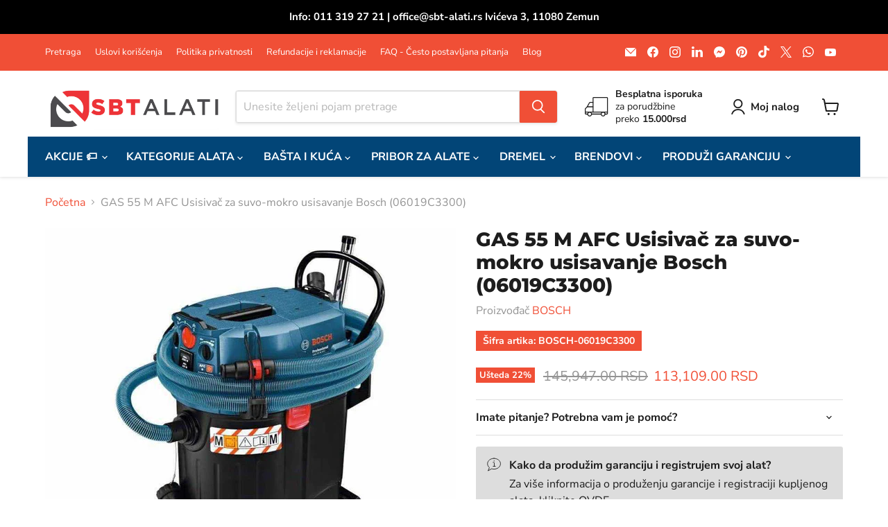

--- FILE ---
content_type: text/html; charset=utf-8
request_url: https://sbt-alati.rs/products/usisivac-za-suvo-mokro-usisavanje-bosch-gas-55-m-afc-06019c3300
body_size: 68224
content:
<!doctype html>
<html class="no-js no-touch" lang="hr-HR">
  <head>
  <script>
    window.Store = window.Store || {};
    window.Store.id = 55610835111;
  </script>
    <meta charset="utf-8">
    <meta http-equiv="x-ua-compatible" content="IE=edge">

    <link rel="preconnect" href="https://cdn.shopify.com">
    <link rel="preconnect" href="https://fonts.shopifycdn.com">
    <link rel="preconnect" href="https://v.shopify.com">
    <link rel="preconnect" href="https://cdn.shopifycloud.com">

    <title>GAS 55 M AFC Usisivač za suvo-mokro usisavanje Bosch (06019C3300) — SBT Alati Beograd</title>

    
      <meta name="description" content="BOSCH Usisivač GAS 55 M AFC Usisivač prašine M klase za vlažne i suve primene s automatskim čišćenjem filtera GAS 55 M AFC Električni GAS 55 M AFC Professional s automatskim čišćenjem filtera je Bosch višenamenski usisivač prašine klase M za primene suvog i vlažnog usisavanja. Tehnologija automatskog čišćenja filtera o">
    

    
  <link rel="shortcut icon" href="//sbt-alati.rs/cdn/shop/files/sbt-alati-favicon-32x32_32x32.png?v=1678464232" type="image/png">


    
      <link rel="canonical" href="https://sbt-alati.rs/products/usisivac-za-suvo-mokro-usisavanje-bosch-gas-55-m-afc-06019c3300" />
    

    <meta name="viewport" content="width=device-width">

    
    















<meta property="og:site_name" content="SBT Alati Beograd">
<meta property="og:url" content="https://sbt-alati.rs/products/usisivac-za-suvo-mokro-usisavanje-bosch-gas-55-m-afc-06019c3300">
<meta property="og:title" content="GAS 55 M AFC Usisivač za suvo-mokro usisavanje Bosch  (06019C3300)">
<meta property="og:type" content="website">
<meta property="og:description" content="BOSCH Usisivač GAS 55 M AFC Usisivač prašine M klase za vlažne i suve primene s automatskim čišćenjem filtera GAS 55 M AFC Električni GAS 55 M AFC Professional s automatskim čišćenjem filtera je Bosch višenamenski usisivač prašine klase M za primene suvog i vlažnog usisavanja. Tehnologija automatskog čišćenja filtera o">




    
    
    

    
    
    <meta
      property="og:image"
      content="https://sbt-alati.rs/cdn/shop/products/GAS-55-M-AFC-Usisivac-za-suvo-mokro-usisavanje-Bosch-06019C3300_1200x1200.jpg?v=1664850035"
    />
    <meta
      property="og:image:secure_url"
      content="https://sbt-alati.rs/cdn/shop/products/GAS-55-M-AFC-Usisivac-za-suvo-mokro-usisavanje-Bosch-06019C3300_1200x1200.jpg?v=1664850035"
    />
    <meta property="og:image:width" content="1200" />
    <meta property="og:image:height" content="1200" />
    
    
    <meta property="og:image:alt" content="Usisivač za suvo-mokro usisavanje Bosch GAS 55 M AFC (06019C3300)-usisivač-SBT Alati Beograd" />
  









  <meta name="twitter:site" content="@sbtalati">








<meta name="twitter:title" content="GAS 55 M AFC Usisivač za suvo-mokro usisavanje Bosch (06019C3300)">
<meta name="twitter:description" content="BOSCH Usisivač GAS 55 M AFC Usisivač prašine M klase za vlažne i suve primene s automatskim čišćenjem filtera GAS 55 M AFC Električni GAS 55 M AFC Professional s automatskim čišćenjem filtera je Bosch višenamenski usisivač prašine klase M za primene suvog i vlažnog usisavanja. Tehnologija automatskog čišćenja filtera o">


    
    
    
      
      
      <meta name="twitter:card" content="summary">
    
    
    <meta
      property="twitter:image"
      content="https://sbt-alati.rs/cdn/shop/products/GAS-55-M-AFC-Usisivac-za-suvo-mokro-usisavanje-Bosch-06019C3300_1200x1200_crop_center.jpg?v=1664850035"
    />
    <meta property="twitter:image:width" content="1200" />
    <meta property="twitter:image:height" content="1200" />
    
    
    <meta property="twitter:image:alt" content="Usisivač za suvo-mokro usisavanje Bosch GAS 55 M AFC (06019C3300)-usisivač-SBT Alati Beograd" />
  



    <link rel="preload" href="//sbt-alati.rs/cdn/fonts/nunito_sans/nunitosans_n7.25d963ed46da26098ebeab731e90d8802d989fa5.woff2" as="font" crossorigin="anonymous">
    <link rel="preload" as="style" href="//sbt-alati.rs/cdn/shop/t/15/assets/theme.css?v=121953219300092043801769686026">

    <script>window.performance && window.performance.mark && window.performance.mark('shopify.content_for_header.start');</script><meta name="google-site-verification" content="JJ8JKU6Fm1QrS72yW12r1Fxq6ZS54q0aGncnCsb4RBQ">
<meta id="shopify-digital-wallet" name="shopify-digital-wallet" content="/55610835111/digital_wallets/dialog">
<link rel="alternate" type="application/json+oembed" href="https://sbt-alati.rs/products/usisivac-za-suvo-mokro-usisavanje-bosch-gas-55-m-afc-06019c3300.oembed">
<script async="async" src="/checkouts/internal/preloads.js?locale=hr-RS"></script>
<script id="shopify-features" type="application/json">{"accessToken":"80b40c204dbc696fe2874cce28e52acf","betas":["rich-media-storefront-analytics"],"domain":"sbt-alati.rs","predictiveSearch":true,"shopId":55610835111,"locale":"hr"}</script>
<script>var Shopify = Shopify || {};
Shopify.shop = "sbt-alati-beograd.myshopify.com";
Shopify.locale = "hr-HR";
Shopify.currency = {"active":"RSD","rate":"1.0"};
Shopify.country = "RS";
Shopify.theme = {"name":"Empire","id":138882253012,"schema_name":"Empire","schema_version":"10.0.1","theme_store_id":838,"role":"main"};
Shopify.theme.handle = "null";
Shopify.theme.style = {"id":null,"handle":null};
Shopify.cdnHost = "sbt-alati.rs/cdn";
Shopify.routes = Shopify.routes || {};
Shopify.routes.root = "/";</script>
<script type="module">!function(o){(o.Shopify=o.Shopify||{}).modules=!0}(window);</script>
<script>!function(o){function n(){var o=[];function n(){o.push(Array.prototype.slice.apply(arguments))}return n.q=o,n}var t=o.Shopify=o.Shopify||{};t.loadFeatures=n(),t.autoloadFeatures=n()}(window);</script>
<script id="shop-js-analytics" type="application/json">{"pageType":"product"}</script>
<script defer="defer" async type="module" src="//sbt-alati.rs/cdn/shopifycloud/shop-js/modules/v2/client.init-shop-cart-sync_BSMsnRJE.hr-HR.esm.js"></script>
<script defer="defer" async type="module" src="//sbt-alati.rs/cdn/shopifycloud/shop-js/modules/v2/chunk.common_CLfx7hSS.esm.js"></script>
<script defer="defer" async type="module" src="//sbt-alati.rs/cdn/shopifycloud/shop-js/modules/v2/chunk.modal_B2naQmIT.esm.js"></script>
<script type="module">
  await import("//sbt-alati.rs/cdn/shopifycloud/shop-js/modules/v2/client.init-shop-cart-sync_BSMsnRJE.hr-HR.esm.js");
await import("//sbt-alati.rs/cdn/shopifycloud/shop-js/modules/v2/chunk.common_CLfx7hSS.esm.js");
await import("//sbt-alati.rs/cdn/shopifycloud/shop-js/modules/v2/chunk.modal_B2naQmIT.esm.js");

  window.Shopify.SignInWithShop?.initShopCartSync?.({"fedCMEnabled":true,"windoidEnabled":true});

</script>
<script>(function() {
  var isLoaded = false;
  function asyncLoad() {
    if (isLoaded) return;
    isLoaded = true;
    var urls = ["https:\/\/cstt-app.herokuapp.com\/get_script\/eb91f87891c911ebb8f0622646215c88.js?v=610161\u0026shop=sbt-alati-beograd.myshopify.com","https:\/\/assets1.adroll.com\/shopify\/latest\/j\/shopify_rolling_bootstrap_v2.js?adroll_adv_id=WUZ2U2C3IZENNIV5CVOATV\u0026adroll_pix_id=RALV3JFW7FABPA4X5SCQTL\u0026shop=sbt-alati-beograd.myshopify.com"];
    for (var i = 0; i < urls.length; i++) {
      var s = document.createElement('script');
      s.type = 'text/javascript';
      s.async = true;
      s.src = urls[i];
      var x = document.getElementsByTagName('script')[0];
      x.parentNode.insertBefore(s, x);
    }
  };
  if(window.attachEvent) {
    window.attachEvent('onload', asyncLoad);
  } else {
    window.addEventListener('load', asyncLoad, false);
  }
})();</script>
<script id="__st">var __st={"a":55610835111,"offset":3600,"reqid":"f4d42b5d-6865-4860-a9e0-78e3b7d4212f-1769709361","pageurl":"sbt-alati.rs\/products\/usisivac-za-suvo-mokro-usisavanje-bosch-gas-55-m-afc-06019c3300","u":"b63e7bcb6196","p":"product","rtyp":"product","rid":6659718414503};</script>
<script>window.ShopifyPaypalV4VisibilityTracking = true;</script>
<script id="captcha-bootstrap">!function(){'use strict';const t='contact',e='account',n='new_comment',o=[[t,t],['blogs',n],['comments',n],[t,'customer']],c=[[e,'customer_login'],[e,'guest_login'],[e,'recover_customer_password'],[e,'create_customer']],r=t=>t.map((([t,e])=>`form[action*='/${t}']:not([data-nocaptcha='true']) input[name='form_type'][value='${e}']`)).join(','),a=t=>()=>t?[...document.querySelectorAll(t)].map((t=>t.form)):[];function s(){const t=[...o],e=r(t);return a(e)}const i='password',u='form_key',d=['recaptcha-v3-token','g-recaptcha-response','h-captcha-response',i],f=()=>{try{return window.sessionStorage}catch{return}},m='__shopify_v',_=t=>t.elements[u];function p(t,e,n=!1){try{const o=window.sessionStorage,c=JSON.parse(o.getItem(e)),{data:r}=function(t){const{data:e,action:n}=t;return t[m]||n?{data:e,action:n}:{data:t,action:n}}(c);for(const[e,n]of Object.entries(r))t.elements[e]&&(t.elements[e].value=n);n&&o.removeItem(e)}catch(o){console.error('form repopulation failed',{error:o})}}const l='form_type',E='cptcha';function T(t){t.dataset[E]=!0}const w=window,h=w.document,L='Shopify',v='ce_forms',y='captcha';let A=!1;((t,e)=>{const n=(g='f06e6c50-85a8-45c8-87d0-21a2b65856fe',I='https://cdn.shopify.com/shopifycloud/storefront-forms-hcaptcha/ce_storefront_forms_captcha_hcaptcha.v1.5.2.iife.js',D={infoText:'Zaštićeno sustavom hCaptcha',privacyText:'Zaštita privatnosti',termsText:'Uvjeti'},(t,e,n)=>{const o=w[L][v],c=o.bindForm;if(c)return c(t,g,e,D).then(n);var r;o.q.push([[t,g,e,D],n]),r=I,A||(h.body.append(Object.assign(h.createElement('script'),{id:'captcha-provider',async:!0,src:r})),A=!0)});var g,I,D;w[L]=w[L]||{},w[L][v]=w[L][v]||{},w[L][v].q=[],w[L][y]=w[L][y]||{},w[L][y].protect=function(t,e){n(t,void 0,e),T(t)},Object.freeze(w[L][y]),function(t,e,n,w,h,L){const[v,y,A,g]=function(t,e,n){const i=e?o:[],u=t?c:[],d=[...i,...u],f=r(d),m=r(i),_=r(d.filter((([t,e])=>n.includes(e))));return[a(f),a(m),a(_),s()]}(w,h,L),I=t=>{const e=t.target;return e instanceof HTMLFormElement?e:e&&e.form},D=t=>v().includes(t);t.addEventListener('submit',(t=>{const e=I(t);if(!e)return;const n=D(e)&&!e.dataset.hcaptchaBound&&!e.dataset.recaptchaBound,o=_(e),c=g().includes(e)&&(!o||!o.value);(n||c)&&t.preventDefault(),c&&!n&&(function(t){try{if(!f())return;!function(t){const e=f();if(!e)return;const n=_(t);if(!n)return;const o=n.value;o&&e.removeItem(o)}(t);const e=Array.from(Array(32),(()=>Math.random().toString(36)[2])).join('');!function(t,e){_(t)||t.append(Object.assign(document.createElement('input'),{type:'hidden',name:u})),t.elements[u].value=e}(t,e),function(t,e){const n=f();if(!n)return;const o=[...t.querySelectorAll(`input[type='${i}']`)].map((({name:t})=>t)),c=[...d,...o],r={};for(const[a,s]of new FormData(t).entries())c.includes(a)||(r[a]=s);n.setItem(e,JSON.stringify({[m]:1,action:t.action,data:r}))}(t,e)}catch(e){console.error('failed to persist form',e)}}(e),e.submit())}));const S=(t,e)=>{t&&!t.dataset[E]&&(n(t,e.some((e=>e===t))),T(t))};for(const o of['focusin','change'])t.addEventListener(o,(t=>{const e=I(t);D(e)&&S(e,y())}));const B=e.get('form_key'),M=e.get(l),P=B&&M;t.addEventListener('DOMContentLoaded',(()=>{const t=y();if(P)for(const e of t)e.elements[l].value===M&&p(e,B);[...new Set([...A(),...v().filter((t=>'true'===t.dataset.shopifyCaptcha))])].forEach((e=>S(e,t)))}))}(h,new URLSearchParams(w.location.search),n,t,e,['guest_login'])})(!0,!0)}();</script>
<script integrity="sha256-4kQ18oKyAcykRKYeNunJcIwy7WH5gtpwJnB7kiuLZ1E=" data-source-attribution="shopify.loadfeatures" defer="defer" src="//sbt-alati.rs/cdn/shopifycloud/storefront/assets/storefront/load_feature-a0a9edcb.js" crossorigin="anonymous"></script>
<script data-source-attribution="shopify.dynamic_checkout.dynamic.init">var Shopify=Shopify||{};Shopify.PaymentButton=Shopify.PaymentButton||{isStorefrontPortableWallets:!0,init:function(){window.Shopify.PaymentButton.init=function(){};var t=document.createElement("script");t.src="https://sbt-alati.rs/cdn/shopifycloud/portable-wallets/latest/portable-wallets.hr.js",t.type="module",document.head.appendChild(t)}};
</script>
<script data-source-attribution="shopify.dynamic_checkout.buyer_consent">
  function portableWalletsHideBuyerConsent(e){var t=document.getElementById("shopify-buyer-consent"),n=document.getElementById("shopify-subscription-policy-button");t&&n&&(t.classList.add("hidden"),t.setAttribute("aria-hidden","true"),n.removeEventListener("click",e))}function portableWalletsShowBuyerConsent(e){var t=document.getElementById("shopify-buyer-consent"),n=document.getElementById("shopify-subscription-policy-button");t&&n&&(t.classList.remove("hidden"),t.removeAttribute("aria-hidden"),n.addEventListener("click",e))}window.Shopify?.PaymentButton&&(window.Shopify.PaymentButton.hideBuyerConsent=portableWalletsHideBuyerConsent,window.Shopify.PaymentButton.showBuyerConsent=portableWalletsShowBuyerConsent);
</script>
<script>
  function portableWalletsCleanup(e){e&&e.src&&console.error("Failed to load portable wallets script "+e.src);var t=document.querySelectorAll("shopify-accelerated-checkout .shopify-payment-button__skeleton, shopify-accelerated-checkout-cart .wallet-cart-button__skeleton"),e=document.getElementById("shopify-buyer-consent");for(let e=0;e<t.length;e++)t[e].remove();e&&e.remove()}function portableWalletsNotLoadedAsModule(e){e instanceof ErrorEvent&&"string"==typeof e.message&&e.message.includes("import.meta")&&"string"==typeof e.filename&&e.filename.includes("portable-wallets")&&(window.removeEventListener("error",portableWalletsNotLoadedAsModule),window.Shopify.PaymentButton.failedToLoad=e,"loading"===document.readyState?document.addEventListener("DOMContentLoaded",window.Shopify.PaymentButton.init):window.Shopify.PaymentButton.init())}window.addEventListener("error",portableWalletsNotLoadedAsModule);
</script>

<script type="module" src="https://sbt-alati.rs/cdn/shopifycloud/portable-wallets/latest/portable-wallets.hr.js" onError="portableWalletsCleanup(this)" crossorigin="anonymous"></script>
<script nomodule>
  document.addEventListener("DOMContentLoaded", portableWalletsCleanup);
</script>

<script id='scb4127' type='text/javascript' async='' src='https://sbt-alati.rs/cdn/shopifycloud/privacy-banner/storefront-banner.js'></script><link id="shopify-accelerated-checkout-styles" rel="stylesheet" media="screen" href="https://sbt-alati.rs/cdn/shopifycloud/portable-wallets/latest/accelerated-checkout-backwards-compat.css" crossorigin="anonymous">
<style id="shopify-accelerated-checkout-cart">
        #shopify-buyer-consent {
  margin-top: 1em;
  display: inline-block;
  width: 100%;
}

#shopify-buyer-consent.hidden {
  display: none;
}

#shopify-subscription-policy-button {
  background: none;
  border: none;
  padding: 0;
  text-decoration: underline;
  font-size: inherit;
  cursor: pointer;
}

#shopify-subscription-policy-button::before {
  box-shadow: none;
}

      </style>

<script>window.performance && window.performance.mark && window.performance.mark('shopify.content_for_header.end');</script>

    <link href="//sbt-alati.rs/cdn/shop/t/15/assets/theme.css?v=121953219300092043801769686026" rel="stylesheet" type="text/css" media="all" />

    
    <script>
      window.Theme = window.Theme || {};
      window.Theme.version = '10.0.1';
      window.Theme.name = 'Empire';
      window.Theme.routes = {
        "root_url": "/",
        "account_url": "/account",
        "account_login_url": "https://account.sbt-alati.rs?locale=hr-HR&region_country=RS",
        "account_logout_url": "/account/logout",
        "account_register_url": "https://account.sbt-alati.rs?locale=hr-HR",
        "account_addresses_url": "/account/addresses",
        "collections_url": "/collections",
        "all_products_collection_url": "/collections/all",
        "search_url": "/search",
        "predictive_search_url": "/search/suggest",
        "cart_url": "/cart",
        "cart_add_url": "/cart/add",
        "cart_change_url": "/cart/change",
        "cart_clear_url": "/cart/clear",
        "product_recommendations_url": "/recommendations/products",
      };
    </script>
    

  <script type="text/javascript">
  window.Pop = window.Pop || {};
  window.Pop.common = window.Pop.common || {};
  window.Pop.common.shop = {
    permanent_domain: 'sbt-alati-beograd.myshopify.com',
    currency: "RSD",
    money_format: "{{amount}} RSD",
    id: 55610835111
  };
  

  window.Pop.common.template = 'product';
  window.Pop.common.cart = {};
  window.Pop.common.vapid_public_key = "BJuXCmrtTK335SuczdNVYrGVtP_WXn4jImChm49st7K7z7e8gxSZUKk4DhUpk8j2Xpiw5G4-ylNbMKLlKkUEU98=";
  window.Pop.global_config = {"asset_urls":{"loy":{},"rev":{},"pu":{"init_js":null},"widgets":{"init_js":"https:\/\/cdn.shopify.com\/s\/files\/1\/0194\/1736\/6592\/t\/1\/assets\/ba_widget_init.js?v=1728041536","modal_js":"https:\/\/cdn.shopify.com\/s\/files\/1\/0194\/1736\/6592\/t\/1\/assets\/ba_widget_modal.js?v=1728041538","modal_css":"https:\/\/cdn.shopify.com\/s\/files\/1\/0194\/1736\/6592\/t\/1\/assets\/ba_widget_modal.css?v=1654723622"},"forms":{},"global":{"helper_js":"https:\/\/cdn.shopify.com\/s\/files\/1\/0194\/1736\/6592\/t\/1\/assets\/ba_pop_tracking.js?v=1704919189"}},"proxy_paths":{"pop":"\/apps\/ba-pop","app_metrics":"\/apps\/ba-pop\/app_metrics","push_subscription":"\/apps\/ba-pop\/push"},"aat":["pu","pop"],"pv":false,"sts":false,"bam":true,"batc":true,"base_money_format":"{{amount}} RSD","online_store_version":2,"loy_js_api_enabled":false,"shop":{"id":55610835111,"name":"SBT Alati Beograd","domain":"sbt-alati.rs"}};
  window.Pop.widgets_config = {"id":57718,"active":false,"frequency_limit_amount":1,"frequency_limit_time_unit":"days","background_image":{"position":"right","widget_background_preview_url":"https:\/\/activestorage-public.s3.us-west-2.amazonaws.com\/r1wv1xj543j9dzcl9llsj9ql0use"},"initial_state":{"body":"Radno vreme tokom praznika: Prodavnica SBT Alati neće raditi   u petak 14.04.2023. i ponedeljak 17.04.2023. Sve vaše porudžbine na sajtu biće najranije realizovane 18. aprila 2023. ","title":"SBT Alati vam žele srećan Uskrs i uskršnje praznike!  ","cta_text":"Pretplati se","show_email":"true","action_text":"Vaša adresa se čuva...","footer_text":"SBT Alati d.o.o. Novi Beograd","dismiss_text":"Ne hvala","email_placeholder":"Vaša email adresa","phone_placeholder":"Phone Number"},"success_state":{"body":"Hvala vam!","title":"Uspešno ste se pretplatili na našu email listu.","cta_text":"Nastavite kupovinu!","cta_action":"dismiss","redirect_url":"","open_url_new_tab":"false"},"closed_state":{"action":"close_widget","font_size":"20","action_text":"GET 10% OFF","display_offset":"300","display_position":"left"},"error_state":{"submit_error":"Greška, molimo pokušajte kasnije","invalid_email":"Email adresa nije ispravna!","error_subscribing":"Greška, pokušajte kasnije","already_registered":"Ova email adresa je već registrovana.","invalid_phone_number":"Please enter valid phone number!"},"trigger":{"action":"on_timer","delay_in_seconds":"0"},"colors":{"link_color":"#4FC3F7","sticky_bar_bg":"#C62828","cta_font_color":"#fff","body_font_color":"#000","sticky_bar_text":"#fff","background_color":"#fff","error_text_color":"#ff2626","title_font_color":"#000","footer_font_color":"#bbb","dismiss_font_color":"#bbb","cta_background_color":"#000","sticky_coupon_bar_bg":"#286ef8","error_text_background":"","sticky_coupon_bar_text":"#fff"},"sticky_coupon_bar":{"enabled":"false","message":"Don't forget to use your code"},"display_style":{"font":"Arial","size":"regular","align":"center"},"dismissable":true,"has_background":true,"opt_in_channels":["email"],"rules":[],"widget_css":".powered_by_rivo{\n  display: block;\n}\n.ba_widget_main_design {\n  background: #fff;\n}\n.ba_widget_content{text-align: center}\n.ba_widget_parent{\n  font-family: Arial;\n}\n.ba_widget_parent.background{\n}\n.ba_widget_left_content{\n}\n.ba_widget_right_content{\n  background-image: url(\"https:\/\/d15d3imw3mjndz.cloudfront.net\/r1wv1xj543j9dzcl9llsj9ql0use\");\n}\n#ba_widget_cta_button:disabled{\n  background: #000cc;\n}\n#ba_widget_cta_button{\n  background: #000;\n  color: #fff;\n}\n#ba_widget_cta_button:after {\n  background: #000e0;\n}\n.ba_initial_state_title, .ba_success_state_title{\n  color: #000;\n}\n.ba_initial_state_body, .ba_success_state_body{\n  color: #000;\n}\n.ba_initial_state_dismiss_text{\n  color: #bbb;\n}\n.ba_initial_state_footer_text, .ba_initial_state_sms_agreement{\n  color: #bbb;\n}\n.ba_widget_error{\n  color: #ff2626;\n  background: ;\n}\n.ba_link_color{\n  color: #4FC3F7;\n}\n","custom_css":null,"logo":"https:\/\/d15d3imw3mjndz.cloudfront.net\/97vy5zabmh8vf9l8ovnxzhlg8irm"};
</script>


<script type="text/javascript">
  

  (function() {
    //Global snippet for Email Popups
    //this is updated automatically - do not edit manually.
    document.addEventListener('DOMContentLoaded', function() {
      function loadScript(src, defer, done) {
        var js = document.createElement('script');
        js.src = src;
        js.defer = defer;
        js.onload = function(){done();};
        js.onerror = function(){
          done(new Error('Failed to load script ' + src));
        };
        document.head.appendChild(js);
      }

      function browserSupportsAllFeatures() {
        return window.Promise && window.fetch && window.Symbol;
      }

      if (browserSupportsAllFeatures()) {
        main();
      } else {
        loadScript('https://polyfill-fastly.net/v3/polyfill.min.js?features=Promise,fetch', true, main);
      }

      function loadAppScripts(){
        const popAppEmbedEnabled = document.getElementById("pop-app-embed-init");

        if (window.Pop.global_config.aat.includes("pop") && !popAppEmbedEnabled){
          loadScript(window.Pop.global_config.asset_urls.widgets.init_js, true, function(){});
        }
      }

      function main(err) {
        loadScript(window.Pop.global_config.asset_urls.global.helper_js, false, loadAppScripts);
      }
    });
  })();
</script>

<link href="https://monorail-edge.shopifysvc.com" rel="dns-prefetch">
<script>(function(){if ("sendBeacon" in navigator && "performance" in window) {try {var session_token_from_headers = performance.getEntriesByType('navigation')[0].serverTiming.find(x => x.name == '_s').description;} catch {var session_token_from_headers = undefined;}var session_cookie_matches = document.cookie.match(/_shopify_s=([^;]*)/);var session_token_from_cookie = session_cookie_matches && session_cookie_matches.length === 2 ? session_cookie_matches[1] : "";var session_token = session_token_from_headers || session_token_from_cookie || "";function handle_abandonment_event(e) {var entries = performance.getEntries().filter(function(entry) {return /monorail-edge.shopifysvc.com/.test(entry.name);});if (!window.abandonment_tracked && entries.length === 0) {window.abandonment_tracked = true;var currentMs = Date.now();var navigation_start = performance.timing.navigationStart;var payload = {shop_id: 55610835111,url: window.location.href,navigation_start,duration: currentMs - navigation_start,session_token,page_type: "product"};window.navigator.sendBeacon("https://monorail-edge.shopifysvc.com/v1/produce", JSON.stringify({schema_id: "online_store_buyer_site_abandonment/1.1",payload: payload,metadata: {event_created_at_ms: currentMs,event_sent_at_ms: currentMs}}));}}window.addEventListener('pagehide', handle_abandonment_event);}}());</script>
<script id="web-pixels-manager-setup">(function e(e,d,r,n,o){if(void 0===o&&(o={}),!Boolean(null===(a=null===(i=window.Shopify)||void 0===i?void 0:i.analytics)||void 0===a?void 0:a.replayQueue)){var i,a;window.Shopify=window.Shopify||{};var t=window.Shopify;t.analytics=t.analytics||{};var s=t.analytics;s.replayQueue=[],s.publish=function(e,d,r){return s.replayQueue.push([e,d,r]),!0};try{self.performance.mark("wpm:start")}catch(e){}var l=function(){var e={modern:/Edge?\/(1{2}[4-9]|1[2-9]\d|[2-9]\d{2}|\d{4,})\.\d+(\.\d+|)|Firefox\/(1{2}[4-9]|1[2-9]\d|[2-9]\d{2}|\d{4,})\.\d+(\.\d+|)|Chrom(ium|e)\/(9{2}|\d{3,})\.\d+(\.\d+|)|(Maci|X1{2}).+ Version\/(15\.\d+|(1[6-9]|[2-9]\d|\d{3,})\.\d+)([,.]\d+|)( \(\w+\)|)( Mobile\/\w+|) Safari\/|Chrome.+OPR\/(9{2}|\d{3,})\.\d+\.\d+|(CPU[ +]OS|iPhone[ +]OS|CPU[ +]iPhone|CPU IPhone OS|CPU iPad OS)[ +]+(15[._]\d+|(1[6-9]|[2-9]\d|\d{3,})[._]\d+)([._]\d+|)|Android:?[ /-](13[3-9]|1[4-9]\d|[2-9]\d{2}|\d{4,})(\.\d+|)(\.\d+|)|Android.+Firefox\/(13[5-9]|1[4-9]\d|[2-9]\d{2}|\d{4,})\.\d+(\.\d+|)|Android.+Chrom(ium|e)\/(13[3-9]|1[4-9]\d|[2-9]\d{2}|\d{4,})\.\d+(\.\d+|)|SamsungBrowser\/([2-9]\d|\d{3,})\.\d+/,legacy:/Edge?\/(1[6-9]|[2-9]\d|\d{3,})\.\d+(\.\d+|)|Firefox\/(5[4-9]|[6-9]\d|\d{3,})\.\d+(\.\d+|)|Chrom(ium|e)\/(5[1-9]|[6-9]\d|\d{3,})\.\d+(\.\d+|)([\d.]+$|.*Safari\/(?![\d.]+ Edge\/[\d.]+$))|(Maci|X1{2}).+ Version\/(10\.\d+|(1[1-9]|[2-9]\d|\d{3,})\.\d+)([,.]\d+|)( \(\w+\)|)( Mobile\/\w+|) Safari\/|Chrome.+OPR\/(3[89]|[4-9]\d|\d{3,})\.\d+\.\d+|(CPU[ +]OS|iPhone[ +]OS|CPU[ +]iPhone|CPU IPhone OS|CPU iPad OS)[ +]+(10[._]\d+|(1[1-9]|[2-9]\d|\d{3,})[._]\d+)([._]\d+|)|Android:?[ /-](13[3-9]|1[4-9]\d|[2-9]\d{2}|\d{4,})(\.\d+|)(\.\d+|)|Mobile Safari.+OPR\/([89]\d|\d{3,})\.\d+\.\d+|Android.+Firefox\/(13[5-9]|1[4-9]\d|[2-9]\d{2}|\d{4,})\.\d+(\.\d+|)|Android.+Chrom(ium|e)\/(13[3-9]|1[4-9]\d|[2-9]\d{2}|\d{4,})\.\d+(\.\d+|)|Android.+(UC? ?Browser|UCWEB|U3)[ /]?(15\.([5-9]|\d{2,})|(1[6-9]|[2-9]\d|\d{3,})\.\d+)\.\d+|SamsungBrowser\/(5\.\d+|([6-9]|\d{2,})\.\d+)|Android.+MQ{2}Browser\/(14(\.(9|\d{2,})|)|(1[5-9]|[2-9]\d|\d{3,})(\.\d+|))(\.\d+|)|K[Aa][Ii]OS\/(3\.\d+|([4-9]|\d{2,})\.\d+)(\.\d+|)/},d=e.modern,r=e.legacy,n=navigator.userAgent;return n.match(d)?"modern":n.match(r)?"legacy":"unknown"}(),u="modern"===l?"modern":"legacy",c=(null!=n?n:{modern:"",legacy:""})[u],f=function(e){return[e.baseUrl,"/wpm","/b",e.hashVersion,"modern"===e.buildTarget?"m":"l",".js"].join("")}({baseUrl:d,hashVersion:r,buildTarget:u}),m=function(e){var d=e.version,r=e.bundleTarget,n=e.surface,o=e.pageUrl,i=e.monorailEndpoint;return{emit:function(e){var a=e.status,t=e.errorMsg,s=(new Date).getTime(),l=JSON.stringify({metadata:{event_sent_at_ms:s},events:[{schema_id:"web_pixels_manager_load/3.1",payload:{version:d,bundle_target:r,page_url:o,status:a,surface:n,error_msg:t},metadata:{event_created_at_ms:s}}]});if(!i)return console&&console.warn&&console.warn("[Web Pixels Manager] No Monorail endpoint provided, skipping logging."),!1;try{return self.navigator.sendBeacon.bind(self.navigator)(i,l)}catch(e){}var u=new XMLHttpRequest;try{return u.open("POST",i,!0),u.setRequestHeader("Content-Type","text/plain"),u.send(l),!0}catch(e){return console&&console.warn&&console.warn("[Web Pixels Manager] Got an unhandled error while logging to Monorail."),!1}}}}({version:r,bundleTarget:l,surface:e.surface,pageUrl:self.location.href,monorailEndpoint:e.monorailEndpoint});try{o.browserTarget=l,function(e){var d=e.src,r=e.async,n=void 0===r||r,o=e.onload,i=e.onerror,a=e.sri,t=e.scriptDataAttributes,s=void 0===t?{}:t,l=document.createElement("script"),u=document.querySelector("head"),c=document.querySelector("body");if(l.async=n,l.src=d,a&&(l.integrity=a,l.crossOrigin="anonymous"),s)for(var f in s)if(Object.prototype.hasOwnProperty.call(s,f))try{l.dataset[f]=s[f]}catch(e){}if(o&&l.addEventListener("load",o),i&&l.addEventListener("error",i),u)u.appendChild(l);else{if(!c)throw new Error("Did not find a head or body element to append the script");c.appendChild(l)}}({src:f,async:!0,onload:function(){if(!function(){var e,d;return Boolean(null===(d=null===(e=window.Shopify)||void 0===e?void 0:e.analytics)||void 0===d?void 0:d.initialized)}()){var d=window.webPixelsManager.init(e)||void 0;if(d){var r=window.Shopify.analytics;r.replayQueue.forEach((function(e){var r=e[0],n=e[1],o=e[2];d.publishCustomEvent(r,n,o)})),r.replayQueue=[],r.publish=d.publishCustomEvent,r.visitor=d.visitor,r.initialized=!0}}},onerror:function(){return m.emit({status:"failed",errorMsg:"".concat(f," has failed to load")})},sri:function(e){var d=/^sha384-[A-Za-z0-9+/=]+$/;return"string"==typeof e&&d.test(e)}(c)?c:"",scriptDataAttributes:o}),m.emit({status:"loading"})}catch(e){m.emit({status:"failed",errorMsg:(null==e?void 0:e.message)||"Unknown error"})}}})({shopId: 55610835111,storefrontBaseUrl: "https://sbt-alati.rs",extensionsBaseUrl: "https://extensions.shopifycdn.com/cdn/shopifycloud/web-pixels-manager",monorailEndpoint: "https://monorail-edge.shopifysvc.com/unstable/produce_batch",surface: "storefront-renderer",enabledBetaFlags: ["2dca8a86"],webPixelsConfigList: [{"id":"504561876","configuration":"{\"config\":\"{\\\"google_tag_ids\\\":[\\\"G-LHTLM8P0EV\\\",\\\"GT-5NRMM5Q7\\\"],\\\"target_country\\\":\\\"ZZ\\\",\\\"gtag_events\\\":[{\\\"type\\\":\\\"begin_checkout\\\",\\\"action_label\\\":[\\\"G-LHTLM8P0EV\\\",\\\"AW-389076155\\\/3jFaCPum-sUCELupw7kB\\\"]},{\\\"type\\\":\\\"search\\\",\\\"action_label\\\":[\\\"G-LHTLM8P0EV\\\",\\\"AW-389076155\\\/4ZMXCP6m-sUCELupw7kB\\\"]},{\\\"type\\\":\\\"view_item\\\",\\\"action_label\\\":[\\\"G-LHTLM8P0EV\\\",\\\"AW-389076155\\\/fcHhCPWm-sUCELupw7kB\\\",\\\"MC-G3TX2JB7ZY\\\"]},{\\\"type\\\":\\\"purchase\\\",\\\"action_label\\\":[\\\"G-LHTLM8P0EV\\\",\\\"AW-389076155\\\/f9gzCPKm-sUCELupw7kB\\\",\\\"MC-G3TX2JB7ZY\\\"]},{\\\"type\\\":\\\"page_view\\\",\\\"action_label\\\":[\\\"G-LHTLM8P0EV\\\",\\\"AW-389076155\\\/5p7eCO-m-sUCELupw7kB\\\",\\\"MC-G3TX2JB7ZY\\\"]},{\\\"type\\\":\\\"add_payment_info\\\",\\\"action_label\\\":[\\\"G-LHTLM8P0EV\\\",\\\"AW-389076155\\\/C4g_CIGn-sUCELupw7kB\\\"]},{\\\"type\\\":\\\"add_to_cart\\\",\\\"action_label\\\":[\\\"G-LHTLM8P0EV\\\",\\\"AW-389076155\\\/hInUCPim-sUCELupw7kB\\\"]}],\\\"enable_monitoring_mode\\\":false}\"}","eventPayloadVersion":"v1","runtimeContext":"OPEN","scriptVersion":"b2a88bafab3e21179ed38636efcd8a93","type":"APP","apiClientId":1780363,"privacyPurposes":[],"dataSharingAdjustments":{"protectedCustomerApprovalScopes":["read_customer_address","read_customer_email","read_customer_name","read_customer_personal_data","read_customer_phone"]}},{"id":"171180244","configuration":"{\"pixel_id\":\"899743697253668\",\"pixel_type\":\"facebook_pixel\",\"metaapp_system_user_token\":\"-\"}","eventPayloadVersion":"v1","runtimeContext":"OPEN","scriptVersion":"ca16bc87fe92b6042fbaa3acc2fbdaa6","type":"APP","apiClientId":2329312,"privacyPurposes":["ANALYTICS","MARKETING","SALE_OF_DATA"],"dataSharingAdjustments":{"protectedCustomerApprovalScopes":["read_customer_address","read_customer_email","read_customer_name","read_customer_personal_data","read_customer_phone"]}},{"id":"shopify-app-pixel","configuration":"{}","eventPayloadVersion":"v1","runtimeContext":"STRICT","scriptVersion":"0450","apiClientId":"shopify-pixel","type":"APP","privacyPurposes":["ANALYTICS","MARKETING"]},{"id":"shopify-custom-pixel","eventPayloadVersion":"v1","runtimeContext":"LAX","scriptVersion":"0450","apiClientId":"shopify-pixel","type":"CUSTOM","privacyPurposes":["ANALYTICS","MARKETING"]}],isMerchantRequest: false,initData: {"shop":{"name":"SBT Alati Beograd","paymentSettings":{"currencyCode":"RSD"},"myshopifyDomain":"sbt-alati-beograd.myshopify.com","countryCode":"RS","storefrontUrl":"https:\/\/sbt-alati.rs"},"customer":null,"cart":null,"checkout":null,"productVariants":[{"price":{"amount":113109.0,"currencyCode":"RSD"},"product":{"title":"GAS 55 M AFC Usisivač za suvo-mokro usisavanje Bosch  (06019C3300)","vendor":"BOSCH","id":"6659718414503","untranslatedTitle":"GAS 55 M AFC Usisivač za suvo-mokro usisavanje Bosch  (06019C3300)","url":"\/products\/usisivac-za-suvo-mokro-usisavanje-bosch-gas-55-m-afc-06019c3300","type":"Usisivač"},"id":"39761763008679","image":{"src":"\/\/sbt-alati.rs\/cdn\/shop\/products\/GAS-55-M-AFC-Usisivac-za-suvo-mokro-usisavanje-Bosch-06019C3300.jpg?v=1664850035"},"sku":"BOSCH-06019C3300","title":"Default Title","untranslatedTitle":"Default Title"}],"purchasingCompany":null},},"https://sbt-alati.rs/cdn","1d2a099fw23dfb22ep557258f5m7a2edbae",{"modern":"","legacy":""},{"shopId":"55610835111","storefrontBaseUrl":"https:\/\/sbt-alati.rs","extensionBaseUrl":"https:\/\/extensions.shopifycdn.com\/cdn\/shopifycloud\/web-pixels-manager","surface":"storefront-renderer","enabledBetaFlags":"[\"2dca8a86\"]","isMerchantRequest":"false","hashVersion":"1d2a099fw23dfb22ep557258f5m7a2edbae","publish":"custom","events":"[[\"page_viewed\",{}],[\"product_viewed\",{\"productVariant\":{\"price\":{\"amount\":113109.0,\"currencyCode\":\"RSD\"},\"product\":{\"title\":\"GAS 55 M AFC Usisivač za suvo-mokro usisavanje Bosch  (06019C3300)\",\"vendor\":\"BOSCH\",\"id\":\"6659718414503\",\"untranslatedTitle\":\"GAS 55 M AFC Usisivač za suvo-mokro usisavanje Bosch  (06019C3300)\",\"url\":\"\/products\/usisivac-za-suvo-mokro-usisavanje-bosch-gas-55-m-afc-06019c3300\",\"type\":\"Usisivač\"},\"id\":\"39761763008679\",\"image\":{\"src\":\"\/\/sbt-alati.rs\/cdn\/shop\/products\/GAS-55-M-AFC-Usisivac-za-suvo-mokro-usisavanje-Bosch-06019C3300.jpg?v=1664850035\"},\"sku\":\"BOSCH-06019C3300\",\"title\":\"Default Title\",\"untranslatedTitle\":\"Default Title\"}}]]"});</script><script>
  window.ShopifyAnalytics = window.ShopifyAnalytics || {};
  window.ShopifyAnalytics.meta = window.ShopifyAnalytics.meta || {};
  window.ShopifyAnalytics.meta.currency = 'RSD';
  var meta = {"product":{"id":6659718414503,"gid":"gid:\/\/shopify\/Product\/6659718414503","vendor":"BOSCH","type":"Usisivač","handle":"usisivac-za-suvo-mokro-usisavanje-bosch-gas-55-m-afc-06019c3300","variants":[{"id":39761763008679,"price":11310900,"name":"GAS 55 M AFC Usisivač za suvo-mokro usisavanje Bosch  (06019C3300)","public_title":null,"sku":"BOSCH-06019C3300"}],"remote":false},"page":{"pageType":"product","resourceType":"product","resourceId":6659718414503,"requestId":"f4d42b5d-6865-4860-a9e0-78e3b7d4212f-1769709361"}};
  for (var attr in meta) {
    window.ShopifyAnalytics.meta[attr] = meta[attr];
  }
</script>
<script class="analytics">
  (function () {
    var customDocumentWrite = function(content) {
      var jquery = null;

      if (window.jQuery) {
        jquery = window.jQuery;
      } else if (window.Checkout && window.Checkout.$) {
        jquery = window.Checkout.$;
      }

      if (jquery) {
        jquery('body').append(content);
      }
    };

    var hasLoggedConversion = function(token) {
      if (token) {
        return document.cookie.indexOf('loggedConversion=' + token) !== -1;
      }
      return false;
    }

    var setCookieIfConversion = function(token) {
      if (token) {
        var twoMonthsFromNow = new Date(Date.now());
        twoMonthsFromNow.setMonth(twoMonthsFromNow.getMonth() + 2);

        document.cookie = 'loggedConversion=' + token + '; expires=' + twoMonthsFromNow;
      }
    }

    var trekkie = window.ShopifyAnalytics.lib = window.trekkie = window.trekkie || [];
    if (trekkie.integrations) {
      return;
    }
    trekkie.methods = [
      'identify',
      'page',
      'ready',
      'track',
      'trackForm',
      'trackLink'
    ];
    trekkie.factory = function(method) {
      return function() {
        var args = Array.prototype.slice.call(arguments);
        args.unshift(method);
        trekkie.push(args);
        return trekkie;
      };
    };
    for (var i = 0; i < trekkie.methods.length; i++) {
      var key = trekkie.methods[i];
      trekkie[key] = trekkie.factory(key);
    }
    trekkie.load = function(config) {
      trekkie.config = config || {};
      trekkie.config.initialDocumentCookie = document.cookie;
      var first = document.getElementsByTagName('script')[0];
      var script = document.createElement('script');
      script.type = 'text/javascript';
      script.onerror = function(e) {
        var scriptFallback = document.createElement('script');
        scriptFallback.type = 'text/javascript';
        scriptFallback.onerror = function(error) {
                var Monorail = {
      produce: function produce(monorailDomain, schemaId, payload) {
        var currentMs = new Date().getTime();
        var event = {
          schema_id: schemaId,
          payload: payload,
          metadata: {
            event_created_at_ms: currentMs,
            event_sent_at_ms: currentMs
          }
        };
        return Monorail.sendRequest("https://" + monorailDomain + "/v1/produce", JSON.stringify(event));
      },
      sendRequest: function sendRequest(endpointUrl, payload) {
        // Try the sendBeacon API
        if (window && window.navigator && typeof window.navigator.sendBeacon === 'function' && typeof window.Blob === 'function' && !Monorail.isIos12()) {
          var blobData = new window.Blob([payload], {
            type: 'text/plain'
          });

          if (window.navigator.sendBeacon(endpointUrl, blobData)) {
            return true;
          } // sendBeacon was not successful

        } // XHR beacon

        var xhr = new XMLHttpRequest();

        try {
          xhr.open('POST', endpointUrl);
          xhr.setRequestHeader('Content-Type', 'text/plain');
          xhr.send(payload);
        } catch (e) {
          console.log(e);
        }

        return false;
      },
      isIos12: function isIos12() {
        return window.navigator.userAgent.lastIndexOf('iPhone; CPU iPhone OS 12_') !== -1 || window.navigator.userAgent.lastIndexOf('iPad; CPU OS 12_') !== -1;
      }
    };
    Monorail.produce('monorail-edge.shopifysvc.com',
      'trekkie_storefront_load_errors/1.1',
      {shop_id: 55610835111,
      theme_id: 138882253012,
      app_name: "storefront",
      context_url: window.location.href,
      source_url: "//sbt-alati.rs/cdn/s/trekkie.storefront.a804e9514e4efded663580eddd6991fcc12b5451.min.js"});

        };
        scriptFallback.async = true;
        scriptFallback.src = '//sbt-alati.rs/cdn/s/trekkie.storefront.a804e9514e4efded663580eddd6991fcc12b5451.min.js';
        first.parentNode.insertBefore(scriptFallback, first);
      };
      script.async = true;
      script.src = '//sbt-alati.rs/cdn/s/trekkie.storefront.a804e9514e4efded663580eddd6991fcc12b5451.min.js';
      first.parentNode.insertBefore(script, first);
    };
    trekkie.load(
      {"Trekkie":{"appName":"storefront","development":false,"defaultAttributes":{"shopId":55610835111,"isMerchantRequest":null,"themeId":138882253012,"themeCityHash":"13164781003155593779","contentLanguage":"hr-HR","currency":"RSD","eventMetadataId":"d02e3fb8-99ce-4f30-880f-33bf1c290576"},"isServerSideCookieWritingEnabled":true,"monorailRegion":"shop_domain","enabledBetaFlags":["65f19447","b5387b81"]},"Session Attribution":{},"S2S":{"facebookCapiEnabled":true,"source":"trekkie-storefront-renderer","apiClientId":580111}}
    );

    var loaded = false;
    trekkie.ready(function() {
      if (loaded) return;
      loaded = true;

      window.ShopifyAnalytics.lib = window.trekkie;

      var originalDocumentWrite = document.write;
      document.write = customDocumentWrite;
      try { window.ShopifyAnalytics.merchantGoogleAnalytics.call(this); } catch(error) {};
      document.write = originalDocumentWrite;

      window.ShopifyAnalytics.lib.page(null,{"pageType":"product","resourceType":"product","resourceId":6659718414503,"requestId":"f4d42b5d-6865-4860-a9e0-78e3b7d4212f-1769709361","shopifyEmitted":true});

      var match = window.location.pathname.match(/checkouts\/(.+)\/(thank_you|post_purchase)/)
      var token = match? match[1]: undefined;
      if (!hasLoggedConversion(token)) {
        setCookieIfConversion(token);
        window.ShopifyAnalytics.lib.track("Viewed Product",{"currency":"RSD","variantId":39761763008679,"productId":6659718414503,"productGid":"gid:\/\/shopify\/Product\/6659718414503","name":"GAS 55 M AFC Usisivač za suvo-mokro usisavanje Bosch  (06019C3300)","price":"113109.00","sku":"BOSCH-06019C3300","brand":"BOSCH","variant":null,"category":"Usisivač","nonInteraction":true,"remote":false},undefined,undefined,{"shopifyEmitted":true});
      window.ShopifyAnalytics.lib.track("monorail:\/\/trekkie_storefront_viewed_product\/1.1",{"currency":"RSD","variantId":39761763008679,"productId":6659718414503,"productGid":"gid:\/\/shopify\/Product\/6659718414503","name":"GAS 55 M AFC Usisivač za suvo-mokro usisavanje Bosch  (06019C3300)","price":"113109.00","sku":"BOSCH-06019C3300","brand":"BOSCH","variant":null,"category":"Usisivač","nonInteraction":true,"remote":false,"referer":"https:\/\/sbt-alati.rs\/products\/usisivac-za-suvo-mokro-usisavanje-bosch-gas-55-m-afc-06019c3300"});
      }
    });


        var eventsListenerScript = document.createElement('script');
        eventsListenerScript.async = true;
        eventsListenerScript.src = "//sbt-alati.rs/cdn/shopifycloud/storefront/assets/shop_events_listener-3da45d37.js";
        document.getElementsByTagName('head')[0].appendChild(eventsListenerScript);

})();</script>
  <script>
  if (!window.ga || (window.ga && typeof window.ga !== 'function')) {
    window.ga = function ga() {
      (window.ga.q = window.ga.q || []).push(arguments);
      if (window.Shopify && window.Shopify.analytics && typeof window.Shopify.analytics.publish === 'function') {
        window.Shopify.analytics.publish("ga_stub_called", {}, {sendTo: "google_osp_migration"});
      }
      console.error("Shopify's Google Analytics stub called with:", Array.from(arguments), "\nSee https://help.shopify.com/manual/promoting-marketing/pixels/pixel-migration#google for more information.");
    };
    if (window.Shopify && window.Shopify.analytics && typeof window.Shopify.analytics.publish === 'function') {
      window.Shopify.analytics.publish("ga_stub_initialized", {}, {sendTo: "google_osp_migration"});
    }
  }
</script>
<script
  defer
  src="https://sbt-alati.rs/cdn/shopifycloud/perf-kit/shopify-perf-kit-3.1.0.min.js"
  data-application="storefront-renderer"
  data-shop-id="55610835111"
  data-render-region="gcp-us-central1"
  data-page-type="product"
  data-theme-instance-id="138882253012"
  data-theme-name="Empire"
  data-theme-version="10.0.1"
  data-monorail-region="shop_domain"
  data-resource-timing-sampling-rate="10"
  data-shs="true"
  data-shs-beacon="true"
  data-shs-export-with-fetch="true"
  data-shs-logs-sample-rate="1"
  data-shs-beacon-endpoint="https://sbt-alati.rs/api/collect"
></script>
</head>

  <body class="template-product" data-instant-allow-query-string data-reduce-animations>
    <script>
      document.documentElement.className=document.documentElement.className.replace(/\bno-js\b/,'js');
      if(window.Shopify&&window.Shopify.designMode)document.documentElement.className+=' in-theme-editor';
      if(('ontouchstart' in window)||window.DocumentTouch&&document instanceof DocumentTouch)document.documentElement.className=document.documentElement.className.replace(/\bno-touch\b/,'has-touch');
    </script>

    
    <svg
      class="icon-star-reference"
      aria-hidden="true"
      focusable="false"
      role="presentation"
      xmlns="http://www.w3.org/2000/svg" width="20" height="20" viewBox="3 3 17 17" fill="none"
    >
      <symbol id="icon-star">
        <rect class="icon-star-background" width="20" height="20" fill="currentColor"/>
        <path d="M10 3L12.163 7.60778L17 8.35121L13.5 11.9359L14.326 17L10 14.6078L5.674 17L6.5 11.9359L3 8.35121L7.837 7.60778L10 3Z" stroke="currentColor" stroke-width="2" stroke-linecap="round" stroke-linejoin="round" fill="none"/>
      </symbol>
      <clipPath id="icon-star-clip">
        <path d="M10 3L12.163 7.60778L17 8.35121L13.5 11.9359L14.326 17L10 14.6078L5.674 17L6.5 11.9359L3 8.35121L7.837 7.60778L10 3Z" stroke="currentColor" stroke-width="2" stroke-linecap="round" stroke-linejoin="round"/>
      </clipPath>
    </svg>
    


    <a class="skip-to-main" href="#site-main">Preskoči na sadržaj</a>

    <!-- BEGIN sections: header-group -->
<div id="shopify-section-sections--17185957740756__announcement-bar" class="shopify-section shopify-section-group-header-group site-announcement"><script
  type="application/json"
  data-section-id="sections--17185957740756__announcement-bar"
  data-section-type="static-announcement">
</script>









  
    <div
      class="
        announcement-bar
        
      "
      style="
        color: #ffffff;
        background: #000000;
      "
      data-announcement-bar
    >
      
        <a
          class="announcement-bar-link"
          href="tel:0113192721"
          ></a>
      

      
        <div class="announcement-bar-text">
          Info: 011 319 27 21 | office@sbt-alati.rs Ivićeva 3, 11080 Zemun
        </div>
      

      <div class="announcement-bar-text-mobile">
        
          Info: 011 319 27 21 | office@sbt-alati.rs Ivićeva 3, 11080 Zemun
        
      </div>
    </div>
  


</div><div id="shopify-section-sections--17185957740756__utility-bar" class="shopify-section shopify-section-group-header-group"><style data-shopify>
  .utility-bar {
    background-color: #f04f36;
    border-bottom: 1px solid rgba(0,0,0,0);
  }

  .utility-bar .social-link,
  .utility-bar__menu-link {
    color: #ffffff;
  }

  .utility-bar .disclosure__toggle {
    --disclosure-toggle-text-color: #ffffff;
    --disclosure-toggle-background-color: #f04f36;
  }

  .utility-bar .disclosure__toggle:hover {
    --disclosure-toggle-text-color: #ffffff;
  }

  .utility-bar .social-link:hover,
  .utility-bar__menu-link:hover {
    color: #ffffff;
  }

  .utility-bar .disclosure__toggle::after {
    --disclosure-toggle-svg-color: #ffffff;
  }

  .utility-bar .disclosure__toggle:hover::after {
    --disclosure-toggle-svg-color: #ffffff;
  }
</style>

<script
  type="application/json"
  data-section-type="static-utility-bar"
  data-section-id="sections--17185957740756__utility-bar"
  data-section-data
>
  {
    "settings": {
      "mobile_layout": "below"
    }
  }
</script>




  <section
    class="
      utility-bar
      
    "
    data-utility-bar
  >
    <div class="utility-bar__content">

      
      
      

      
        
        
      
        
        
      
        
        
      
        
        
      
        
        
          
          

      <div class="utility-bar__content-left">
        
          
            <a href="/search" class="utility-bar__menu-link">Pretraga</a>
          
            <a href="/policies/terms-of-service" class="utility-bar__menu-link">Uslovi korišćenja</a>
          
            <a href="/policies/privacy-policy" class="utility-bar__menu-link">Politika privatnosti</a>
          
            <a href="/policies/refund-policy" class="utility-bar__menu-link">Refundacije i reklamacije</a>
          
            <a href="https://sbt-alati.rs/pages/faq-page" class="utility-bar__menu-link">FAQ - Često postavljana pitanja</a>
          
            <a href="/blogs/bosch-alati-blog" class="utility-bar__menu-link">Blog</a>
          
        

        
      </div>

      <div class="utility-bar__content-right" data-disclosure-items>
        
          <div class="utility-bar__social-container  utility-bar__social-list">
            





  
  

  
  

  
  

  
  

  
  
    
    



  

  <div class="social-icons">
      
      


<a
  class="social-link"
  title="Email adresa"
  href="mailto:office@sbt-alati.rs"
  target="_blank">
<svg width="28" height="28" viewBox="0 0 28 28" fill="none" xmlns="http://www.w3.org/2000/svg">      <path d="M14.5314 16.52C14.4762 16.5754 14.4101 16.6189 14.3374 16.6477C14.2647 16.6765 14.1868 16.6901 14.1086 16.6876C13.9588 16.6855 13.8158 16.6246 13.7105 16.5181L6 8.80762V20.1371H22V8.83619L14.5314 16.52Z" fill="currentColor"/>      <path d="M21.2171 8H6.80762L14.1143 15.3086L21.2171 8Z" fill="currentColor"/>    </svg>

    <span class="visually-hidden">Pronađite nas i na Email adresa</span>
  
</a>




<a
  class="social-link"
  title="Facebook"
  href="https://facebook.com/sbt.alati"
  target="_blank">
<svg width="28" height="28" viewBox="0 0 28 28" fill="none" xmlns="http://www.w3.org/2000/svg">      <path fill-rule="evenodd" clip-rule="evenodd" d="M13.591 6.00441C11.5868 6.11515 9.75158 6.92966 8.34448 8.333C7.44444 9.23064 6.78641 10.2982 6.39238 11.5002C6.01229 12.6596 5.90552 13.9193 6.08439 15.1343C6.18456 15.8146 6.36736 16.4631 6.63981 17.1046C6.71166 17.2738 6.89438 17.6476 6.98704 17.815C7.22995 18.2538 7.52906 18.6904 7.84853 19.0725C8.16302 19.4486 8.56717 19.8479 8.94482 20.1556C9.6776 20.7526 10.5183 21.2186 11.4085 21.5211C11.8412 21.6681 12.259 21.7723 12.7342 21.8517L12.751 21.8545V19.0664V16.2783H11.7348H10.7186V15.1231V13.9678H11.7344H12.7503L12.7531 12.9265C12.756 11.8203 12.7553 11.845 12.7927 11.5862C12.9306 10.6339 13.3874 9.91646 14.1198 9.50212C14.4564 9.31168 14.8782 9.18341 15.331 9.13374C15.791 9.0833 16.55 9.12126 17.351 9.23478C17.4659 9.25105 17.5612 9.26437 17.5629 9.26437C17.5646 9.26437 17.566 9.70662 17.566 10.2472V11.2299L16.9679 11.233C16.3284 11.2363 16.299 11.2379 16.1298 11.2771C15.6926 11.3785 15.4015 11.6608 15.2983 12.0834C15.2566 12.2542 15.256 12.2685 15.256 13.1531V13.9678H16.3622C17.3606 13.9678 17.4685 13.9689 17.4685 13.9795C17.4685 13.9921 17.1263 16.2236 17.1191 16.2578L17.1148 16.2783H16.1854H15.256V19.0647V21.8511L15.2954 21.8459C15.4396 21.8271 15.8337 21.7432 16.0548 21.6844C16.5933 21.5411 17.079 21.3576 17.581 21.1076C19.3154 20.2441 20.6895 18.7615 21.4192 16.9663C21.7498 16.153 21.936 15.3195 21.9915 14.4052C22.0028 14.2197 22.0028 13.7268 21.9916 13.5415C21.9403 12.6947 21.7817 11.9389 21.4942 11.1712C20.8665 9.49533 19.6589 8.05123 18.1135 7.12853C17.7376 6.90413 17.2813 6.68103 16.8985 6.53456C16.1262 6.23908 15.3815 6.07432 14.5323 6.01114C14.3897 6.00053 13.7447 5.99591 13.591 6.00441Z" fill="currentColor"/>    </svg>

    <span class="visually-hidden">Pronađite nas i na Facebook</span>
  
</a>




<a
  class="social-link"
  title="Instagram"
  href="https://instagram.com/sbtalati"
  target="_blank">
<svg width="28" height="28" viewBox="0 0 28 28" fill="none" xmlns="http://www.w3.org/2000/svg">      <path fill-rule="evenodd" clip-rule="evenodd" d="M11.1213 6.00507C10.5981 6.02559 9.96558 6.0872 9.6431 6.14903C7.77505 6.50724 6.50522 7.77703 6.14804 9.644C6.0118 10.3562 6 10.7031 6 14.0006C6 17.298 6.0118 17.6449 6.14804 18.3572C6.50522 20.2241 7.776 21.4948 9.6431 21.852C10.3554 21.9882 10.7023 22 14 22C17.2977 22 17.6446 21.9882 18.3569 21.852C20.224 21.4948 21.4948 20.2241 21.852 18.3572C21.9882 17.6449 22 17.298 22 14.0006C22 10.7031 21.9882 10.3562 21.852 9.644C21.4935 7.77016 20.2144 6.49675 18.3396 6.14716C17.6551 6.01955 17.3874 6.00985 14.334 6.00234C12.707 5.99836 11.2612 5.99957 11.1213 6.00507ZM17.6262 7.50836C18.2783 7.59344 18.7654 7.73848 19.1427 7.95992C19.3813 8.09994 19.9011 8.61966 20.0411 8.85821C20.2728 9.253 20.4142 9.74012 20.4952 10.4223C20.5551 10.9261 20.5551 17.075 20.4952 17.5789C20.4142 18.261 20.2728 18.7482 20.0411 19.143C19.9011 19.3815 19.3813 19.9012 19.1427 20.0412C18.7479 20.2729 18.2608 20.4143 17.5785 20.4953C17.0747 20.5552 10.9253 20.5552 10.4215 20.4953C9.73923 20.4143 9.25207 20.2729 8.85726 20.0412C8.61869 19.9012 8.09893 19.3815 7.9589 19.143C7.72724 18.7482 7.58578 18.261 7.50476 17.5789C7.44493 17.075 7.44493 10.9261 7.50476 10.4223C7.56313 9.93096 7.62729 9.63856 7.74686 9.31938C7.88402 8.95319 8.02204 8.72965 8.28724 8.44428C8.87822 7.8083 9.55222 7.55184 10.8191 7.48098C11.5114 7.44227 17.2981 7.46552 17.6262 7.50836ZM17.9602 8.80646C17.7222 8.8876 17.4343 9.18659 17.358 9.43194C17.1268 10.175 17.8258 10.874 18.569 10.6429C18.8334 10.5606 19.1165 10.2776 19.1987 10.013C19.2689 9.78758 19.251 9.52441 19.1511 9.31187C19.071 9.14148 18.8248 8.90306 18.6554 8.83162C18.4699 8.75347 18.1498 8.74189 17.9602 8.80646ZM13.6183 9.8962C12.6459 9.99712 11.7694 10.4112 11.0899 11.0907C9.99978 12.1807 9.61075 13.7764 10.076 15.2492C10.4746 16.5107 11.4897 17.5257 12.7513 17.9243C13.5638 18.1809 14.4362 18.1809 15.2487 17.9243C16.5103 17.5257 17.5254 16.5107 17.924 15.2492C18.1806 14.4367 18.1806 13.5644 17.924 12.752C17.5254 11.4904 16.5103 10.4754 15.2487 10.0769C14.7428 9.91709 14.1016 9.84604 13.6183 9.8962ZM14.6362 11.4119C14.9255 11.4811 15.4416 11.7393 15.6794 11.9337C15.9731 12.1738 16.2113 12.4794 16.3856 12.8396C16.5969 13.2766 16.6509 13.5128 16.6509 14.0006C16.6509 14.4884 16.5969 14.7246 16.3856 15.1615C16.1137 15.7235 15.7253 16.1118 15.161 16.3855C14.7247 16.5972 14.4883 16.6513 14 16.6513C13.5117 16.6513 13.2753 16.5972 12.839 16.3855C12.2747 16.1118 11.8863 15.7235 11.6144 15.1615C11.5298 14.9866 11.4355 14.7433 11.4049 14.6208C11.3288 14.3169 11.3288 13.6843 11.4049 13.3803C11.482 13.0724 11.7369 12.5611 11.933 12.3213C12.3447 11.8177 12.9934 11.449 13.6224 11.3611C13.8845 11.3244 14.3734 11.3489 14.6362 11.4119Z" fill="currentColor"/>    </svg>

    <span class="visually-hidden">Pronađite nas i na Instagram</span>
  
</a>




<a
  class="social-link"
  title="LinkedIn"
  href="https://www.linkedin.com/in/sbtalati/"
  target="_blank">
<svg width="28" height="28" viewBox="0 0 28 28" fill="none" xmlns="http://www.w3.org/2000/svg">      <path d="M14.96 12.4356C15.4151 11.7244 16.2293 10.7307 18.0516 10.7307C20.3076 10.7307 22 12.2044 22 15.3742V21.2889H18.5707V15.7778C18.5707 14.3911 18.0747 13.4436 16.8338 13.4436C15.8862 13.4436 15.3227 14.0818 15.0738 14.6987C14.9856 14.968 14.9471 15.2511 14.96 15.5342V21.2889H11.5289C11.5289 21.2889 11.5751 11.9413 11.5289 10.9778H14.96V12.4356ZM7.94133 6C6.768 6 6 6.76978 6 7.77778C6 8.78578 6.74489 9.55556 7.89511 9.55556H7.91822C9.11467 9.55556 9.85956 8.76267 9.85956 7.77778C9.85956 6.79289 9.11467 6 7.94133 6ZM6.20444 21.2889H9.63378V10.9778H6.20444V21.2889Z" fill="currentColor"/>    </svg>

    <span class="visually-hidden">Pronađite nas i na LinkedIn</span>
  
</a>




<a
  class="social-link"
  title="Messenger"
  href="https://m.me/sbt.alati"
  target="_blank">
<svg width="28" height="28" viewBox="0 0 28 28" fill="none" xmlns="http://www.w3.org/2000/svg">      <path fill-rule="evenodd" clip-rule="evenodd" d="M14.0012 6C9.49487 6 6 9.30115 6 13.7609C6 16.0935 6.95632 18.1085 8.51218 19.5001C8.64153 19.6172 8.72061 19.779 8.72674 19.9556L8.77088 21.3796C8.77405 21.4843 8.80292 21.5866 8.85494 21.6776C8.90697 21.7685 8.98056 21.8452 9.06922 21.901C9.15789 21.9568 9.25891 21.9899 9.36339 21.9974C9.46787 22.005 9.5726 21.9867 9.66835 21.9442L11.2567 21.2441C11.3922 21.1853 11.5424 21.1736 11.6834 21.2116C12.4129 21.4121 13.1896 21.5206 13.9988 21.5206C18.5051 21.5206 22 18.2201 22 13.7603C22 9.30115 18.5057 6 14.0012 6ZM18.2023 12.0628L16.1989 15.2402C16.1235 15.3598 16.0242 15.4624 15.9071 15.5417C15.7901 15.621 15.6579 15.6753 15.5189 15.7009C15.3799 15.7266 15.237 15.7232 15.0994 15.691C14.9617 15.6587 14.8322 15.5983 14.7191 15.5136L13.1252 14.3194C13.0542 14.2664 12.968 14.2377 12.8794 14.2377C12.7908 14.2377 12.7045 14.2664 12.6336 14.3194L10.4831 15.9519C10.198 16.1695 9.821 15.8256 10.0123 15.5228L12.0156 12.3454C12.091 12.2258 12.1904 12.1232 12.3074 12.0438C12.4245 11.9645 12.5567 11.9103 12.6957 11.8847C12.8347 11.859 12.9775 11.8624 13.1152 11.8946C13.2528 11.9269 13.3823 11.9873 13.4955 12.072L15.0893 13.2662C15.1603 13.3192 15.2466 13.3479 15.3352 13.3479C15.4238 13.3479 15.51 13.3192 15.581 13.2662L17.7315 11.6337C18.0196 11.413 18.3966 11.7569 18.2023 12.0628Z" fill="currentColor"/>    </svg>

    <span class="visually-hidden">Pronađite nas i na Messenger</span>
  
</a>




<a
  class="social-link"
  title="Pinterest"
  href="https://pinterest.com/sbtalatibelgrade"
  target="_blank">
<svg width="28" height="28" viewBox="0 0 28 28" fill="none" xmlns="http://www.w3.org/2000/svg">      <path d="M13.9997 6.01021C16.1242 6.01973 18.1595 6.86492 19.6658 8.36307C20.9047 9.6169 21.6999 11.2412 21.9305 12.9887C22.1611 14.7362 21.8143 16.5112 20.9431 18.0434C20.2428 19.2642 19.2311 20.2773 18.0112 20.9792C16.7914 21.681 15.4071 22.0466 13.9997 22.0385C13.2304 22.0438 12.4641 21.9404 11.7237 21.7312C12.127 21.0781 12.3959 20.4923 12.54 20.0025L13.1066 17.8033C13.2411 18.0722 13.5003 18.3027 13.8749 18.5044C14.259 18.6965 14.6432 18.8021 15.0657 18.8021C15.9012 18.8021 16.6503 18.562 17.3129 18.0818C17.9941 17.577 18.5252 16.8965 18.8495 16.1131C19.2205 15.2222 19.4036 14.2642 19.3873 13.2993C19.3873 12.0508 18.9071 10.9848 17.9564 10.0725C17.4691 9.61366 16.8957 9.25603 16.2693 9.0203C15.6429 8.78457 14.9759 8.67543 14.307 8.6992C13.4139 8.6992 12.5784 8.85285 11.8293 9.16017C10.8999 9.51337 10.0962 10.1345 9.52005 10.9449C8.94391 11.7552 8.62125 12.7183 8.59295 13.7122C8.59295 14.4325 8.7274 15.0663 9.0059 15.6137C9.2748 16.1515 9.67815 16.5357 10.2255 16.7662C10.3216 16.8046 10.408 16.8046 10.4752 16.7662C10.5425 16.7373 10.5905 16.6701 10.6193 16.5741L10.7922 15.921C10.8402 15.777 10.8114 15.6329 10.6865 15.4889C10.312 15.0555 10.1163 14.4959 10.1391 13.9235C10.1307 13.4044 10.2287 12.889 10.427 12.4092C10.6254 11.9294 10.9198 11.4953 11.2923 11.1336C11.6648 10.7719 12.1074 10.4903 12.5929 10.3061C13.0783 10.122 13.5963 10.0392 14.115 10.0629C15.1618 10.0629 15.9781 10.351 16.5543 10.9176C17.1401 11.4938 17.4378 12.2333 17.4378 13.1456C17.4378 13.9139 17.3321 14.6246 17.1209 15.268C16.9511 15.8502 16.645 16.3836 16.2277 16.8238C15.8436 17.2079 15.3922 17.4 14.8833 17.4C14.4703 17.4 14.1342 17.2559 13.8653 16.9486C13.606 16.6413 13.5196 16.2764 13.6156 15.8634C13.7622 15.3501 13.9127 14.8379 14.067 14.3269L14.2398 13.6258C14.2974 13.3761 14.3262 13.1744 14.3262 13.0016C14.3262 12.6558 14.2302 12.3677 14.0574 12.1469C13.8653 11.926 13.606 11.8107 13.2603 11.8107C12.8281 11.8107 12.4632 12.0028 12.1751 12.4062C11.887 12.7999 11.7333 13.2993 11.7333 13.9043C11.7381 14.2788 11.7963 14.6507 11.9062 15.0087L11.9638 15.1528C11.3876 17.6305 11.0514 19.0902 10.9266 19.5128C10.8114 20.041 10.7729 20.6652 10.8018 21.3758C9.37761 20.7455 8.16639 19.7163 7.31433 18.4127C6.46226 17.109 6.00578 15.5866 6 14.0291C6 11.8203 6.77788 9.91884 8.34326 8.36307C9.07486 7.60398 9.95418 7.00276 10.927 6.59645C11.8998 6.19014 12.9455 5.98736 13.9997 6.00061V6.01021Z" fill="currentColor"/>    </svg>

    <span class="visually-hidden">Pronađite nas i na Pinterest</span>
  
</a>




<a
  class="social-link"
  title="TikTok"
  href="https://tiktok.com/@sbtalati"
  target="_blank">
<svg width="28" height="28" viewBox="0 0 28 28" fill="none" xmlns="http://www.w3.org/2000/svg">      <path d="M14.4861 5H17.6354C17.6354 5 17.4557 8.79324 22 9.07128V12.0006C22 12.0006 19.5694 12.1396 17.6354 10.7494L17.6671 16.8067C17.6671 17.8913 17.3247 18.9514 16.6832 19.853C16.0418 20.7546 15.1301 21.4572 14.0635 21.8718C12.997 22.2863 11.8235 22.3943 10.6916 22.182C9.55971 21.9697 8.52029 21.4467 7.70487 20.6791C6.88946 19.9115 6.3347 18.9339 6.11081 17.87C5.88691 16.806 6.00395 15.7036 6.44709 14.7022C6.89024 13.7008 7.63959 12.8454 8.6003 12.2443C9.56101 11.6432 10.6899 11.3234 11.8441 11.3254H12.6579V14.3342C12.1269 14.1796 11.5576 14.1863 11.0309 14.3533C10.5043 14.5203 10.0471 14.8392 9.72446 15.2645C9.40182 15.6898 9.23016 16.1999 9.23391 16.7221C9.23766 17.2444 9.41662 17.7523 9.74533 18.1735C10.074 18.5946 10.5358 18.9077 11.0648 19.068C11.5938 19.2284 12.1631 19.2279 12.6918 19.0665C13.2205 18.9052 13.6816 18.5914 14.0094 18.1696C14.3372 17.7478 14.5152 17.2396 14.5178 16.7174L14.4861 5Z" fill="currentColor"/>    </svg>

    <span class="visually-hidden">Pronađite nas i na TikTok</span>
  
</a>




<a
  class="social-link"
  title="X"
  href="https://twitter.com/sbtalati"
  target="_blank">
<svg width="28" height="28" viewBox="0 0 28 28" fill="none" xmlns="http://www.w3.org/2000/svg">      <g stroke="none" stroke-width="1" fill="none" fill-rule="evenodd">        <g transform="translate(6.000000, 6.000000)" fill="#000000" fill-rule="nonzero">          <path d="M9.52217333,6.77490806 L15.4785333,0 L14.0670667,0 L8.89516,5.88255747 L4.76437333,0 L0,0 L6.24656,8.89546874 L0,16 L1.41154667,16 L6.87321333,9.78781934 L11.2356267,16 L16,16 L9.52182667,6.77490806 L9.52217333,6.77490806 Z M7.58886667,8.97383987 L6.95596,8.08805173 L1.92014667,1.03974363 L4.0882,1.03974363 L8.15216,6.72795323 L8.78506667,7.61374137 L14.0677333,15.0075426 L11.89968,15.0075426 L7.58886667,8.97417908 L7.58886667,8.97383987 Z" fill="currentColor"></path>        </g>      </g>    </svg>

    <span class="visually-hidden">Pronađite nas i na X</span>
  
</a>




<a
  class="social-link"
  title="WhatsApp"
  href="https://wa.me/message/XHC4OTE35VCFE1"
  target="_blank">
<svg width="28" height="28" viewBox="0 0 28 28" fill="none" xmlns="http://www.w3.org/2000/svg">      <path d="M14.0335 6C9.64232 6 6.06865 9.44206 6.0671 13.6723C6.06606 15.025 6.43355 16.3453 7.13032 17.5081L6 21.4839L10.2235 20.417C11.3983 21.0316 12.7046 21.3521 14.0305 21.3512H14.0335C18.4248 21.3512 21.9985 17.9086 22 13.6785C22.001 11.6294 21.1732 9.70064 19.6686 8.25084C18.1646 6.80052 16.1646 6.00052 14.0335 6ZM14.0335 20.0552H14.031C12.8428 20.0552 11.6774 19.7476 10.6606 19.1664L10.4181 19.0281L7.91277 19.6609L8.58168 17.3074L8.42426 17.0663C7.76305 16.0579 7.41106 14.8781 7.41161 13.6723C7.41316 10.1559 10.384 7.296 14.0361 7.296C15.8044 7.29652 17.4668 7.96077 18.7174 9.16594C19.968 10.3711 20.656 11.9737 20.655 13.6779C20.6534 17.1943 17.6831 20.0552 14.033 20.0552H14.0335ZM17.6655 15.2785C17.4663 15.183 16.4877 14.719 16.305 14.6545C16.1228 14.591 15.9902 14.5579 15.8575 14.7499C15.7254 14.9419 15.3435 15.3739 15.2279 15.5014C15.1112 15.6294 14.9951 15.6449 14.7959 15.5494C14.5966 15.4534 13.9551 15.2511 13.1954 14.5977C12.6034 14.0898 12.2039 13.4622 12.0877 13.2697C11.9716 13.0782 12.0754 12.9745 12.175 12.879C12.2643 12.7938 12.3742 12.6555 12.4733 12.5435C12.5724 12.4315 12.6054 12.3515 12.6725 12.2235C12.7386 12.096 12.7055 11.9835 12.6555 11.888C12.6054 11.7915 12.208 10.848 12.0413 10.4645C11.8803 10.0908 11.7161 10.1409 11.5938 10.1347C11.4777 10.1295 11.3455 10.128 11.2119 10.128C11.0803 10.128 10.864 10.176 10.6813 10.368C10.4991 10.56 9.98452 11.0235 9.98452 11.967C9.98452 12.911 10.6978 13.8225 10.7974 13.9505C10.897 14.0779 12.2013 16.015 14.1982 16.8459C14.673 17.0426 15.0436 17.1608 15.3332 17.2495C15.8101 17.3956 16.2441 17.3745 16.5868 17.3254C16.9688 17.2702 17.7646 16.8619 17.9298 16.4144C18.096 15.967 18.096 15.583 18.0465 15.503C17.9979 15.423 17.8648 15.375 17.6655 15.2785Z" fill="currentColor"/>    </svg>

    <span class="visually-hidden">Pronađite nas i na WhatsApp</span>
  
</a>




<a
  class="social-link"
  title="YouTube"
  href="https://www.youtube.com/@sbtalati"
  target="_blank">
<svg width="28" height="28" viewBox="0 0 28 28" fill="none" xmlns="http://www.w3.org/2000/svg">      <path d="M21.68 10.7286C22 11.9386 22 14.5 22 14.5C22 14.5 22 17.0614 21.68 18.2714C21.5909 18.6122 21.4103 18.9233 21.157 19.1721C20.9037 19.4208 20.587 19.5982 20.24 19.6857C19.008 20 14 20 14 20C14 20 8.992 20 7.76 19.6857C7.41301 19.5982 7.09631 19.4208 6.843 19.1721C6.58968 18.9233 6.40906 18.6122 6.32 18.2714C6 17.0614 6 14.5 6 14.5C6 14.5 6 11.9386 6.32 10.7286C6.512 10.0371 7.056 9.50286 7.76 9.31429C8.992 9 14 9 14 9C14 9 19.008 9 20.24 9.31429C20.944 9.50286 21.488 10.0371 21.68 10.7286ZM12.4 16.8571L16.56 14.5L12.4 12.1429V16.8571Z" fill="currentColor"/>    </svg>

    <span class="visually-hidden">Pronađite nas i na YouTube</span>
  
</a>

</div>

  


          </div>
        

        
          
          <div class="shopify-cross-border">
            
          
            
          </div>
          

        
      </div>
    </div>
  </section>

  
  

  
    <div class="utility-bar__mobile" style="display: none;" data-utility-menu-mobile>
      
        <span class="utility-bar__mobile__border"></span>
      
      
        <div class="utility-bar__mobile-nav  utility-bar__mobile-nav--below ">
          












<ul
  class="
    navmenu
    navmenu-depth-1
    
    
  "
  data-navmenu
  
  
  
>
  
    

    
    

    
    

    

    
      <li
        class="navmenu-item navmenu-id-pretraga"
      >
        <a
        class="
          navmenu-link
          navmenu-link-depth-1
          
        "
        href="/search"
        >
          
          Pretraga
</a>
      </li>
    
  
    

    
    

    
    

    

    
      <li
        class="navmenu-item navmenu-id-uslovi-koriscenja"
      >
        <a
        class="
          navmenu-link
          navmenu-link-depth-1
          
        "
        href="/policies/terms-of-service"
        >
          
          Uslovi korišćenja
</a>
      </li>
    
  
    

    
    

    
    

    

    
      <li
        class="navmenu-item navmenu-id-politika-privatnosti"
      >
        <a
        class="
          navmenu-link
          navmenu-link-depth-1
          
        "
        href="/policies/privacy-policy"
        >
          
          Politika privatnosti
</a>
      </li>
    
  
    

    
    

    
    

    

    
      <li
        class="navmenu-item navmenu-id-refundacije-i-reklamacije"
      >
        <a
        class="
          navmenu-link
          navmenu-link-depth-1
          
        "
        href="/policies/refund-policy"
        >
          
          Refundacije i reklamacije
</a>
      </li>
    
  
    

    
    

    
    

    

    
      <li
        class="navmenu-item navmenu-id-faq-cesto-postavljana-pitanja"
      >
        <a
        class="
          navmenu-link
          navmenu-link-depth-1
          
        "
        href="https://sbt-alati.rs/pages/faq-page"
        >
          
          FAQ - Često postavljana pitanja
</a>
      </li>
    
  
    

    
    

    
    

    

    
      <li
        class="navmenu-item navmenu-id-blog"
      >
        <a
        class="
          navmenu-link
          navmenu-link-depth-1
          
        "
        href="/blogs/bosch-alati-blog"
        >
          
          Blog
</a>
      </li>
    
  
</ul>

        </div>
      
      
    </div>
  

  <div class="utility-bar__mobile-disclosure" style="display: none;" data-utility-bar-mobile>
    
      <div class="utility-bar__social-container--mobile utility-bar__social-list" data-utility-social-mobile>
          





  
  

  
  

  
  

  
  

  
  
    
    



  

  <div class="social-icons">
      
      


<a
  class="social-link"
  title="Email adresa"
  href="mailto:office@sbt-alati.rs"
  target="_blank">
<svg width="28" height="28" viewBox="0 0 28 28" fill="none" xmlns="http://www.w3.org/2000/svg">      <path d="M14.5314 16.52C14.4762 16.5754 14.4101 16.6189 14.3374 16.6477C14.2647 16.6765 14.1868 16.6901 14.1086 16.6876C13.9588 16.6855 13.8158 16.6246 13.7105 16.5181L6 8.80762V20.1371H22V8.83619L14.5314 16.52Z" fill="currentColor"/>      <path d="M21.2171 8H6.80762L14.1143 15.3086L21.2171 8Z" fill="currentColor"/>    </svg>

    <span class="visually-hidden">Pronađite nas i na Email adresa</span>
  
</a>




<a
  class="social-link"
  title="Facebook"
  href="https://facebook.com/sbt.alati"
  target="_blank">
<svg width="28" height="28" viewBox="0 0 28 28" fill="none" xmlns="http://www.w3.org/2000/svg">      <path fill-rule="evenodd" clip-rule="evenodd" d="M13.591 6.00441C11.5868 6.11515 9.75158 6.92966 8.34448 8.333C7.44444 9.23064 6.78641 10.2982 6.39238 11.5002C6.01229 12.6596 5.90552 13.9193 6.08439 15.1343C6.18456 15.8146 6.36736 16.4631 6.63981 17.1046C6.71166 17.2738 6.89438 17.6476 6.98704 17.815C7.22995 18.2538 7.52906 18.6904 7.84853 19.0725C8.16302 19.4486 8.56717 19.8479 8.94482 20.1556C9.6776 20.7526 10.5183 21.2186 11.4085 21.5211C11.8412 21.6681 12.259 21.7723 12.7342 21.8517L12.751 21.8545V19.0664V16.2783H11.7348H10.7186V15.1231V13.9678H11.7344H12.7503L12.7531 12.9265C12.756 11.8203 12.7553 11.845 12.7927 11.5862C12.9306 10.6339 13.3874 9.91646 14.1198 9.50212C14.4564 9.31168 14.8782 9.18341 15.331 9.13374C15.791 9.0833 16.55 9.12126 17.351 9.23478C17.4659 9.25105 17.5612 9.26437 17.5629 9.26437C17.5646 9.26437 17.566 9.70662 17.566 10.2472V11.2299L16.9679 11.233C16.3284 11.2363 16.299 11.2379 16.1298 11.2771C15.6926 11.3785 15.4015 11.6608 15.2983 12.0834C15.2566 12.2542 15.256 12.2685 15.256 13.1531V13.9678H16.3622C17.3606 13.9678 17.4685 13.9689 17.4685 13.9795C17.4685 13.9921 17.1263 16.2236 17.1191 16.2578L17.1148 16.2783H16.1854H15.256V19.0647V21.8511L15.2954 21.8459C15.4396 21.8271 15.8337 21.7432 16.0548 21.6844C16.5933 21.5411 17.079 21.3576 17.581 21.1076C19.3154 20.2441 20.6895 18.7615 21.4192 16.9663C21.7498 16.153 21.936 15.3195 21.9915 14.4052C22.0028 14.2197 22.0028 13.7268 21.9916 13.5415C21.9403 12.6947 21.7817 11.9389 21.4942 11.1712C20.8665 9.49533 19.6589 8.05123 18.1135 7.12853C17.7376 6.90413 17.2813 6.68103 16.8985 6.53456C16.1262 6.23908 15.3815 6.07432 14.5323 6.01114C14.3897 6.00053 13.7447 5.99591 13.591 6.00441Z" fill="currentColor"/>    </svg>

    <span class="visually-hidden">Pronađite nas i na Facebook</span>
  
</a>




<a
  class="social-link"
  title="Instagram"
  href="https://instagram.com/sbtalati"
  target="_blank">
<svg width="28" height="28" viewBox="0 0 28 28" fill="none" xmlns="http://www.w3.org/2000/svg">      <path fill-rule="evenodd" clip-rule="evenodd" d="M11.1213 6.00507C10.5981 6.02559 9.96558 6.0872 9.6431 6.14903C7.77505 6.50724 6.50522 7.77703 6.14804 9.644C6.0118 10.3562 6 10.7031 6 14.0006C6 17.298 6.0118 17.6449 6.14804 18.3572C6.50522 20.2241 7.776 21.4948 9.6431 21.852C10.3554 21.9882 10.7023 22 14 22C17.2977 22 17.6446 21.9882 18.3569 21.852C20.224 21.4948 21.4948 20.2241 21.852 18.3572C21.9882 17.6449 22 17.298 22 14.0006C22 10.7031 21.9882 10.3562 21.852 9.644C21.4935 7.77016 20.2144 6.49675 18.3396 6.14716C17.6551 6.01955 17.3874 6.00985 14.334 6.00234C12.707 5.99836 11.2612 5.99957 11.1213 6.00507ZM17.6262 7.50836C18.2783 7.59344 18.7654 7.73848 19.1427 7.95992C19.3813 8.09994 19.9011 8.61966 20.0411 8.85821C20.2728 9.253 20.4142 9.74012 20.4952 10.4223C20.5551 10.9261 20.5551 17.075 20.4952 17.5789C20.4142 18.261 20.2728 18.7482 20.0411 19.143C19.9011 19.3815 19.3813 19.9012 19.1427 20.0412C18.7479 20.2729 18.2608 20.4143 17.5785 20.4953C17.0747 20.5552 10.9253 20.5552 10.4215 20.4953C9.73923 20.4143 9.25207 20.2729 8.85726 20.0412C8.61869 19.9012 8.09893 19.3815 7.9589 19.143C7.72724 18.7482 7.58578 18.261 7.50476 17.5789C7.44493 17.075 7.44493 10.9261 7.50476 10.4223C7.56313 9.93096 7.62729 9.63856 7.74686 9.31938C7.88402 8.95319 8.02204 8.72965 8.28724 8.44428C8.87822 7.8083 9.55222 7.55184 10.8191 7.48098C11.5114 7.44227 17.2981 7.46552 17.6262 7.50836ZM17.9602 8.80646C17.7222 8.8876 17.4343 9.18659 17.358 9.43194C17.1268 10.175 17.8258 10.874 18.569 10.6429C18.8334 10.5606 19.1165 10.2776 19.1987 10.013C19.2689 9.78758 19.251 9.52441 19.1511 9.31187C19.071 9.14148 18.8248 8.90306 18.6554 8.83162C18.4699 8.75347 18.1498 8.74189 17.9602 8.80646ZM13.6183 9.8962C12.6459 9.99712 11.7694 10.4112 11.0899 11.0907C9.99978 12.1807 9.61075 13.7764 10.076 15.2492C10.4746 16.5107 11.4897 17.5257 12.7513 17.9243C13.5638 18.1809 14.4362 18.1809 15.2487 17.9243C16.5103 17.5257 17.5254 16.5107 17.924 15.2492C18.1806 14.4367 18.1806 13.5644 17.924 12.752C17.5254 11.4904 16.5103 10.4754 15.2487 10.0769C14.7428 9.91709 14.1016 9.84604 13.6183 9.8962ZM14.6362 11.4119C14.9255 11.4811 15.4416 11.7393 15.6794 11.9337C15.9731 12.1738 16.2113 12.4794 16.3856 12.8396C16.5969 13.2766 16.6509 13.5128 16.6509 14.0006C16.6509 14.4884 16.5969 14.7246 16.3856 15.1615C16.1137 15.7235 15.7253 16.1118 15.161 16.3855C14.7247 16.5972 14.4883 16.6513 14 16.6513C13.5117 16.6513 13.2753 16.5972 12.839 16.3855C12.2747 16.1118 11.8863 15.7235 11.6144 15.1615C11.5298 14.9866 11.4355 14.7433 11.4049 14.6208C11.3288 14.3169 11.3288 13.6843 11.4049 13.3803C11.482 13.0724 11.7369 12.5611 11.933 12.3213C12.3447 11.8177 12.9934 11.449 13.6224 11.3611C13.8845 11.3244 14.3734 11.3489 14.6362 11.4119Z" fill="currentColor"/>    </svg>

    <span class="visually-hidden">Pronađite nas i na Instagram</span>
  
</a>




<a
  class="social-link"
  title="LinkedIn"
  href="https://www.linkedin.com/in/sbtalati/"
  target="_blank">
<svg width="28" height="28" viewBox="0 0 28 28" fill="none" xmlns="http://www.w3.org/2000/svg">      <path d="M14.96 12.4356C15.4151 11.7244 16.2293 10.7307 18.0516 10.7307C20.3076 10.7307 22 12.2044 22 15.3742V21.2889H18.5707V15.7778C18.5707 14.3911 18.0747 13.4436 16.8338 13.4436C15.8862 13.4436 15.3227 14.0818 15.0738 14.6987C14.9856 14.968 14.9471 15.2511 14.96 15.5342V21.2889H11.5289C11.5289 21.2889 11.5751 11.9413 11.5289 10.9778H14.96V12.4356ZM7.94133 6C6.768 6 6 6.76978 6 7.77778C6 8.78578 6.74489 9.55556 7.89511 9.55556H7.91822C9.11467 9.55556 9.85956 8.76267 9.85956 7.77778C9.85956 6.79289 9.11467 6 7.94133 6ZM6.20444 21.2889H9.63378V10.9778H6.20444V21.2889Z" fill="currentColor"/>    </svg>

    <span class="visually-hidden">Pronađite nas i na LinkedIn</span>
  
</a>




<a
  class="social-link"
  title="Messenger"
  href="https://m.me/sbt.alati"
  target="_blank">
<svg width="28" height="28" viewBox="0 0 28 28" fill="none" xmlns="http://www.w3.org/2000/svg">      <path fill-rule="evenodd" clip-rule="evenodd" d="M14.0012 6C9.49487 6 6 9.30115 6 13.7609C6 16.0935 6.95632 18.1085 8.51218 19.5001C8.64153 19.6172 8.72061 19.779 8.72674 19.9556L8.77088 21.3796C8.77405 21.4843 8.80292 21.5866 8.85494 21.6776C8.90697 21.7685 8.98056 21.8452 9.06922 21.901C9.15789 21.9568 9.25891 21.9899 9.36339 21.9974C9.46787 22.005 9.5726 21.9867 9.66835 21.9442L11.2567 21.2441C11.3922 21.1853 11.5424 21.1736 11.6834 21.2116C12.4129 21.4121 13.1896 21.5206 13.9988 21.5206C18.5051 21.5206 22 18.2201 22 13.7603C22 9.30115 18.5057 6 14.0012 6ZM18.2023 12.0628L16.1989 15.2402C16.1235 15.3598 16.0242 15.4624 15.9071 15.5417C15.7901 15.621 15.6579 15.6753 15.5189 15.7009C15.3799 15.7266 15.237 15.7232 15.0994 15.691C14.9617 15.6587 14.8322 15.5983 14.7191 15.5136L13.1252 14.3194C13.0542 14.2664 12.968 14.2377 12.8794 14.2377C12.7908 14.2377 12.7045 14.2664 12.6336 14.3194L10.4831 15.9519C10.198 16.1695 9.821 15.8256 10.0123 15.5228L12.0156 12.3454C12.091 12.2258 12.1904 12.1232 12.3074 12.0438C12.4245 11.9645 12.5567 11.9103 12.6957 11.8847C12.8347 11.859 12.9775 11.8624 13.1152 11.8946C13.2528 11.9269 13.3823 11.9873 13.4955 12.072L15.0893 13.2662C15.1603 13.3192 15.2466 13.3479 15.3352 13.3479C15.4238 13.3479 15.51 13.3192 15.581 13.2662L17.7315 11.6337C18.0196 11.413 18.3966 11.7569 18.2023 12.0628Z" fill="currentColor"/>    </svg>

    <span class="visually-hidden">Pronađite nas i na Messenger</span>
  
</a>




<a
  class="social-link"
  title="Pinterest"
  href="https://pinterest.com/sbtalatibelgrade"
  target="_blank">
<svg width="28" height="28" viewBox="0 0 28 28" fill="none" xmlns="http://www.w3.org/2000/svg">      <path d="M13.9997 6.01021C16.1242 6.01973 18.1595 6.86492 19.6658 8.36307C20.9047 9.6169 21.6999 11.2412 21.9305 12.9887C22.1611 14.7362 21.8143 16.5112 20.9431 18.0434C20.2428 19.2642 19.2311 20.2773 18.0112 20.9792C16.7914 21.681 15.4071 22.0466 13.9997 22.0385C13.2304 22.0438 12.4641 21.9404 11.7237 21.7312C12.127 21.0781 12.3959 20.4923 12.54 20.0025L13.1066 17.8033C13.2411 18.0722 13.5003 18.3027 13.8749 18.5044C14.259 18.6965 14.6432 18.8021 15.0657 18.8021C15.9012 18.8021 16.6503 18.562 17.3129 18.0818C17.9941 17.577 18.5252 16.8965 18.8495 16.1131C19.2205 15.2222 19.4036 14.2642 19.3873 13.2993C19.3873 12.0508 18.9071 10.9848 17.9564 10.0725C17.4691 9.61366 16.8957 9.25603 16.2693 9.0203C15.6429 8.78457 14.9759 8.67543 14.307 8.6992C13.4139 8.6992 12.5784 8.85285 11.8293 9.16017C10.8999 9.51337 10.0962 10.1345 9.52005 10.9449C8.94391 11.7552 8.62125 12.7183 8.59295 13.7122C8.59295 14.4325 8.7274 15.0663 9.0059 15.6137C9.2748 16.1515 9.67815 16.5357 10.2255 16.7662C10.3216 16.8046 10.408 16.8046 10.4752 16.7662C10.5425 16.7373 10.5905 16.6701 10.6193 16.5741L10.7922 15.921C10.8402 15.777 10.8114 15.6329 10.6865 15.4889C10.312 15.0555 10.1163 14.4959 10.1391 13.9235C10.1307 13.4044 10.2287 12.889 10.427 12.4092C10.6254 11.9294 10.9198 11.4953 11.2923 11.1336C11.6648 10.7719 12.1074 10.4903 12.5929 10.3061C13.0783 10.122 13.5963 10.0392 14.115 10.0629C15.1618 10.0629 15.9781 10.351 16.5543 10.9176C17.1401 11.4938 17.4378 12.2333 17.4378 13.1456C17.4378 13.9139 17.3321 14.6246 17.1209 15.268C16.9511 15.8502 16.645 16.3836 16.2277 16.8238C15.8436 17.2079 15.3922 17.4 14.8833 17.4C14.4703 17.4 14.1342 17.2559 13.8653 16.9486C13.606 16.6413 13.5196 16.2764 13.6156 15.8634C13.7622 15.3501 13.9127 14.8379 14.067 14.3269L14.2398 13.6258C14.2974 13.3761 14.3262 13.1744 14.3262 13.0016C14.3262 12.6558 14.2302 12.3677 14.0574 12.1469C13.8653 11.926 13.606 11.8107 13.2603 11.8107C12.8281 11.8107 12.4632 12.0028 12.1751 12.4062C11.887 12.7999 11.7333 13.2993 11.7333 13.9043C11.7381 14.2788 11.7963 14.6507 11.9062 15.0087L11.9638 15.1528C11.3876 17.6305 11.0514 19.0902 10.9266 19.5128C10.8114 20.041 10.7729 20.6652 10.8018 21.3758C9.37761 20.7455 8.16639 19.7163 7.31433 18.4127C6.46226 17.109 6.00578 15.5866 6 14.0291C6 11.8203 6.77788 9.91884 8.34326 8.36307C9.07486 7.60398 9.95418 7.00276 10.927 6.59645C11.8998 6.19014 12.9455 5.98736 13.9997 6.00061V6.01021Z" fill="currentColor"/>    </svg>

    <span class="visually-hidden">Pronađite nas i na Pinterest</span>
  
</a>




<a
  class="social-link"
  title="TikTok"
  href="https://tiktok.com/@sbtalati"
  target="_blank">
<svg width="28" height="28" viewBox="0 0 28 28" fill="none" xmlns="http://www.w3.org/2000/svg">      <path d="M14.4861 5H17.6354C17.6354 5 17.4557 8.79324 22 9.07128V12.0006C22 12.0006 19.5694 12.1396 17.6354 10.7494L17.6671 16.8067C17.6671 17.8913 17.3247 18.9514 16.6832 19.853C16.0418 20.7546 15.1301 21.4572 14.0635 21.8718C12.997 22.2863 11.8235 22.3943 10.6916 22.182C9.55971 21.9697 8.52029 21.4467 7.70487 20.6791C6.88946 19.9115 6.3347 18.9339 6.11081 17.87C5.88691 16.806 6.00395 15.7036 6.44709 14.7022C6.89024 13.7008 7.63959 12.8454 8.6003 12.2443C9.56101 11.6432 10.6899 11.3234 11.8441 11.3254H12.6579V14.3342C12.1269 14.1796 11.5576 14.1863 11.0309 14.3533C10.5043 14.5203 10.0471 14.8392 9.72446 15.2645C9.40182 15.6898 9.23016 16.1999 9.23391 16.7221C9.23766 17.2444 9.41662 17.7523 9.74533 18.1735C10.074 18.5946 10.5358 18.9077 11.0648 19.068C11.5938 19.2284 12.1631 19.2279 12.6918 19.0665C13.2205 18.9052 13.6816 18.5914 14.0094 18.1696C14.3372 17.7478 14.5152 17.2396 14.5178 16.7174L14.4861 5Z" fill="currentColor"/>    </svg>

    <span class="visually-hidden">Pronađite nas i na TikTok</span>
  
</a>




<a
  class="social-link"
  title="X"
  href="https://twitter.com/sbtalati"
  target="_blank">
<svg width="28" height="28" viewBox="0 0 28 28" fill="none" xmlns="http://www.w3.org/2000/svg">      <g stroke="none" stroke-width="1" fill="none" fill-rule="evenodd">        <g transform="translate(6.000000, 6.000000)" fill="#000000" fill-rule="nonzero">          <path d="M9.52217333,6.77490806 L15.4785333,0 L14.0670667,0 L8.89516,5.88255747 L4.76437333,0 L0,0 L6.24656,8.89546874 L0,16 L1.41154667,16 L6.87321333,9.78781934 L11.2356267,16 L16,16 L9.52182667,6.77490806 L9.52217333,6.77490806 Z M7.58886667,8.97383987 L6.95596,8.08805173 L1.92014667,1.03974363 L4.0882,1.03974363 L8.15216,6.72795323 L8.78506667,7.61374137 L14.0677333,15.0075426 L11.89968,15.0075426 L7.58886667,8.97417908 L7.58886667,8.97383987 Z" fill="currentColor"></path>        </g>      </g>    </svg>

    <span class="visually-hidden">Pronađite nas i na X</span>
  
</a>




<a
  class="social-link"
  title="WhatsApp"
  href="https://wa.me/message/XHC4OTE35VCFE1"
  target="_blank">
<svg width="28" height="28" viewBox="0 0 28 28" fill="none" xmlns="http://www.w3.org/2000/svg">      <path d="M14.0335 6C9.64232 6 6.06865 9.44206 6.0671 13.6723C6.06606 15.025 6.43355 16.3453 7.13032 17.5081L6 21.4839L10.2235 20.417C11.3983 21.0316 12.7046 21.3521 14.0305 21.3512H14.0335C18.4248 21.3512 21.9985 17.9086 22 13.6785C22.001 11.6294 21.1732 9.70064 19.6686 8.25084C18.1646 6.80052 16.1646 6.00052 14.0335 6ZM14.0335 20.0552H14.031C12.8428 20.0552 11.6774 19.7476 10.6606 19.1664L10.4181 19.0281L7.91277 19.6609L8.58168 17.3074L8.42426 17.0663C7.76305 16.0579 7.41106 14.8781 7.41161 13.6723C7.41316 10.1559 10.384 7.296 14.0361 7.296C15.8044 7.29652 17.4668 7.96077 18.7174 9.16594C19.968 10.3711 20.656 11.9737 20.655 13.6779C20.6534 17.1943 17.6831 20.0552 14.033 20.0552H14.0335ZM17.6655 15.2785C17.4663 15.183 16.4877 14.719 16.305 14.6545C16.1228 14.591 15.9902 14.5579 15.8575 14.7499C15.7254 14.9419 15.3435 15.3739 15.2279 15.5014C15.1112 15.6294 14.9951 15.6449 14.7959 15.5494C14.5966 15.4534 13.9551 15.2511 13.1954 14.5977C12.6034 14.0898 12.2039 13.4622 12.0877 13.2697C11.9716 13.0782 12.0754 12.9745 12.175 12.879C12.2643 12.7938 12.3742 12.6555 12.4733 12.5435C12.5724 12.4315 12.6054 12.3515 12.6725 12.2235C12.7386 12.096 12.7055 11.9835 12.6555 11.888C12.6054 11.7915 12.208 10.848 12.0413 10.4645C11.8803 10.0908 11.7161 10.1409 11.5938 10.1347C11.4777 10.1295 11.3455 10.128 11.2119 10.128C11.0803 10.128 10.864 10.176 10.6813 10.368C10.4991 10.56 9.98452 11.0235 9.98452 11.967C9.98452 12.911 10.6978 13.8225 10.7974 13.9505C10.897 14.0779 12.2013 16.015 14.1982 16.8459C14.673 17.0426 15.0436 17.1608 15.3332 17.2495C15.8101 17.3956 16.2441 17.3745 16.5868 17.3254C16.9688 17.2702 17.7646 16.8619 17.9298 16.4144C18.096 15.967 18.096 15.583 18.0465 15.503C17.9979 15.423 17.8648 15.375 17.6655 15.2785Z" fill="currentColor"/>    </svg>

    <span class="visually-hidden">Pronađite nas i na WhatsApp</span>
  
</a>




<a
  class="social-link"
  title="YouTube"
  href="https://www.youtube.com/@sbtalati"
  target="_blank">
<svg width="28" height="28" viewBox="0 0 28 28" fill="none" xmlns="http://www.w3.org/2000/svg">      <path d="M21.68 10.7286C22 11.9386 22 14.5 22 14.5C22 14.5 22 17.0614 21.68 18.2714C21.5909 18.6122 21.4103 18.9233 21.157 19.1721C20.9037 19.4208 20.587 19.5982 20.24 19.6857C19.008 20 14 20 14 20C14 20 8.992 20 7.76 19.6857C7.41301 19.5982 7.09631 19.4208 6.843 19.1721C6.58968 18.9233 6.40906 18.6122 6.32 18.2714C6 17.0614 6 14.5 6 14.5C6 14.5 6 11.9386 6.32 10.7286C6.512 10.0371 7.056 9.50286 7.76 9.31429C8.992 9 14 9 14 9C14 9 19.008 9 20.24 9.31429C20.944 9.50286 21.488 10.0371 21.68 10.7286ZM12.4 16.8571L16.56 14.5L12.4 12.1429V16.8571Z" fill="currentColor"/>    </svg>

    <span class="visually-hidden">Pronađite nas i na YouTube</span>
  
</a>

</div>

  


      </div>
    

    
      <span class="utility-bar__mobile__border"></span>

      <div class="utility-bar__disclosure--mobile">
        
        <div class="shopify-cross-border">
          
        
          
        </div>
        

      </div>
    
  </div>


</div><div id="shopify-section-sections--17185957740756__header" class="shopify-section shopify-section-group-header-group site-header-wrapper">


<script
  type="application/json"
  data-section-id="sections--17185957740756__header"
  data-section-type="static-header"
  data-section-data>
  {
    "settings": {
      "sticky_header": false,
      "has_box_shadow": true,
      "live_search": {
        "enable": true,
        "money_format": "{{amount}} RSD",
        "show_mobile_search_bar": true
      }
    }
  }
</script>





<style data-shopify>
  .site-logo {
    max-width: 250px;
  }

  .site-logo-image {
    max-height: 100px;
  }
</style>

<header
  class="site-header site-header-nav--open"
  role="banner"
  data-site-header
>
  <div
    class="
      site-header-main
      
    "
    data-site-header-main
    
    
      data-site-header-mobile-search-bar
    
  >
    <button class="site-header-menu-toggle" data-menu-toggle>
      <div class="site-header-menu-toggle--button" tabindex="-1">
        <span class="toggle-icon--bar toggle-icon--bar-top"></span>
        <span class="toggle-icon--bar toggle-icon--bar-middle"></span>
        <span class="toggle-icon--bar toggle-icon--bar-bottom"></span>
        <span class="visually-hidden">Meni</span>
      </div>
    </button>

    

    <div
      class="
        site-header-main-content
        
          small-promo-enabled
        
      "
    >
      <div class="site-header-logo">
        <a
          class="site-logo"
          href="/">
          
            
            

            

  

  <img
    
      src="//sbt-alati.rs/cdn/shop/files/sbt-eponuda-logo_965x250.png?v=1649716504"
    
    alt="Logo SBT Alati Ivićeva 3 Zemun"

    
      data-rimg
      srcset="//sbt-alati.rs/cdn/shop/files/sbt-eponuda-logo_965x250.png?v=1649716504 1x, //sbt-alati.rs/cdn/shop/files/sbt-eponuda-logo_1930x500.png?v=1649716504 2x, //sbt-alati.rs/cdn/shop/files/sbt-eponuda-logo_2220x575.png?v=1649716504 2.3x"
    

    class="site-logo-image"
    style="
        object-fit:cover;object-position:50.0% 50.0%;
      
"
    
  >




          
        </a>
      </div>

      





<div class="live-search" data-live-search><form
    class="
      live-search-form
      form-fields-inline
      
    "
    action="/search"
    method="get"
    role="search"
    aria-label="Product"
    data-live-search-form
  >
    <div class="form-field no-label"><input
        class="form-field-input live-search-form-field"
        type="text"
        name="q"
        aria-label="Pretraga"
        placeholder="Unesite željeni pojam pretrage"
        
        autocomplete="off"
        data-live-search-input
      >
      <button
        class="live-search-takeover-cancel"
        type="button"
        data-live-search-takeover-cancel>
        Poništi
      </button>

      <button
        class="live-search-button"
        type="submit"
        aria-label="Pretraga"
        data-live-search-submit
      >
        <span class="search-icon search-icon--inactive">
          <svg
  aria-hidden="true"
  focusable="false"
  role="presentation"
  xmlns="http://www.w3.org/2000/svg"
  width="23"
  height="24"
  fill="none"
  viewBox="0 0 23 24"
>
  <path d="M21 21L15.5 15.5" stroke="currentColor" stroke-width="2" stroke-linecap="round"/>
  <circle cx="10" cy="9" r="8" stroke="currentColor" stroke-width="2"/>
</svg>

        </span>
        <span class="search-icon search-icon--active">
          <svg
  aria-hidden="true"
  focusable="false"
  role="presentation"
  width="26"
  height="26"
  viewBox="0 0 26 26"
  xmlns="http://www.w3.org/2000/svg"
>
  <g fill-rule="nonzero" fill="currentColor">
    <path d="M13 26C5.82 26 0 20.18 0 13S5.82 0 13 0s13 5.82 13 13-5.82 13-13 13zm0-3.852a9.148 9.148 0 1 0 0-18.296 9.148 9.148 0 0 0 0 18.296z" opacity=".29"/><path d="M13 26c7.18 0 13-5.82 13-13a1.926 1.926 0 0 0-3.852 0A9.148 9.148 0 0 1 13 22.148 1.926 1.926 0 0 0 13 26z"/>
  </g>
</svg>
        </span>
      </button>
    </div>

    <div class="search-flydown" data-live-search-flydown>
      <div class="search-flydown--placeholder" data-live-search-placeholder>
        <div class="search-flydown--product-items">
          
            <a class="search-flydown--product search-flydown--product" href="#">
              
                <div class="search-flydown--product-image">
                  <svg class="placeholder--image placeholder--content-image" xmlns="http://www.w3.org/2000/svg" viewBox="0 0 525.5 525.5"><path d="M324.5 212.7H203c-1.6 0-2.8 1.3-2.8 2.8V308c0 1.6 1.3 2.8 2.8 2.8h121.6c1.6 0 2.8-1.3 2.8-2.8v-92.5c0-1.6-1.3-2.8-2.9-2.8zm1.1 95.3c0 .6-.5 1.1-1.1 1.1H203c-.6 0-1.1-.5-1.1-1.1v-92.5c0-.6.5-1.1 1.1-1.1h121.6c.6 0 1.1.5 1.1 1.1V308z"/><path d="M210.4 299.5H240v.1s.1 0 .2-.1h75.2v-76.2h-105v76.2zm1.8-7.2l20-20c1.6-1.6 3.8-2.5 6.1-2.5s4.5.9 6.1 2.5l1.5 1.5 16.8 16.8c-12.9 3.3-20.7 6.3-22.8 7.2h-27.7v-5.5zm101.5-10.1c-20.1 1.7-36.7 4.8-49.1 7.9l-16.9-16.9 26.3-26.3c1.6-1.6 3.8-2.5 6.1-2.5s4.5.9 6.1 2.5l27.5 27.5v7.8zm-68.9 15.5c9.7-3.5 33.9-10.9 68.9-13.8v13.8h-68.9zm68.9-72.7v46.8l-26.2-26.2c-1.9-1.9-4.5-3-7.3-3s-5.4 1.1-7.3 3l-26.3 26.3-.9-.9c-1.9-1.9-4.5-3-7.3-3s-5.4 1.1-7.3 3l-18.8 18.8V225h101.4z"/><path d="M232.8 254c4.6 0 8.3-3.7 8.3-8.3s-3.7-8.3-8.3-8.3-8.3 3.7-8.3 8.3 3.7 8.3 8.3 8.3zm0-14.9c3.6 0 6.6 2.9 6.6 6.6s-2.9 6.6-6.6 6.6-6.6-2.9-6.6-6.6 3-6.6 6.6-6.6z"/></svg>
                </div>
              

              <div class="search-flydown--product-text">
                <span class="search-flydown--product-title placeholder--content-text"></span>
                <span class="search-flydown--product-price placeholder--content-text"></span>
              </div>
            </a>
          
            <a class="search-flydown--product search-flydown--product" href="#">
              
                <div class="search-flydown--product-image">
                  <svg class="placeholder--image placeholder--content-image" xmlns="http://www.w3.org/2000/svg" viewBox="0 0 525.5 525.5"><path d="M324.5 212.7H203c-1.6 0-2.8 1.3-2.8 2.8V308c0 1.6 1.3 2.8 2.8 2.8h121.6c1.6 0 2.8-1.3 2.8-2.8v-92.5c0-1.6-1.3-2.8-2.9-2.8zm1.1 95.3c0 .6-.5 1.1-1.1 1.1H203c-.6 0-1.1-.5-1.1-1.1v-92.5c0-.6.5-1.1 1.1-1.1h121.6c.6 0 1.1.5 1.1 1.1V308z"/><path d="M210.4 299.5H240v.1s.1 0 .2-.1h75.2v-76.2h-105v76.2zm1.8-7.2l20-20c1.6-1.6 3.8-2.5 6.1-2.5s4.5.9 6.1 2.5l1.5 1.5 16.8 16.8c-12.9 3.3-20.7 6.3-22.8 7.2h-27.7v-5.5zm101.5-10.1c-20.1 1.7-36.7 4.8-49.1 7.9l-16.9-16.9 26.3-26.3c1.6-1.6 3.8-2.5 6.1-2.5s4.5.9 6.1 2.5l27.5 27.5v7.8zm-68.9 15.5c9.7-3.5 33.9-10.9 68.9-13.8v13.8h-68.9zm68.9-72.7v46.8l-26.2-26.2c-1.9-1.9-4.5-3-7.3-3s-5.4 1.1-7.3 3l-26.3 26.3-.9-.9c-1.9-1.9-4.5-3-7.3-3s-5.4 1.1-7.3 3l-18.8 18.8V225h101.4z"/><path d="M232.8 254c4.6 0 8.3-3.7 8.3-8.3s-3.7-8.3-8.3-8.3-8.3 3.7-8.3 8.3 3.7 8.3 8.3 8.3zm0-14.9c3.6 0 6.6 2.9 6.6 6.6s-2.9 6.6-6.6 6.6-6.6-2.9-6.6-6.6 3-6.6 6.6-6.6z"/></svg>
                </div>
              

              <div class="search-flydown--product-text">
                <span class="search-flydown--product-title placeholder--content-text"></span>
                <span class="search-flydown--product-price placeholder--content-text"></span>
              </div>
            </a>
          
            <a class="search-flydown--product search-flydown--product" href="#">
              
                <div class="search-flydown--product-image">
                  <svg class="placeholder--image placeholder--content-image" xmlns="http://www.w3.org/2000/svg" viewBox="0 0 525.5 525.5"><path d="M324.5 212.7H203c-1.6 0-2.8 1.3-2.8 2.8V308c0 1.6 1.3 2.8 2.8 2.8h121.6c1.6 0 2.8-1.3 2.8-2.8v-92.5c0-1.6-1.3-2.8-2.9-2.8zm1.1 95.3c0 .6-.5 1.1-1.1 1.1H203c-.6 0-1.1-.5-1.1-1.1v-92.5c0-.6.5-1.1 1.1-1.1h121.6c.6 0 1.1.5 1.1 1.1V308z"/><path d="M210.4 299.5H240v.1s.1 0 .2-.1h75.2v-76.2h-105v76.2zm1.8-7.2l20-20c1.6-1.6 3.8-2.5 6.1-2.5s4.5.9 6.1 2.5l1.5 1.5 16.8 16.8c-12.9 3.3-20.7 6.3-22.8 7.2h-27.7v-5.5zm101.5-10.1c-20.1 1.7-36.7 4.8-49.1 7.9l-16.9-16.9 26.3-26.3c1.6-1.6 3.8-2.5 6.1-2.5s4.5.9 6.1 2.5l27.5 27.5v7.8zm-68.9 15.5c9.7-3.5 33.9-10.9 68.9-13.8v13.8h-68.9zm68.9-72.7v46.8l-26.2-26.2c-1.9-1.9-4.5-3-7.3-3s-5.4 1.1-7.3 3l-26.3 26.3-.9-.9c-1.9-1.9-4.5-3-7.3-3s-5.4 1.1-7.3 3l-18.8 18.8V225h101.4z"/><path d="M232.8 254c4.6 0 8.3-3.7 8.3-8.3s-3.7-8.3-8.3-8.3-8.3 3.7-8.3 8.3 3.7 8.3 8.3 8.3zm0-14.9c3.6 0 6.6 2.9 6.6 6.6s-2.9 6.6-6.6 6.6-6.6-2.9-6.6-6.6 3-6.6 6.6-6.6z"/></svg>
                </div>
              

              <div class="search-flydown--product-text">
                <span class="search-flydown--product-title placeholder--content-text"></span>
                <span class="search-flydown--product-price placeholder--content-text"></span>
              </div>
            </a>
          
        </div>
      </div>

      <div
        class="
          search-flydown--results
          
        "
        data-live-search-results
      ></div>

      
        <div class="search-flydown--quicklinks" data-live-search-quick-links>
          <span class="search-flydown--quicklinks-title">BRENDOVI</span>

          <ul class="search-flydown--quicklinks-list">
            
              <li class="search-flydown--quicklinks-item">
                <a class="search-flydown--quicklinks-link" href="/collections/bosch-alati">
                  BOSCH
                </a>
              </li>
            
              <li class="search-flydown--quicklinks-item">
                <a class="search-flydown--quicklinks-link" href="/collections/makita-alati-makita-srbija-makita-rs">
                  MAKITA
                </a>
              </li>
            
              <li class="search-flydown--quicklinks-item">
                <a class="search-flydown--quicklinks-link" href="/collections/milwaukee-alati">
                  MILWAUKEE
                </a>
              </li>
            
              <li class="search-flydown--quicklinks-item">
                <a class="search-flydown--quicklinks-link" href="/collections/abac-alati">
                  ABAC
                </a>
              </li>
            
              <li class="search-flydown--quicklinks-item">
                <a class="search-flydown--quicklinks-link" href="/collections/bihui-alati">
                  BIHUI
                </a>
              </li>
            
              <li class="search-flydown--quicklinks-item">
                <a class="search-flydown--quicklinks-link" href="/collections/chicago-pneumatic">
                  CHICAGO PNEUMATIC
                </a>
              </li>
            
              <li class="search-flydown--quicklinks-item">
                <a class="search-flydown--quicklinks-link" href="/collections/collomix">
                  COLLOMIX
                </a>
              </li>
            
              <li class="search-flydown--quicklinks-item">
                <a class="search-flydown--quicklinks-link" href="/collections/dremel">
                  DREMEL
                </a>
              </li>
            
              <li class="search-flydown--quicklinks-item">
                <a class="search-flydown--quicklinks-link" href="/collections/einhell-alati-srbija-einhel-rs">
                  EINHELL
                </a>
              </li>
            
              <li class="search-flydown--quicklinks-item">
                <a class="search-flydown--quicklinks-link" href="/collections/evolution-alati-srbija">
                  EVOLUTION
                </a>
              </li>
            
              <li class="search-flydown--quicklinks-item">
                <a class="search-flydown--quicklinks-link" href="/collections/hikoki-hitachi-alati-srbija">
                  HIKOKI (Hitachi)
                </a>
              </li>
            
              <li class="search-flydown--quicklinks-item">
                <a class="search-flydown--quicklinks-link" href="/collections/kapro-merni-alati-kapro-srbija">
                  KAPRO
                </a>
              </li>
            
              <li class="search-flydown--quicklinks-item">
                <a class="search-flydown--quicklinks-link" href="/collections/knipex-alati">
                  KNIPEX
                </a>
              </li>
            
              <li class="search-flydown--quicklinks-item">
                <a class="search-flydown--quicklinks-link" href="/collections/kwb-alati-srbija">
                  KWB
                </a>
              </li>
            
              <li class="search-flydown--quicklinks-item">
                <a class="search-flydown--quicklinks-link" href="/collections/metabo-profesionalni-alat-metabo-srbija">
                  METABO
                </a>
              </li>
            
              <li class="search-flydown--quicklinks-item">
                <a class="search-flydown--quicklinks-link" href="/collections/proxxon-alati">
                  PROXXON
                </a>
              </li>
            
              <li class="search-flydown--quicklinks-item">
                <a class="search-flydown--quicklinks-link" href="/collections/ryobi-alati">
                  RYOBI
                </a>
              </li>
            
              <li class="search-flydown--quicklinks-item">
                <a class="search-flydown--quicklinks-link" href="/collections/sola-merni-alati">
                  SOLA
                </a>
              </li>
            
              <li class="search-flydown--quicklinks-item">
                <a class="search-flydown--quicklinks-link" href="/collections/villager-alati-srbija">
                  VILLAGER
                </a>
              </li>
            
          </ul>
        </div>
      
    </div>
  </form>
</div>


      
        
        <div class="small-promo">
          
            <span
              class="
                small-promo-icon
                
                  small-promo-icon--svg
                
              "
            >
              
                


                              <svg class="icon-delivery "    aria-hidden="true"    focusable="false"    role="presentation"    xmlns="http://www.w3.org/2000/svg" width="54" height="44" viewBox="0 0 54 44" fill="none" xmlns="http://www.w3.org/2000/svg">      <path d="M5.5 22H18.7" stroke="currentColor" stroke-width="2" stroke-linecap="round" stroke-linejoin="round"/>      <path d="M6.6001 38.5C6.6001 39.667 7.06367 40.7861 7.88883 41.6113C8.71399 42.4364 9.83314 42.9 11.0001 42.9C12.167 42.9 13.2862 42.4364 14.1114 41.6113C14.9365 40.7861 15.4001 39.667 15.4001 38.5C15.4001 37.333 14.9365 36.2139 14.1114 35.3887C13.2862 34.5636 12.167 34.1 11.0001 34.1C9.83314 34.1 8.71399 34.5636 7.88883 35.3887C7.06367 36.2139 6.6001 37.333 6.6001 38.5V38.5Z" stroke="currentColor" stroke-width="2" stroke-linecap="round" stroke-linejoin="round"/>      <path d="M37.3999 38.5C37.3999 39.667 37.8635 40.7861 38.6886 41.6113C39.5138 42.4364 40.6329 42.9 41.7999 42.9C42.9669 42.9 44.086 42.4364 44.9112 41.6113C45.7363 40.7861 46.1999 39.667 46.1999 38.5C46.1999 37.333 45.7363 36.2139 44.9112 35.3887C44.086 34.5636 42.9669 34.1 41.7999 34.1C40.6329 34.1 39.5138 34.5636 38.6886 35.3887C37.8635 36.2139 37.3999 37.333 37.3999 38.5Z" stroke="currentColor" stroke-width="2" stroke-linecap="round" stroke-linejoin="round"/>      <path d="M6.6001 38.5H2.2001C1.90836 38.5 1.62857 38.3841 1.42228 38.1778C1.21599 37.9715 1.1001 37.6917 1.1001 37.4V26.8554C1.10016 26.5642 1.21567 26.285 1.4213 26.0788L5.5001 22L10.3709 13.2308C10.5615 12.888 10.8403 12.6025 11.1784 12.4036C11.5164 12.2048 11.9015 12.1 12.2937 12.1H18.7001V2.20001C18.7001 1.90827 18.816 1.62848 19.0223 1.42219C19.2286 1.2159 19.5084 1.10001 19.8001 1.10001H50.6001C50.8918 1.10001 51.1716 1.2159 51.3779 1.42219C51.5842 1.62848 51.7001 1.90827 51.7001 2.20001V37.4C51.7001 37.6917 51.5842 37.9715 51.3779 38.1778C51.1716 38.3841 50.8918 38.5 50.6001 38.5H46.2001" stroke="currentColor" stroke-width="2" stroke-linecap="round" stroke-linejoin="round"/>      <path d="M15.3999 38.5H37.3999" stroke="currentColor" stroke-width="2" stroke-linecap="round" stroke-linejoin="round"/>      <path d="M18.7002 12.1V34.1" stroke="currentColor" stroke-width="2" stroke-linecap="round" stroke-linejoin="round"/>      <path d="M1.1001 34.1H51.7001" stroke="currentColor" stroke-width="2" stroke-linecap="round" stroke-linejoin="round"/>    </svg>                                                                                        

              
            </span>
          

          <div class="small-promo-content">
            
              <span class="small-promo-content_heading">
                Besplatna isporuka
              </span>
            

            
              <div class="small-promo-content--mobile">
                <p>preko <strong>15.000rsd</strong></p>
              </div>
            

            
              <div class="small-promo-content--desktop">
                <p>za porudžbine<br/>preko <strong>15.000rsd</strong></p>
              </div>
            
          </div>
        </div>
        
      
    </div>

    <div class="site-header-right">
      <ul class="site-header-actions" data-header-actions>
  
    
      <li class="site-header-actions__account-link">
        <a
          class="site-header_account-link-anchor"
          href="https://account.sbt-alati.rs?locale=hr-HR&region_country=RS"
        >
          <span class="site-header__account-icon">
            


    <svg class="icon-account "    aria-hidden="true"    focusable="false"    role="presentation"    xmlns="http://www.w3.org/2000/svg" viewBox="0 0 22 26" fill="none" xmlns="http://www.w3.org/2000/svg">      <path d="M11.3336 14.4447C14.7538 14.4447 17.5264 11.6417 17.5264 8.18392C17.5264 4.72616 14.7538 1.9231 11.3336 1.9231C7.91347 1.9231 5.14087 4.72616 5.14087 8.18392C5.14087 11.6417 7.91347 14.4447 11.3336 14.4447Z" stroke="currentColor" stroke-width="2" stroke-linecap="round" stroke-linejoin="round"/>      <path d="M20.9678 24.0769C19.5098 20.0278 15.7026 17.3329 11.4404 17.3329C7.17822 17.3329 3.37107 20.0278 1.91309 24.0769" stroke="currentColor" stroke-width="2" stroke-linecap="round" stroke-linejoin="round"/>    </svg>                                                                                                                  

          </span>
          
          <span class="site-header_account-link-text">
            Moj nalog
          </span>
        </a>
      </li>
    
  
</ul>


      <div class="site-header-cart">
        <a class="site-header-cart--button" href="/cart">
          <span
            class="site-header-cart--count "
            data-header-cart-count="">
          </span>
          <span class="site-header-cart-icon site-header-cart-icon--svg">
            
              


            <svg width="25" height="24" viewBox="0 0 25 24" fill="currentColor" xmlns="http://www.w3.org/2000/svg">      <path fill-rule="evenodd" clip-rule="evenodd" d="M1 0C0.447715 0 0 0.447715 0 1C0 1.55228 0.447715 2 1 2H1.33877H1.33883C1.61048 2.00005 2.00378 2.23945 2.10939 2.81599L2.10937 2.816L2.11046 2.82171L5.01743 18.1859C5.12011 18.7286 5.64325 19.0852 6.18591 18.9826C6.21078 18.9779 6.23526 18.9723 6.25933 18.9658C6.28646 18.968 6.31389 18.9692 6.34159 18.9692H18.8179H18.8181C19.0302 18.9691 19.2141 18.9765 19.4075 18.9842L19.4077 18.9842C19.5113 18.9884 19.6175 18.9926 19.7323 18.9959C20.0255 19.0043 20.3767 19.0061 20.7177 18.9406C21.08 18.871 21.4685 18.7189 21.8028 18.3961C22.1291 18.081 22.3266 17.6772 22.4479 17.2384C22.4569 17.2058 22.4642 17.1729 22.4699 17.1396L23.944 8.46865C24.2528 7.20993 23.2684 5.99987 21.9896 6H21.9894H4.74727L4.07666 2.45562L4.07608 2.4525C3.83133 1.12381 2.76159 8.49962e-05 1.33889 0H1.33883H1ZM5.12568 8L6.8227 16.9692H18.8178H18.8179C19.0686 16.9691 19.3257 16.9793 19.5406 16.9877L19.5413 16.9877C19.633 16.9913 19.7171 16.9947 19.7896 16.9967C20.0684 17.0047 20.2307 16.9976 20.3403 16.9766C20.3841 16.9681 20.4059 16.96 20.4151 16.9556C20.4247 16.9443 20.4639 16.8918 20.5077 16.7487L21.9794 8.09186C21.9842 8.06359 21.9902 8.03555 21.9974 8.0078C21.9941 8.00358 21.9908 8.00108 21.989 8H5.12568ZM20.416 16.9552C20.4195 16.9534 20.4208 16.9524 20.4205 16.9523C20.4204 16.9523 20.4199 16.9525 20.4191 16.953L20.416 16.9552ZM10.8666 22.4326C10.8666 23.2982 10.195 24 9.36658 24C8.53815 24 7.86658 23.2982 7.86658 22.4326C7.86658 21.567 8.53815 20.8653 9.36658 20.8653C10.195 20.8653 10.8666 21.567 10.8666 22.4326ZM18.0048 24C18.8332 24 19.5048 23.2982 19.5048 22.4326C19.5048 21.567 18.8332 20.8653 18.0048 20.8653C17.1763 20.8653 16.5048 21.567 16.5048 22.4326C16.5048 23.2982 17.1763 24 18.0048 24Z" fill="currentColor"/>    </svg>                                                                                                          

             
          </span>
          <span class="visually-hidden">Pregledaj korpu</span>
        </a>
      </div>
    </div>
  </div>

  <div
    class="
      site-navigation-wrapper
      
        site-navigation--has-actions
      
      
    "
    data-site-navigation
    id="site-header-nav"
  >
    <nav
      class="site-navigation"
      aria-label="Glavna navigacija"
    >
      




<ul
  class="navmenu navmenu-depth-1"
  data-navmenu
  aria-label="ALAT"
>
  
    
    

    
    
    
    
<li
      class="navmenu-item              navmenu-basic__item                    navmenu-item-parent                  navmenu-basic__item-parent                    navmenu-id-akcije-🏷️"
      
      data-navmenu-parent
      
    >
      
        <details data-navmenu-details>
        <summary
      
        class="
          navmenu-link
          navmenu-link-depth-1
          navmenu-link-parent
          
        "
        
          aria-haspopup="true"
          aria-expanded="false"
          data-href="/collections/akcija-alata-srbija-najpovoljnije-cene-alata"
        
      >
        AKCIJE 🏷️
        
          <span
            class="navmenu-icon navmenu-icon-depth-1"
            data-navmenu-trigger
          >
            <svg
  aria-hidden="true"
  focusable="false"
  role="presentation"
  width="8"
  height="6"
  viewBox="0 0 8 6"
  fill="none"
  xmlns="http://www.w3.org/2000/svg"
  class="icon-chevron-down"
>
<path class="icon-chevron-down-left" d="M4 4.5L7 1.5" stroke="currentColor" stroke-width="1.25" stroke-linecap="square"/>
<path class="icon-chevron-down-right" d="M4 4.5L1 1.5" stroke="currentColor" stroke-width="1.25" stroke-linecap="square"/>
</svg>

          </span>
        
      
        </summary>
      

      
        












<ul
  class="
    navmenu
    navmenu-depth-2
    navmenu-submenu
    
  "
  data-navmenu
  
  data-navmenu-submenu
  aria-label="ALAT"
>
  
    

    
    

    
    

    

    
<li
        class="navmenu-item        navmenu-item-parent        navmenu-id-bosch-akcije"
        data-navmenu-parent
      >
        
          <details data-navmenu-details>
          <summary
            data-href="/collections/bosch-akcije"
        
          class="navmenu-link navmenu-link-parent "
          
            aria-haspopup="true"
            aria-expanded="false"
          
        >
          
          BOSCH AKCIJE

            <span
              class="navmenu-icon navmenu-icon-depth-2"
              data-navmenu-trigger
            >
              <svg
  aria-hidden="true"
  focusable="false"
  role="presentation"
  width="8"
  height="6"
  viewBox="0 0 8 6"
  fill="none"
  xmlns="http://www.w3.org/2000/svg"
  class="icon-chevron-down"
>
<path class="icon-chevron-down-left" d="M4 4.5L7 1.5" stroke="currentColor" stroke-width="1.25" stroke-linecap="square"/>
<path class="icon-chevron-down-right" d="M4 4.5L1 1.5" stroke="currentColor" stroke-width="1.25" stroke-linecap="square"/>
</svg>

            </span>
          
        
          </summary>
        

        

        
          












<ul
  class="
    navmenu
    navmenu-depth-3
    navmenu-submenu
    
  "
  data-navmenu
  
  data-navmenu-submenu
  aria-label="ALAT"
>
  
    

    
    

    
    

    

    
      <li
        class="navmenu-item navmenu-id-specijalna-akcija-plavog-bosch-alata"
      >
        <a
        class="
          navmenu-link
          navmenu-link-depth-3
          
        "
        href="/collections/novogodisnja-bosch-akcija"
        >
          
          SPECIJALNA AKCIJA PLAVOG BOSCH ALATA
</a>
      </li>
    
  
    

    
    

    
    

    

    
      <li
        class="navmenu-item navmenu-id-akcija-pro-bastenskih-alata"
      >
        <a
        class="
          navmenu-link
          navmenu-link-depth-3
          
        "
        href="/collections/akcija-pro-bastenskih-alata"
        >
          
          AKCIJA PRO BAŠTENSKIH ALATA
</a>
      </li>
    
  
    

    
    

    
    

    

    
      <li
        class="navmenu-item navmenu-id-akcija-plavog-bosch-alata"
      >
        <a
        class="
          navmenu-link
          navmenu-link-depth-3
          
        "
        href="/collections/specijalna-akcija-plavi-bosch-alati"
        >
          
          AKCIJA PLAVOG BOSCH ALATA
</a>
      </li>
    
  
    

    
    

    
    

    

    
      <li
        class="navmenu-item navmenu-id-super-akcija-plavog-bosch-alata"
      >
        <a
        class="
          navmenu-link
          navmenu-link-depth-3
          
        "
        href="/collections/super-akcija-plavog-bosch-alata"
        >
          
          SUPER AKCIJA PLAVOG BOSCH ALATA
</a>
      </li>
    
  
    

    
    

    
    

    

    
      <li
        class="navmenu-item navmenu-id-akcija-bosch-mernih-alata"
      >
        <a
        class="
          navmenu-link
          navmenu-link-depth-3
          
        "
        href="/collections/bosch-akcija-mernih-alata"
        >
          
          AKCIJA BOSCH MERNIH ALATA
</a>
      </li>
    
  
    

    
    

    
    

    

    
      <li
        class="navmenu-item navmenu-id-bosch-akcija-tvoj-novi-broj-185-187"
      >
        <a
        class="
          navmenu-link
          navmenu-link-depth-3
          
        "
        href="/collections/bosch-akcija-najnize-cene-tvoj-novi-broj-185-li-solo"
        >
          
          BOSCH AKCIJA - TVOJ NOVI BROJ 185 187
</a>
      </li>
    
  
    

    
    

    
    

    

    
      <li
        class="navmenu-item navmenu-id-bosch-akcija-hamera"
      >
        <a
        class="
          navmenu-link
          navmenu-link-depth-3
          
        "
        href="/collections/akcija-bosch-hamera"
        >
          
          BOSCH AKCIJA HAMERA
</a>
      </li>
    
  
</ul>

        
        
          </details>
        
      </li>
    
  
    

    
    

    
    

    

    
<li
        class="navmenu-item        navmenu-item-parent        navmenu-id-makita-akcije"
        data-navmenu-parent
      >
        
          <details data-navmenu-details>
          <summary
            data-href="/collections/makita-akcije"
        
          class="navmenu-link navmenu-link-parent "
          
            aria-haspopup="true"
            aria-expanded="false"
          
        >
          
          MAKITA AKCIJE

            <span
              class="navmenu-icon navmenu-icon-depth-2"
              data-navmenu-trigger
            >
              <svg
  aria-hidden="true"
  focusable="false"
  role="presentation"
  width="8"
  height="6"
  viewBox="0 0 8 6"
  fill="none"
  xmlns="http://www.w3.org/2000/svg"
  class="icon-chevron-down"
>
<path class="icon-chevron-down-left" d="M4 4.5L7 1.5" stroke="currentColor" stroke-width="1.25" stroke-linecap="square"/>
<path class="icon-chevron-down-right" d="M4 4.5L1 1.5" stroke="currentColor" stroke-width="1.25" stroke-linecap="square"/>
</svg>

            </span>
          
        
          </summary>
        

        

        
          












<ul
  class="
    navmenu
    navmenu-depth-3
    navmenu-submenu
    
  "
  data-navmenu
  
  data-navmenu-submenu
  aria-label="ALAT"
>
  
    

    
    

    
    

    

    
      <li
        class="navmenu-item navmenu-id-makita-akcija-bastenski-aku-alati"
      >
        <a
        class="
          navmenu-link
          navmenu-link-depth-3
          
        "
        href="/collections/prolecna-makita-akcija-aku-bastenski-alati"
        >
          
          MAKITA AKCIJA - BAŠTENSKI AKU ALATI
</a>
      </li>
    
  
    

    
    

    
    

    

    
      <li
        class="navmenu-item navmenu-id-makita-akcija-ekstra-popusti"
      >
        <a
        class="
          navmenu-link
          navmenu-link-depth-3
          
        "
        href="/collections/makita-alati-akcija-makita-akcija-makita-cena"
        >
          
          MAKITA AKCIJA - EKSTRA POPUSTI
</a>
      </li>
    
  
    

    
    

    
    

    

    
      <li
        class="navmenu-item navmenu-id-makita-xgt-promocija-vise-snage-vise-mogucnosti"
      >
        <a
        class="
          navmenu-link
          navmenu-link-depth-3
          
        "
        href="/collections/makita-xgt-promocija-vise-snage-vise-mogucnosti-akcija"
        >
          
          MAKITA XGT PROMOCIJA - VIŠE SNAGE VIŠE MOGUĆNOSTI
</a>
      </li>
    
  
    

    
    

    
    

    

    
      <li
        class="navmenu-item navmenu-id-makita-akcija-zimska-akcija-aku-programa"
      >
        <a
        class="
          navmenu-link
          navmenu-link-depth-3
          
        "
        href="/collections/makita-zimska-akcija-akumulatorskog-programa"
        >
          
          MAKITA AKCIJA - ZIMSKA AKCIJA AKU PROGRAMA
</a>
      </li>
    
  
    

    
    

    
    

    

    
      <li
        class="navmenu-item navmenu-id-makita-akcija-masine-meseca-septembra"
      >
        <a
        class="
          navmenu-link
          navmenu-link-depth-3
          
        "
        href="/collections/makita-akcija-masine-meseca-septembra"
        >
          
          MAKITA AKCIJA - MAŠINE MESECA SEPTEMBRA
</a>
      </li>
    
  
</ul>

        
        
          </details>
        
      </li>
    
  
    

    
    

    
    

    

    
<li
        class="navmenu-item        navmenu-item-parent        navmenu-id-metabo-akcije"
        data-navmenu-parent
      >
        
          <details data-navmenu-details>
          <summary
            data-href="/collections/metabo-akcije"
        
          class="navmenu-link navmenu-link-parent "
          
            aria-haspopup="true"
            aria-expanded="false"
          
        >
          
          METABO AKCIJE

            <span
              class="navmenu-icon navmenu-icon-depth-2"
              data-navmenu-trigger
            >
              <svg
  aria-hidden="true"
  focusable="false"
  role="presentation"
  width="8"
  height="6"
  viewBox="0 0 8 6"
  fill="none"
  xmlns="http://www.w3.org/2000/svg"
  class="icon-chevron-down"
>
<path class="icon-chevron-down-left" d="M4 4.5L7 1.5" stroke="currentColor" stroke-width="1.25" stroke-linecap="square"/>
<path class="icon-chevron-down-right" d="M4 4.5L1 1.5" stroke="currentColor" stroke-width="1.25" stroke-linecap="square"/>
</svg>

            </span>
          
        
          </summary>
        

        

        
          












<ul
  class="
    navmenu
    navmenu-depth-3
    navmenu-submenu
    
  "
  data-navmenu
  
  data-navmenu-submenu
  aria-label="ALAT"
>
  
    

    
    

    
    

    

    
      <li
        class="navmenu-item navmenu-id-super-zimska-akcija"
      >
        <a
        class="
          navmenu-link
          navmenu-link-depth-3
          
        "
        href="/collections/super-zimska-akcija"
        >
          
          Super zimska akcija
</a>
      </li>
    
  
</ul>

        
        
          </details>
        
      </li>
    
  
    

    
    

    
    

    

    
<li
        class="navmenu-item        navmenu-item-parent        navmenu-id-milwaukee-akcije"
        data-navmenu-parent
      >
        
          <details data-navmenu-details>
          <summary
            data-href="/collections/milwaukee-akcije"
        
          class="navmenu-link navmenu-link-parent "
          
            aria-haspopup="true"
            aria-expanded="false"
          
        >
          
          MILWAUKEE AKCIJE

            <span
              class="navmenu-icon navmenu-icon-depth-2"
              data-navmenu-trigger
            >
              <svg
  aria-hidden="true"
  focusable="false"
  role="presentation"
  width="8"
  height="6"
  viewBox="0 0 8 6"
  fill="none"
  xmlns="http://www.w3.org/2000/svg"
  class="icon-chevron-down"
>
<path class="icon-chevron-down-left" d="M4 4.5L7 1.5" stroke="currentColor" stroke-width="1.25" stroke-linecap="square"/>
<path class="icon-chevron-down-right" d="M4 4.5L1 1.5" stroke="currentColor" stroke-width="1.25" stroke-linecap="square"/>
</svg>

            </span>
          
        
          </summary>
        

        

        
          












<ul
  class="
    navmenu
    navmenu-depth-3
    navmenu-submenu
    
  "
  data-navmenu
  
  data-navmenu-submenu
  aria-label="ALAT"
>
  
    

    
    

    
    

    

    
      <li
        class="navmenu-item navmenu-id-milwaukee-jesenja-akcija"
      >
        <a
        class="
          navmenu-link
          navmenu-link-depth-3
          
        "
        href="/collections/milwaukee-jesenja-akcija"
        >
          
          MILWAUKEE JESENJA AKCIJA
</a>
      </li>
    
  
    

    
    

    
    

    

    
      <li
        class="navmenu-item navmenu-id-milwaukee-prolecna-akcija"
      >
        <a
        class="
          navmenu-link
          navmenu-link-depth-3
          
        "
        href="/collections/milwaukee-prolecna-akcija-2025"
        >
          
          MILWAUKEE PROLEĆNA AKCIJA
</a>
      </li>
    
  
</ul>

        
        
          </details>
        
      </li>
    
  
    

    
    

    
    

    

    
<li
        class="navmenu-item        navmenu-item-parent        navmenu-id-knipex-akcije"
        data-navmenu-parent
      >
        
          <details data-navmenu-details>
          <summary
            data-href="/collections/knipex-akcije-alata-srbija"
        
          class="navmenu-link navmenu-link-parent "
          
            aria-haspopup="true"
            aria-expanded="false"
          
        >
          
          KNIPEX AKCIJE

            <span
              class="navmenu-icon navmenu-icon-depth-2"
              data-navmenu-trigger
            >
              <svg
  aria-hidden="true"
  focusable="false"
  role="presentation"
  width="8"
  height="6"
  viewBox="0 0 8 6"
  fill="none"
  xmlns="http://www.w3.org/2000/svg"
  class="icon-chevron-down"
>
<path class="icon-chevron-down-left" d="M4 4.5L7 1.5" stroke="currentColor" stroke-width="1.25" stroke-linecap="square"/>
<path class="icon-chevron-down-right" d="M4 4.5L1 1.5" stroke="currentColor" stroke-width="1.25" stroke-linecap="square"/>
</svg>

            </span>
          
        
          </summary>
        

        

        
          












<ul
  class="
    navmenu
    navmenu-depth-3
    navmenu-submenu
    
  "
  data-navmenu
  
  data-navmenu-submenu
  aria-label="ALAT"
>
  
    

    
    

    
    

    

    
      <li
        class="navmenu-item navmenu-id-letnja-knipex-akcija"
      >
        <a
        class="
          navmenu-link
          navmenu-link-depth-3
          
        "
        href="/collections/letnja-knipex-akcija"
        >
          
          LETNJA KNIPEX AKCIJA
</a>
      </li>
    
  
    

    
    

    
    

    

    
      <li
        class="navmenu-item navmenu-id-prolecna-knipex-akcija"
      >
        <a
        class="
          navmenu-link
          navmenu-link-depth-3
          
        "
        href="/collections/prolecna-knipex-akcija-2025"
        >
          
          PROLEĆNA KNIPEX AKCIJA
</a>
      </li>
    
  
    

    
    

    
    

    

    
      <li
        class="navmenu-item navmenu-id-septembarska-knipex-akcija"
      >
        <a
        class="
          navmenu-link
          navmenu-link-depth-3
          
        "
        href="/collections/septembarska-knipex-akcija"
        >
          
          SEPTEMBARSKA KNIPEX AKCIJA
</a>
      </li>
    
  
</ul>

        
        
          </details>
        
      </li>
    
  
    

    
    

    
    

    

    
<li
        class="navmenu-item        navmenu-item-parent        navmenu-id-ryobi-akcije"
        data-navmenu-parent
      >
        
          <details data-navmenu-details>
          <summary
            data-href="/collections/ryobi-akcije"
        
          class="navmenu-link navmenu-link-parent "
          
            aria-haspopup="true"
            aria-expanded="false"
          
        >
          
          RYOBI AKCIJE

            <span
              class="navmenu-icon navmenu-icon-depth-2"
              data-navmenu-trigger
            >
              <svg
  aria-hidden="true"
  focusable="false"
  role="presentation"
  width="8"
  height="6"
  viewBox="0 0 8 6"
  fill="none"
  xmlns="http://www.w3.org/2000/svg"
  class="icon-chevron-down"
>
<path class="icon-chevron-down-left" d="M4 4.5L7 1.5" stroke="currentColor" stroke-width="1.25" stroke-linecap="square"/>
<path class="icon-chevron-down-right" d="M4 4.5L1 1.5" stroke="currentColor" stroke-width="1.25" stroke-linecap="square"/>
</svg>

            </span>
          
        
          </summary>
        

        

        
          












<ul
  class="
    navmenu
    navmenu-depth-3
    navmenu-submenu
    
  "
  data-navmenu
  
  data-navmenu-submenu
  aria-label="ALAT"
>
  
    

    
    

    
    

    

    
      <li
        class="navmenu-item navmenu-id-ryobi-jesenja-akcija"
      >
        <a
        class="
          navmenu-link
          navmenu-link-depth-3
          
        "
        href="/collections/ryobi-jesenja-akcija"
        >
          
          RYOBI - Jesenja akcija
</a>
      </li>
    
  
</ul>

        
        
          </details>
        
      </li>
    
  
    

    
    

    
    

    

    
<li
        class="navmenu-item        navmenu-item-parent        navmenu-id-hikoki-akcije"
        data-navmenu-parent
      >
        
          <details data-navmenu-details>
          <summary
            data-href="/collections/hikoki-akcije"
        
          class="navmenu-link navmenu-link-parent "
          
            aria-haspopup="true"
            aria-expanded="false"
          
        >
          
          HIKOKI AKCIJE

            <span
              class="navmenu-icon navmenu-icon-depth-2"
              data-navmenu-trigger
            >
              <svg
  aria-hidden="true"
  focusable="false"
  role="presentation"
  width="8"
  height="6"
  viewBox="0 0 8 6"
  fill="none"
  xmlns="http://www.w3.org/2000/svg"
  class="icon-chevron-down"
>
<path class="icon-chevron-down-left" d="M4 4.5L7 1.5" stroke="currentColor" stroke-width="1.25" stroke-linecap="square"/>
<path class="icon-chevron-down-right" d="M4 4.5L1 1.5" stroke="currentColor" stroke-width="1.25" stroke-linecap="square"/>
</svg>

            </span>
          
        
          </summary>
        

        

        
          












<ul
  class="
    navmenu
    navmenu-depth-3
    navmenu-submenu
    
  "
  data-navmenu
  
  data-navmenu-submenu
  aria-label="ALAT"
>
  
    

    
    

    
    

    

    
      <li
        class="navmenu-item navmenu-id-super-zimska-akcija"
      >
        <a
        class="
          navmenu-link
          navmenu-link-depth-3
          
        "
        href="/collections/super-zimska-akcija"
        >
          
          Super zimska akcija
</a>
      </li>
    
  
</ul>

        
        
          </details>
        
      </li>
    
  
    

    
    

    
    

    

    
      <li
        class="navmenu-item navmenu-id-sok-cene"
      >
        <a
        class="
          navmenu-link
          navmenu-link-depth-2
          
        "
        href="/collections/bosch-alat-akcija-rasprodaja-alata"
        >
          
          ŠOK CENE
</a>
      </li>
    
  
</ul>

      
      </details>
    </li>
  
    
    

    
    
    
    
<li
      class="navmenu-item                    navmenu-item-parent                  navmenu-meganav__item-parent                    navmenu-id-kategorije-alata"
      
        data-navmenu-meganav-trigger
        data-navmenu-meganav-type="meganav-sidenav"
      
      data-navmenu-parent
      
    >
      
        <details data-navmenu-details>
        <summary
      
        class="
          navmenu-link
          navmenu-link-depth-1
          navmenu-link-parent
          
        "
        
          aria-haspopup="true"
          aria-expanded="false"
          data-href="/collections"
        
      >
        KATEGORIJE ALATA
        
          <span
            class="navmenu-icon navmenu-icon-depth-1"
            data-navmenu-trigger
          >
            <svg
  aria-hidden="true"
  focusable="false"
  role="presentation"
  width="8"
  height="6"
  viewBox="0 0 8 6"
  fill="none"
  xmlns="http://www.w3.org/2000/svg"
  class="icon-chevron-down"
>
<path class="icon-chevron-down-left" d="M4 4.5L7 1.5" stroke="currentColor" stroke-width="1.25" stroke-linecap="square"/>
<path class="icon-chevron-down-right" d="M4 4.5L1 1.5" stroke="currentColor" stroke-width="1.25" stroke-linecap="square"/>
</svg>

          </span>
        
      
        </summary>
      

      
        
            



<div
  class="navmenu-submenu  navmenu-meganav  navmenu-meganav--desktop"
  data-navmenu-submenu
  data-meganav-menu
  data-meganav-id="meganav_sidenav_biYd67"
  
>
  <div
    class="
      navmenu-meganav-wrapper
      navmenu-meganav-sidenav__wrapper
      
        navmenu-meganav-sidenav__wrapper--images
      
    "
  >
    <ul
      class="navmenu  navmenu-depth-2  navmenu-meganav-sidenav__items      navmenu-meganav-sidenav__items--images  "
      data-navmenu
    >
      

        

        <li
          class="navmenu-item          navmenu-item-parent          navmenu-id-akumulatorski-alat          navmenu-meganav-sidenav__item"
          
            data-navmenu-trigger
            data-navmenu-parent
          
          
        >
          
            <details data-navmenu-details>
            <summary
              data-href="/collections/aku-alati-bosch-makita-akcija"
          
            class="
              navmenu-item-text
              navmenu-link
              
                navmenu-link-parent
              
              navmenu-meganav-sidenav__item-text
            "
            
              aria-haspopup="true"
              aria-expanded="false"
          
          >
            <span class="navmenu-meganav-sidenav__submenu-wrapper">
              <span>AKUMULATORSKI ALAT</span>
              
                <span
                  class="navmenu-icon navmenu-icon-depth-2"
                >
                  <svg
  aria-hidden="true"
  focusable="false"
  role="presentation"
  width="8"
  height="6"
  viewBox="0 0 8 6"
  fill="none"
  xmlns="http://www.w3.org/2000/svg"
  class="icon-chevron-down"
>
<path class="icon-chevron-down-left" d="M4 4.5L7 1.5" stroke="currentColor" stroke-width="1.25" stroke-linecap="square"/>
<path class="icon-chevron-down-right" d="M4 4.5L1 1.5" stroke="currentColor" stroke-width="1.25" stroke-linecap="square"/>
</svg>

                </span>
              
            </span>
          
            </summary>
          

          

          












<ul
  class="
    navmenu
    navmenu-depth-3
    navmenu-submenu
    
  "
  data-navmenu
  
  data-navmenu-submenu
  
>
  
    

    
    

    
    

    

    
      <li
        class="navmenu-item navmenu-id-aku-setovi-alata"
      >
        <a
        class="
          navmenu-link
          navmenu-link-depth-3
          
        "
        href="/collections/bosch-set-aku-alata-u-torbi"
        >
          
        
          <div class="navmenu-item__image-wrapper">
            

  

  <img
    
      src="//sbt-alati.rs/cdn/shop/files/akumulatorski-set-bosch-gsr-18v-45-bosch-gws-18v-8-bosch-gbh-18v-22-18v-1x4-0-ah-1x2-0ah-0615a50061_600x600.jpg?v=1761355920"
    
    alt="Aku setovi alata"

    
      data-rimg
      srcset="//sbt-alati.rs/cdn/shop/files/akumulatorski-set-bosch-gsr-18v-45-bosch-gws-18v-8-bosch-gbh-18v-22-18v-1x4-0-ah-1x2-0ah-0615a50061_600x600.jpg?v=1761355920 1x, //sbt-alati.rs/cdn/shop/files/akumulatorski-set-bosch-gsr-18v-45-bosch-gws-18v-8-bosch-gbh-18v-22-18v-1x4-0-ah-1x2-0ah-0615a50061_1128x1128.jpg?v=1761355920 1.88x"
    

    class="navmenu-item__image"
    
    
  >




          </div>
        
      
          Aku setovi alata
</a>
      </li>
    
  
    

    
    

    
    

    

    
      <li
        class="navmenu-item navmenu-id-aku-busilice-i-odvrtaci"
      >
        <a
        class="
          navmenu-link
          navmenu-link-depth-3
          
        "
        href="/collections/akumulatorske-busilice-i-odvrtaci"
        >
          
        
          <div class="navmenu-item__image-wrapper">
            

  

  <img
    
      src="//sbt-alati.rs/cdn/shop/products/Bosch-GSB-18V-50-Akumulatorska-busilica-srafilica-odvrtac-2x2_0Ah-06019H5100_600x600.jpg?v=1664844585"
    
    alt="Aku bušilice i odvrtači"

    
      data-rimg
      srcset="//sbt-alati.rs/cdn/shop/products/Bosch-GSB-18V-50-Akumulatorska-busilica-srafilica-odvrtac-2x2_0Ah-06019H5100_600x600.jpg?v=1664844585 1x, //sbt-alati.rs/cdn/shop/products/Bosch-GSB-18V-50-Akumulatorska-busilica-srafilica-odvrtac-2x2_0Ah-06019H5100_900x900.jpg?v=1664844585 1.5x"
    

    class="navmenu-item__image"
    
    
  >




          </div>
        
      
          Aku bušilice i odvrtači
</a>
      </li>
    
  
    

    
    

    
    

    

    
      <li
        class="navmenu-item navmenu-id-aku-busaci"
      >
        <a
        class="
          navmenu-link
          navmenu-link-depth-3
          
        "
        href="/collections/akumulatorski-busaci"
        >
          
        
          <div class="navmenu-item__image-wrapper">
            

  

  <img
    
      src="//sbt-alati.rs/cdn/shop/products/makita-akumulatorski-busac-za-zemlju-40v-1x4-0-ah-dg001gm105_591x591.jpg?v=1755781768"
    
    alt="Aku bušači"

    
      data-rimg
      srcset="//sbt-alati.rs/cdn/shop/products/makita-akumulatorski-busac-za-zemlju-40v-1x4-0-ah-dg001gm105_591x591.jpg?v=1755781768 1x"
    

    class="navmenu-item__image"
    
    
  >




          </div>
        
      
          Aku bušači
</a>
      </li>
    
  
    

    
    

    
    

    

    
      <li
        class="navmenu-item navmenu-id-aku-alat-za-vezivanje-i-secenje-armature"
      >
        <a
        class="
          navmenu-link
          navmenu-link-depth-3
          
        "
        href="/collections/akumulatroski-alat-za-vezivanje-i-secenje-armature"
        >
          
        
          <div class="navmenu-item__image-wrapper">
            

  

  <img
    
      src="//sbt-alati.rs/cdn/shop/products/akumulatorski-alat-za-vezivanje-armature-makita-dtr180zk-bez-baterije-i-punjaca_600x600.jpg?v=1755784868"
    
    alt="Aku alat za vezivanje i sečenje armature"

    
      data-rimg
      srcset="//sbt-alati.rs/cdn/shop/products/akumulatorski-alat-za-vezivanje-armature-makita-dtr180zk-bez-baterije-i-punjaca_600x600.jpg?v=1755784868 1x, //sbt-alati.rs/cdn/shop/products/akumulatorski-alat-za-vezivanje-armature-makita-dtr180zk-bez-baterije-i-punjaca_1122x1122.jpg?v=1755784868 1.87x"
    

    class="navmenu-item__image"
    
    
  >




          </div>
        
      
          Aku alat za vezivanje i sečenje armature
</a>
      </li>
    
  
    

    
    

    
    

    

    
      <li
        class="navmenu-item navmenu-id-aku-brusilice"
      >
        <a
        class="
          navmenu-link
          navmenu-link-depth-3
          
        "
        href="/collections/akumulatorske-brusilice"
        >
          
        
          <div class="navmenu-item__image-wrapper">
            

  

  <img
    
      src="//sbt-alati.rs/cdn/shop/products/Akumulatorska-ugaona-brusilica-Bosch-GWS-180-Li-Solo-bez-baterije-i-punjaca-125mm-06019H9020_600x600.jpg?v=1664846810"
    
    alt="Aku brusilice"

    
      data-rimg
      srcset="//sbt-alati.rs/cdn/shop/products/Akumulatorska-ugaona-brusilica-Bosch-GWS-180-Li-Solo-bez-baterije-i-punjaca-125mm-06019H9020_600x600.jpg?v=1664846810 1x, //sbt-alati.rs/cdn/shop/products/Akumulatorska-ugaona-brusilica-Bosch-GWS-180-Li-Solo-bez-baterije-i-punjaca-125mm-06019H9020_900x900.jpg?v=1664846810 1.5x"
    

    class="navmenu-item__image"
    
    
  >




          </div>
        
      
          Aku brusilice
</a>
      </li>
    
  
    

    
    

    
    

    

    
      <li
        class="navmenu-item navmenu-id-aku-dijamantski-rezaci"
      >
        <a
        class="
          navmenu-link
          navmenu-link-depth-3
          
        "
        href="/collections/akumulatorski-dijamantski-rezaci"
        >
          
        
          <div class="navmenu-item__image-wrapper">
            

  

  <img
    
      src="//sbt-alati.rs/cdn/shop/products/akumulatorski-dijamantski-rezac-makita-cc301dz-bez-baterije-i-punjaca_600x600.jpg?v=1755784812"
    
    alt="Aku dijamantski rezači"

    
      data-rimg
      srcset="//sbt-alati.rs/cdn/shop/products/akumulatorski-dijamantski-rezac-makita-cc301dz-bez-baterije-i-punjaca_600x600.jpg?v=1755784812 1x, //sbt-alati.rs/cdn/shop/products/akumulatorski-dijamantski-rezac-makita-cc301dz-bez-baterije-i-punjaca_1080x1080.jpg?v=1755784812 1.8x"
    

    class="navmenu-item__image"
    
    
  >




          </div>
        
      
          Aku dijamantski rezači
</a>
      </li>
    
  
    

    
    

    
    

    

    
      <li
        class="navmenu-item navmenu-id-aku-visenamenski-alat-renovator"
      >
        <a
        class="
          navmenu-link
          navmenu-link-depth-3
          
        "
        href="/collections/akumulatorski-visenamenski-alat-renovator"
        >
          
        
          <div class="navmenu-item__image-wrapper">
            

  

  <img
    
      src="//sbt-alati.rs/cdn/shop/products/Akumulatorski-visenamenski-alat-Solo-Bosch-GOP-12V-28-Renovator-bez-baterije-i-punjaca-06018B5001_600x600.jpg?v=1664852717"
    
    alt="Aku višenamenski alat - renovator"

    
      data-rimg
      srcset="//sbt-alati.rs/cdn/shop/products/Akumulatorski-visenamenski-alat-Solo-Bosch-GOP-12V-28-Renovator-bez-baterije-i-punjaca-06018B5001_600x600.jpg?v=1664852717 1x, //sbt-alati.rs/cdn/shop/products/Akumulatorski-visenamenski-alat-Solo-Bosch-GOP-12V-28-Renovator-bez-baterije-i-punjaca-06018B5001_900x900.jpg?v=1664852717 1.5x"
    

    class="navmenu-item__image"
    
    
  >




          </div>
        
      
          Aku višenamenski alat - renovator
</a>
      </li>
    
  
    

    
    

    
    

    

    
      <li
        class="navmenu-item navmenu-id-aku-testere"
      >
        <a
        class="
          navmenu-link
          navmenu-link-depth-3
          
        "
        href="/collections/akumulatorske-testere"
        >
          
        
          <div class="navmenu-item__image-wrapper">
            

  

  <img
    
      src="//sbt-alati.rs/cdn/shop/collections/akumulatorske-testere-sbt-alati-beograd_b583d942-3871-4c2e-98b2-29fed426304c_600x600.jpg?v=1659835148"
    
    alt="Aku testere"

    
      data-rimg
      srcset="//sbt-alati.rs/cdn/shop/collections/akumulatorske-testere-sbt-alati-beograd_b583d942-3871-4c2e-98b2-29fed426304c_600x600.jpg?v=1659835148 1x, //sbt-alati.rs/cdn/shop/collections/akumulatorske-testere-sbt-alati-beograd_b583d942-3871-4c2e-98b2-29fed426304c_1080x1080.jpg?v=1659835148 1.8x"
    

    class="navmenu-item__image"
    
    
  >




          </div>
        
      
          Aku testere
</a>
      </li>
    
  
    

    
    

    
    

    

    
      <li
        class="navmenu-item navmenu-id-aku-glodalice"
      >
        <a
        class="
          navmenu-link
          navmenu-link-depth-3
          
        "
        href="/collections/akumulatorske-glodalice"
        >
          
        
          <div class="navmenu-item__image-wrapper">
            

  

  <img
    
      src="//sbt-alati.rs/cdn/shop/products/Akumulatorska-glodalica-Solo-Bosch-GKF-12V-8-bez-baterije-i-punjaca-06016B0002_600x600.jpg?v=1664852572"
    
    alt="Aku glodalice"

    
      data-rimg
      srcset="//sbt-alati.rs/cdn/shop/products/Akumulatorska-glodalica-Solo-Bosch-GKF-12V-8-bez-baterije-i-punjaca-06016B0002_600x600.jpg?v=1664852572 1x, //sbt-alati.rs/cdn/shop/products/Akumulatorska-glodalica-Solo-Bosch-GKF-12V-8-bez-baterije-i-punjaca-06016B0002_900x900.jpg?v=1664852572 1.5x"
    

    class="navmenu-item__image"
    
    
  >




          </div>
        
      
          Aku glodalice
</a>
      </li>
    
  
    

    
    

    
    

    

    
      <li
        class="navmenu-item navmenu-id-aku-kekserice"
      >
        <a
        class="
          navmenu-link
          navmenu-link-depth-3
          
        "
        href="/collections/akumulatorske-kekserice"
        >
          
        
          <div class="navmenu-item__image-wrapper">
            

  

  <img
    
      src="//sbt-alati.rs/cdn/shop/products/akumulatorska-glodalica-za-zljebove-makita-dpj180z_600x600.jpg?v=1755784864"
    
    alt="Aku kekserice"

    
      data-rimg
      srcset="//sbt-alati.rs/cdn/shop/products/akumulatorska-glodalica-za-zljebove-makita-dpj180z_600x600.jpg?v=1755784864 1x, //sbt-alati.rs/cdn/shop/products/akumulatorska-glodalica-za-zljebove-makita-dpj180z_1200x1200.jpg?v=1755784864 2x, //sbt-alati.rs/cdn/shop/products/akumulatorska-glodalica-za-zljebove-makita-dpj180z_1434x1434.jpg?v=1755784864 2.39x"
    

    class="navmenu-item__image"
    
    
  >




          </div>
        
      
          Aku kekserice
</a>
      </li>
    
  
    

    
    

    
    

    

    
      <li
        class="navmenu-item navmenu-id-aku-rende"
      >
        <a
        class="
          navmenu-link
          navmenu-link-depth-3
          
        "
        href="/collections/akumulatorsko-rende"
        >
          
        
          <div class="navmenu-item__image-wrapper">
            

  

  <img
    
      src="//sbt-alati.rs/cdn/shop/files/akumulatorsko-rende-bosch-gho-185-li-rucni-abrihter-solo-bez-baterije-i-punjaca-06015b5021_600x600.jpg?v=1734138214"
    
    alt="Aku rende"

    
      data-rimg
      srcset="//sbt-alati.rs/cdn/shop/files/akumulatorsko-rende-bosch-gho-185-li-rucni-abrihter-solo-bez-baterije-i-punjaca-06015b5021_600x600.jpg?v=1734138214 1x, //sbt-alati.rs/cdn/shop/files/akumulatorsko-rende-bosch-gho-185-li-rucni-abrihter-solo-bez-baterije-i-punjaca-06015b5021_1128x1128.jpg?v=1734138214 1.88x"
    

    class="navmenu-item__image"
    
    
  >




          </div>
        
      
          Aku rende
</a>
      </li>
    
  
    

    
    

    
    

    

    
      <li
        class="navmenu-item navmenu-id-aku-heftalice"
      >
        <a
        class="
          navmenu-link
          navmenu-link-depth-3
          
        "
        href="/collections/akumulatorske-heftalice"
        >
          
        
          <div class="navmenu-item__image-wrapper">
            

  

  <img
    
      src="//sbt-alati.rs/cdn/shop/products/bosch-ptk-3-6-li-akumulatorska-heftalica-0603968120_600x600.jpg?v=1682999930"
    
    alt="Aku heftalice"

    
      data-rimg
      srcset="//sbt-alati.rs/cdn/shop/products/bosch-ptk-3-6-li-akumulatorska-heftalica-0603968120_600x600.jpg?v=1682999930 1x, //sbt-alati.rs/cdn/shop/products/bosch-ptk-3-6-li-akumulatorska-heftalica-0603968120_1032x1032.jpg?v=1682999930 1.72x"
    

    class="navmenu-item__image"
    
    
  >




          </div>
        
      
          Aku heftalice
</a>
      </li>
    
  
    

    
    

    
    

    

    
      <li
        class="navmenu-item navmenu-id-aku-usisivaci"
      >
        <a
        class="
          navmenu-link
          navmenu-link-depth-3
          
        "
        href="/collections/akumulatorski-usisivaci"
        >
          
        
          <div class="navmenu-item__image-wrapper">
            

  

  <img
    
      src="//sbt-alati.rs/cdn/shop/products/Bosch-GAS-18V-10-L-Premium-Bosch-aku-usisivac-za-suvo-i-mokro-usisavanje-06019C6302_600x600.jpg?v=1664861961"
    
    alt="Aku usisivači"

    
      data-rimg
      srcset="//sbt-alati.rs/cdn/shop/products/Bosch-GAS-18V-10-L-Premium-Bosch-aku-usisivac-za-suvo-i-mokro-usisavanje-06019C6302_600x600.jpg?v=1664861961 1x, //sbt-alati.rs/cdn/shop/products/Bosch-GAS-18V-10-L-Premium-Bosch-aku-usisivac-za-suvo-i-mokro-usisavanje-06019C6302_1200x1200.jpg?v=1664861961 2x, //sbt-alati.rs/cdn/shop/products/Bosch-GAS-18V-10-L-Premium-Bosch-aku-usisivac-za-suvo-i-mokro-usisavanje-06019C6302_1800x1800.jpg?v=1664861961 3x, //sbt-alati.rs/cdn/shop/products/Bosch-GAS-18V-10-L-Premium-Bosch-aku-usisivac-za-suvo-i-mokro-usisavanje-06019C6302_1920x1920.jpg?v=1664861961 3.2x"
    

    class="navmenu-item__image"
    
    
  >




          </div>
        
      
          Aku usisivači
</a>
      </li>
    
  
    

    
    

    
    

    

    
      <li
        class="navmenu-item navmenu-id-aku-duvaci"
      >
        <a
        class="
          navmenu-link
          navmenu-link-depth-3
          
        "
        href="/collections/akumulatorski-duvaci"
        >
          
        
          <div class="navmenu-item__image-wrapper">
            

  

  <img
    
      src="//sbt-alati.rs/cdn/shop/products/Akumulatorski-duvac-Bosch-GBL-18V-120-Solo-bez-baterije-i-punjaca-06019F5100_600x600.jpg?v=1664846925"
    
    alt="Aku duvači"

    
      data-rimg
      srcset="//sbt-alati.rs/cdn/shop/products/Akumulatorski-duvac-Bosch-GBL-18V-120-Solo-bez-baterije-i-punjaca-06019F5100_600x600.jpg?v=1664846925 1x, //sbt-alati.rs/cdn/shop/products/Akumulatorski-duvac-Bosch-GBL-18V-120-Solo-bez-baterije-i-punjaca-06019F5100_900x900.jpg?v=1664846925 1.5x"
    

    class="navmenu-item__image"
    
    
  >




          </div>
        
      
          Aku duvači
</a>
      </li>
    
  
    

    
    

    
    

    

    
      <li
        class="navmenu-item navmenu-id-aku-lampe"
      >
        <a
        class="
          navmenu-link
          navmenu-link-depth-3
          
        "
        href="/collections/akumulatorske-lampe-reflektori"
        >
          
        
          <div class="navmenu-item__image-wrapper">
            

  

  <img
    
      src="//sbt-alati.rs/cdn/shop/products/Akumulatorski-led-reflektor-Solo-Bosch-GLI-18V-1900-bez-baterije-i-punjaca-0601446400_600x600.jpg?v=1664855002"
    
    alt="Aku lampe"

    
      data-rimg
      srcset="//sbt-alati.rs/cdn/shop/products/Akumulatorski-led-reflektor-Solo-Bosch-GLI-18V-1900-bez-baterije-i-punjaca-0601446400_600x600.jpg?v=1664855002 1x, //sbt-alati.rs/cdn/shop/products/Akumulatorski-led-reflektor-Solo-Bosch-GLI-18V-1900-bez-baterije-i-punjaca-0601446400_900x900.jpg?v=1664855002 1.5x"
    

    class="navmenu-item__image"
    
    
  >




          </div>
        
      
          Aku lampe
</a>
      </li>
    
  
    

    
    

    
    

    

    
      <li
        class="navmenu-item navmenu-id-aku-peraci-pod-pritiskom"
      >
        <a
        class="
          navmenu-link
          navmenu-link-depth-3
          
        "
        href="/collections/akumulatorski-peraci-pod-pritiskom"
        >
          
        
          <div class="navmenu-item__image-wrapper">
            

  

  <img
    
      src="//sbt-alati.rs/cdn/shop/products/bosch-fontus-2-0-akumulatorski-perac-pod-visokim-pritiskom-18v-15bar-06008b6101_600x600.jpg?v=1677651456"
    
    alt="Aku perači pod pritiskom"

    
      data-rimg
      srcset="//sbt-alati.rs/cdn/shop/products/bosch-fontus-2-0-akumulatorski-perac-pod-visokim-pritiskom-18v-15bar-06008b6101_600x600.jpg?v=1677651456 1x, //sbt-alati.rs/cdn/shop/products/bosch-fontus-2-0-akumulatorski-perac-pod-visokim-pritiskom-18v-15bar-06008b6101_1170x1170.jpg?v=1677651456 1.95x"
    

    class="navmenu-item__image"
    
    
  >




          </div>
        
      
          Aku perači pod pritiskom
</a>
      </li>
    
  
    

    
    

    
    

    

    
      <li
        class="navmenu-item navmenu-id-aku-makaze-i-grickalice-za-lim"
      >
        <a
        class="
          navmenu-link
          navmenu-link-depth-3
          
        "
        href="/collections/akumulatorske-makaze-i-grickalice-za-lim"
        >
          
        
          <div class="navmenu-item__image-wrapper">
            

  

  <img
    
      src="//sbt-alati.rs/cdn/shop/products/Bosch-GSC-12V-13-Solo-akumulatorske-makaze-za-lim-0601926105_600x600.jpg?v=1664861415"
    
    alt="Aku makaze i grickalice za lim"

    
      data-rimg
      srcset="//sbt-alati.rs/cdn/shop/products/Bosch-GSC-12V-13-Solo-akumulatorske-makaze-za-lim-0601926105_600x600.jpg?v=1664861415 1x, //sbt-alati.rs/cdn/shop/products/Bosch-GSC-12V-13-Solo-akumulatorske-makaze-za-lim-0601926105_1200x1200.jpg?v=1664861415 2x, //sbt-alati.rs/cdn/shop/products/Bosch-GSC-12V-13-Solo-akumulatorske-makaze-za-lim-0601926105_1284x1284.jpg?v=1664861415 2.14x"
    

    class="navmenu-item__image"
    
    
  >




          </div>
        
      
          Aku makaze i grickalice za lim
</a>
      </li>
    
  
    

    
    

    
    

    

    
      <li
        class="navmenu-item navmenu-id-aku-makaze-za-orezivanje"
      >
        <a
        class="
          navmenu-link
          navmenu-link-depth-3
          
        "
        href="/collections/akumulatorske-makaze-za-orezivanje"
        >
          
        
          <div class="navmenu-item__image-wrapper">
            

  

  <img
    
      src="//sbt-alati.rs/cdn/shop/products/akumulatorske-makaze-za-orezivanje-bosch-propruner-12v-2x3-0ah-06019k1021-6_600x600.jpg?v=1674954144"
    
    alt="Aku makaze za orezivanje"

    
      data-rimg
      srcset="//sbt-alati.rs/cdn/shop/products/akumulatorske-makaze-za-orezivanje-bosch-propruner-12v-2x3-0ah-06019k1021-6_600x600.jpg?v=1674954144 1x, //sbt-alati.rs/cdn/shop/products/akumulatorske-makaze-za-orezivanje-bosch-propruner-12v-2x3-0ah-06019k1021-6_1080x1080.jpg?v=1674954144 1.8x"
    

    class="navmenu-item__image"
    
    
  >




          </div>
        
      
          Aku makaze za orezivanje
</a>
      </li>
    
  
    

    
    

    
    

    

    
      <li
        class="navmenu-item navmenu-id-aku-makaze-za-travu"
      >
        <a
        class="
          navmenu-link
          navmenu-link-depth-3
          
        "
        href="/collections/akumulatorske-makaze-za-travu"
        >
          
        
          <div class="navmenu-item__image-wrapper">
            

  

  <img
    
      src="//sbt-alati.rs/cdn/shop/products/bosch-isio-iii-akumulatorske-makaze-za-travu-i-zbunje-0600833108_600x600.jpg?v=1676164486"
    
    alt="Aku makaze za travu"

    
      data-rimg
      srcset="//sbt-alati.rs/cdn/shop/products/bosch-isio-iii-akumulatorske-makaze-za-travu-i-zbunje-0600833108_600x600.jpg?v=1676164486 1x, //sbt-alati.rs/cdn/shop/products/bosch-isio-iii-akumulatorske-makaze-za-travu-i-zbunje-0600833108_1086x1086.jpg?v=1676164486 1.81x"
    

    class="navmenu-item__image"
    
    
  >




          </div>
        
      
          Aku makaze za travu
</a>
      </li>
    
  
    

    
    

    
    

    

    
      <li
        class="navmenu-item navmenu-id-aku-trimeri-za-travu"
      >
        <a
        class="
          navmenu-link
          navmenu-link-depth-3
          
        "
        href="/collections/akumulatorski-trimeri-za-travu"
        >
          
        
          <div class="navmenu-item__image-wrapper">
            

  

  <img
    
      src="//sbt-alati.rs/cdn/shop/products/akumulatorski-trimer-za-travu-bosch-easygrasscut-18v-26-solo-bez-baterije-i-punjaca-06008c1c04_600x600.jpg?v=1682930868"
    
    alt="Aku trimeri za travu"

    
      data-rimg
      srcset="//sbt-alati.rs/cdn/shop/products/akumulatorski-trimer-za-travu-bosch-easygrasscut-18v-26-solo-bez-baterije-i-punjaca-06008c1c04_600x600.jpg?v=1682930868 1x, //sbt-alati.rs/cdn/shop/products/akumulatorski-trimer-za-travu-bosch-easygrasscut-18v-26-solo-bez-baterije-i-punjaca-06008c1c04_1080x1080.jpg?v=1682930868 1.8x"
    

    class="navmenu-item__image"
    
    
  >




          </div>
        
      
          Aku trimeri za travu
</a>
      </li>
    
  
    

    
    

    
    

    

    
      <li
        class="navmenu-item navmenu-id-aku-mesaci-mikseri-za-lepak"
      >
        <a
        class="
          navmenu-link
          navmenu-link-depth-3
          
        "
        href="/collections/akumulatorski-mesaci-mikseri-za-lepak"
        >
          
        
          <div class="navmenu-item__image-wrapper">
            

  

  <img
    
      src="//sbt-alati.rs/cdn/shop/files/akumulatorski-mesac-bosch-grw-18v-120-solo-bez-baterije-i-punjaca-06011c2000-17_600x600.jpg?v=1738631166"
    
    alt="Aku mešači - mikseri za lepak"

    
      data-rimg
      srcset="//sbt-alati.rs/cdn/shop/files/akumulatorski-mesac-bosch-grw-18v-120-solo-bez-baterije-i-punjaca-06011c2000-17_600x600.jpg?v=1738631166 1x, //sbt-alati.rs/cdn/shop/files/akumulatorski-mesac-bosch-grw-18v-120-solo-bez-baterije-i-punjaca-06011c2000-17_1080x1080.jpg?v=1738631166 1.8x"
    

    class="navmenu-item__image"
    
    
  >




          </div>
        
      
          Aku mešači - mikseri za lepak
</a>
      </li>
    
  
    

    
    

    
    

    

    
      <li
        class="navmenu-item navmenu-id-aku-pistolji-za-eksere"
      >
        <a
        class="
          navmenu-link
          navmenu-link-depth-3
          
        "
        href="/collections/akumulatorski-pistolji-za-eksere"
        >
          
        
          <div class="navmenu-item__image-wrapper">
            

  

  <img
    
      src="//sbt-alati.rs/cdn/shop/products/bosch-akumulatorski-pistolj-za-eksere-gnh-18v-64-m-professional-18v-solo-bez-baterije-i-punjaca-l-boxx-kofer-0601481001_600x600.jpg?v=1677655172"
    
    alt="Aku pištolji za eksere"

    
      data-rimg
      srcset="//sbt-alati.rs/cdn/shop/products/bosch-akumulatorski-pistolj-za-eksere-gnh-18v-64-m-professional-18v-solo-bez-baterije-i-punjaca-l-boxx-kofer-0601481001_600x600.jpg?v=1677655172 1x, //sbt-alati.rs/cdn/shop/products/bosch-akumulatorski-pistolj-za-eksere-gnh-18v-64-m-professional-18v-solo-bez-baterije-i-punjaca-l-boxx-kofer-0601481001_1200x1200.jpg?v=1677655172 2x, //sbt-alati.rs/cdn/shop/products/bosch-akumulatorski-pistolj-za-eksere-gnh-18v-64-m-professional-18v-solo-bez-baterije-i-punjaca-l-boxx-kofer-0601481001_1464x1464.jpg?v=1677655172 2.44x"
    

    class="navmenu-item__image"
    
    
  >




          </div>
        
      
          Aku pištolji za eksere
</a>
      </li>
    
  
    

    
    

    
    

    

    
      <li
        class="navmenu-item navmenu-id-aku-pistolji-za-lepak-i-silikon"
      >
        <a
        class="
          navmenu-link
          navmenu-link-depth-3
          
        "
        href="/collections/akumulatorski-pistolji-za-silikon"
        >
          
        
          <div class="navmenu-item__image-wrapper">
            

  

  <img
    
      src="//sbt-alati.rs/cdn/shop/products/gluey-akumulatorska-olovka-za-lepak-plava-06032a2104_600x600.jpg?v=1682925564"
    
    alt="Aku pištolji za lepak i silikon"

    
      data-rimg
      srcset="//sbt-alati.rs/cdn/shop/products/gluey-akumulatorska-olovka-za-lepak-plava-06032a2104_600x600.jpg?v=1682925564 1x, //sbt-alati.rs/cdn/shop/products/gluey-akumulatorska-olovka-za-lepak-plava-06032a2104_984x984.jpg?v=1682925564 1.64x"
    

    class="navmenu-item__image"
    
    
  >




          </div>
        
      
          Aku pištolji za lepak i silikon
</a>
      </li>
    
  
    

    
    

    
    

    

    
      <li
        class="navmenu-item navmenu-id-aku-pistolji-za-pop-nitne"
      >
        <a
        class="
          navmenu-link
          navmenu-link-depth-3
          
        "
        href="/collections/akumulatorski-pistolji-za-pop-nitne"
        >
          
        
          <div class="navmenu-item__image-wrapper">
            

  

  <img
    
      src="//sbt-alati.rs/cdn/shop/products/milwaukee_aku_pop_klesta_4933464405_350x350.jpg?v=1742409727"
    
    alt="Aku pištolji za pop nitne"

    
      data-rimg
      srcset="//sbt-alati.rs/cdn/shop/products/milwaukee_aku_pop_klesta_4933464405_350x350.jpg?v=1742409727 1x"
    

    class="navmenu-item__image"
    
    
  >




          </div>
        
      
          Aku pištolji za pop nitne
</a>
      </li>
    
  
    

    
    

    
    

    

    
      <li
        class="navmenu-item navmenu-id-aku-fenovi-za-vreli-vazduh"
      >
        <a
        class="
          navmenu-link
          navmenu-link-depth-3
          
        "
        href="/collections/akumulatorski-fenovi-za-vreli-vazduh"
        >
          
        
          <div class="navmenu-item__image-wrapper">
            

  

  <img
    
      src="//sbt-alati.rs/cdn/shop/products/Akumulatorski-fen-za-vreli-vazduh-Makita-DHG180ZK-bez-baterije-i-punjaca_600x600.jpg?v=1755785067"
    
    alt="Aku fenovi za vreli vazduh"

    
      data-rimg
      srcset="//sbt-alati.rs/cdn/shop/products/Akumulatorski-fen-za-vreli-vazduh-Makita-DHG180ZK-bez-baterije-i-punjaca_600x600.jpg?v=1755785067 1x, //sbt-alati.rs/cdn/shop/products/Akumulatorski-fen-za-vreli-vazduh-Makita-DHG180ZK-bez-baterije-i-punjaca_1200x1200.jpg?v=1755785067 2x"
    

    class="navmenu-item__image"
    
    
  >




          </div>
        
      
          Aku fenovi za vreli vazduh
</a>
      </li>
    
  
    

    
    

    
    

    

    
      <li
        class="navmenu-item navmenu-id-aku-ventilatori"
      >
        <a
        class="
          navmenu-link
          navmenu-link-depth-3
          
        "
        href="/collections/aku-ventilatori"
        >
          
        
          <div class="navmenu-item__image-wrapper">
            

  

  <img
    
      src="//sbt-alati.rs/cdn/shop/products/akumulatorski-ventilator-bosch-universalfan-18v-1000-solo-bez-baterije-i-punjaca-06039e1000_600x600.jpg?v=1677655109"
    
    alt="Aku ventilatori"

    
      data-rimg
      srcset="//sbt-alati.rs/cdn/shop/products/akumulatorski-ventilator-bosch-universalfan-18v-1000-solo-bez-baterije-i-punjaca-06039e1000_600x600.jpg?v=1677655109 1x, //sbt-alati.rs/cdn/shop/products/akumulatorski-ventilator-bosch-universalfan-18v-1000-solo-bez-baterije-i-punjaca-06039e1000_1080x1080.jpg?v=1677655109 1.8x"
    

    class="navmenu-item__image"
    
    
  >




          </div>
        
      
          Aku ventilatori
</a>
      </li>
    
  
    

    
    

    
    

    

    
      <li
        class="navmenu-item navmenu-id-aku-vibratori-za-beton"
      >
        <a
        class="
          navmenu-link
          navmenu-link-depth-3
          
        "
        href="/collections/akumulatorski-vibratori-za-beton"
        >
          
        
          <div class="navmenu-item__image-wrapper">
            

  

  <img
    
      src="//sbt-alati.rs/cdn/shop/products/akumulatorski-vibrator-za-beton-makita-dvr450z-bez-baterije-i-punjaca_600x600.jpg?v=1755784894"
    
    alt="Aku vibratori za beton"

    
      data-rimg
      srcset="//sbt-alati.rs/cdn/shop/products/akumulatorski-vibrator-za-beton-makita-dvr450z-bez-baterije-i-punjaca_600x600.jpg?v=1755784894 1x, //sbt-alati.rs/cdn/shop/products/akumulatorski-vibrator-za-beton-makita-dvr450z-bez-baterije-i-punjaca_1020x1020.jpg?v=1755784894 1.7x"
    

    class="navmenu-item__image"
    
    
  >




          </div>
        
      
          Aku vibratori za beton
</a>
      </li>
    
  
    

    
    

    
    

    

    
      <li
        class="navmenu-item navmenu-id-aku-radio-i-zvucnici-za-gradiliste"
      >
        <a
        class="
          navmenu-link
          navmenu-link-depth-3
          
        "
        href="/collections/akumulatorski-radio-za-gradiliste"
        >
          
        
          <div class="navmenu-item__image-wrapper">
            

  

  <img
    
      src="//sbt-alati.rs/cdn/shop/products/Bosch-GPB-18V-2-SC-Aku-gradjevinski-radio-Solo-bez-baterije-i-punjaca-06014A3100_600x600.jpg?v=1664862372"
    
    alt="Aku radio i zvučnici za gradilište"

    
      data-rimg
      srcset="//sbt-alati.rs/cdn/shop/products/Bosch-GPB-18V-2-SC-Aku-gradjevinski-radio-Solo-bez-baterije-i-punjaca-06014A3100_600x600.jpg?v=1664862372 1x, //sbt-alati.rs/cdn/shop/products/Bosch-GPB-18V-2-SC-Aku-gradjevinski-radio-Solo-bez-baterije-i-punjaca-06014A3100_1080x1080.jpg?v=1664862372 1.8x"
    

    class="navmenu-item__image"
    
    
  >




          </div>
        
      
          Aku radio i zvučnici za gradilište
</a>
      </li>
    
  
    

    
    

    
    

    

    
      <li
        class="navmenu-item navmenu-id-aku-frizideri-i-grejna-tela"
      >
        <a
        class="
          navmenu-link
          navmenu-link-depth-3
          
        "
        href="/collections/akumulatorski-frizideri-i-grejna-tela"
        >
          
        
          <div class="navmenu-item__image-wrapper">
            

  

  <img
    
      src="//sbt-alati.rs/cdn/shop/products/akumulatorski-frizider-i-kutija-za-zagrevanje-makita-cw001gz-bez-baterije-i-punjaca_1_600x600.jpg?v=1755781771"
    
    alt="Aku frižideri i grejna tela"

    
      data-rimg
      srcset="//sbt-alati.rs/cdn/shop/products/akumulatorski-frizider-i-kutija-za-zagrevanje-makita-cw001gz-bez-baterije-i-punjaca_1_600x600.jpg?v=1755781771 1x, //sbt-alati.rs/cdn/shop/products/akumulatorski-frizider-i-kutija-za-zagrevanje-makita-cw001gz-bez-baterije-i-punjaca_1_996x996.jpg?v=1755781771 1.66x"
    

    class="navmenu-item__image"
    
    
  >




          </div>
        
      
          Aku frižideri i grejna tela
</a>
      </li>
    
  
    

    
    

    
    

    

    
      <li
        class="navmenu-item navmenu-id-aku-pumpe-kompresori"
      >
        <a
        class="
          navmenu-link
          navmenu-link-depth-3
          
        "
        href="/collections/akumulatorske-pumpe-kompresori"
        >
          
        
          <div class="navmenu-item__image-wrapper">
            

  

  <img
    
      src="//sbt-alati.rs/cdn/shop/products/Bosch-EasyPump-aku-pumpa-za-loptu-gume-bicikl-kola-0603947000_600x600.jpg?v=1664861444"
    
    alt="Aku pumpe - kompresori"

    
      data-rimg
      srcset="//sbt-alati.rs/cdn/shop/products/Bosch-EasyPump-aku-pumpa-za-loptu-gume-bicikl-kola-0603947000_600x600.jpg?v=1664861444 1x, //sbt-alati.rs/cdn/shop/products/Bosch-EasyPump-aku-pumpa-za-loptu-gume-bicikl-kola-0603947000_1200x1200.jpg?v=1664861444 2x, //sbt-alati.rs/cdn/shop/products/Bosch-EasyPump-aku-pumpa-za-loptu-gume-bicikl-kola-0603947000_1206x1206.jpg?v=1664861444 2.01x"
    

    class="navmenu-item__image"
    
    
  >




          </div>
        
      
          Aku pumpe - kompresori
</a>
      </li>
    
  
    

    
    

    
    

    

    
      <li
        class="navmenu-item navmenu-id-punjaci-i-akumulatori"
      >
        <a
        class="
          navmenu-link
          navmenu-link-depth-3
          
        "
        href="/collections/baterije-i-punjaci-za-aku-alate"
        >
          
        
          <div class="navmenu-item__image-wrapper">
            

  

  <img
    
      src="//sbt-alati.rs/cdn/shop/files/bosch-starter-set-3xprocore-18v-4-0ah-gal-1880-cv-0615990n2g_600x600.jpg?v=1731720131"
    
    alt="Punjači i akumulatori"

    
      data-rimg
      srcset="//sbt-alati.rs/cdn/shop/files/bosch-starter-set-3xprocore-18v-4-0ah-gal-1880-cv-0615990n2g_600x600.jpg?v=1731720131 1x, //sbt-alati.rs/cdn/shop/files/bosch-starter-set-3xprocore-18v-4-0ah-gal-1880-cv-0615990n2g_996x996.jpg?v=1731720131 1.66x"
    

    class="navmenu-item__image"
    
    
  >




          </div>
        
      
          Punjači i akumulatori
</a>
      </li>
    
  
</ul>

          
            </details>
          
        </li>
      

        

        <li
          class="navmenu-item          navmenu-item-parent          navmenu-id-elektricni-alat          navmenu-meganav-sidenav__item"
          
            data-navmenu-trigger
            data-navmenu-parent
          
          
        >
          
            <details data-navmenu-details>
            <summary
              data-href="/collections/elektricni-alati-alati-prodaja"
          
            class="
              navmenu-item-text
              navmenu-link
              
                navmenu-link-parent
              
              navmenu-meganav-sidenav__item-text
            "
            
              aria-haspopup="true"
              aria-expanded="false"
          
          >
            <span class="navmenu-meganav-sidenav__submenu-wrapper">
              <span>ELEKTRIČNI ALAT</span>
              
                <span
                  class="navmenu-icon navmenu-icon-depth-2"
                >
                  <svg
  aria-hidden="true"
  focusable="false"
  role="presentation"
  width="8"
  height="6"
  viewBox="0 0 8 6"
  fill="none"
  xmlns="http://www.w3.org/2000/svg"
  class="icon-chevron-down"
>
<path class="icon-chevron-down-left" d="M4 4.5L7 1.5" stroke="currentColor" stroke-width="1.25" stroke-linecap="square"/>
<path class="icon-chevron-down-right" d="M4 4.5L1 1.5" stroke="currentColor" stroke-width="1.25" stroke-linecap="square"/>
</svg>

                </span>
              
            </span>
          
            </summary>
          

          

          












<ul
  class="
    navmenu
    navmenu-depth-3
    navmenu-submenu
    
  "
  data-navmenu
  
  data-navmenu-submenu
  
>
  
    

    
    

    
    

    

    
      <li
        class="navmenu-item navmenu-id-brusilice"
      >
        <a
        class="
          navmenu-link
          navmenu-link-depth-3
          
        "
        href="/collections/bosch-makita-brusilice-elektricne-brusilice-akcijske-cene"
        >
          
        
          <div class="navmenu-item__image-wrapper">
            

  

  <img
    
      src="//sbt-alati.rs/cdn/shop/collections/brusilice-sbt-alati-beograd_2c761d78-04fd-4b04-a212-40c313b53ccc_600x600.jpg?v=1659835152"
    
    alt="Brusilice"

    
      data-rimg
      srcset="//sbt-alati.rs/cdn/shop/collections/brusilice-sbt-alati-beograd_2c761d78-04fd-4b04-a212-40c313b53ccc_600x600.jpg?v=1659835152 1x, //sbt-alati.rs/cdn/shop/collections/brusilice-sbt-alati-beograd_2c761d78-04fd-4b04-a212-40c313b53ccc_1200x1200.jpg?v=1659835152 2x, //sbt-alati.rs/cdn/shop/collections/brusilice-sbt-alati-beograd_2c761d78-04fd-4b04-a212-40c313b53ccc_1308x1308.jpg?v=1659835152 2.18x"
    

    class="navmenu-item__image"
    
    
  >




          </div>
        
      
          Brusilice
</a>
      </li>
    
  
    

    
    

    
    

    

    
      <li
        class="navmenu-item navmenu-id-busilice"
      >
        <a
        class="
          navmenu-link
          navmenu-link-depth-3
          
        "
        href="/collections/bosch-makita-busilica-cena-busilica-akcija-busilica-prodaja"
        >
          
        
          <div class="navmenu-item__image-wrapper">
            

  

  <img
    
      src="//sbt-alati.rs/cdn/shop/collections/elektricne-busilice-prodaja-busilica-sbt-alati-beograd_3896982c-e302-4b22-96a2-c1c65301b719_600x600.jpg?v=1659835156"
    
    alt="Bušilice"

    
      data-rimg
      srcset="//sbt-alati.rs/cdn/shop/collections/elektricne-busilice-prodaja-busilica-sbt-alati-beograd_3896982c-e302-4b22-96a2-c1c65301b719_600x600.jpg?v=1659835156 1x, //sbt-alati.rs/cdn/shop/collections/elektricne-busilice-prodaja-busilica-sbt-alati-beograd_3896982c-e302-4b22-96a2-c1c65301b719_1200x1200.jpg?v=1659835156 2x, //sbt-alati.rs/cdn/shop/collections/elektricne-busilice-prodaja-busilica-sbt-alati-beograd_3896982c-e302-4b22-96a2-c1c65301b719_1800x1800.jpg?v=1659835156 3x, //sbt-alati.rs/cdn/shop/collections/elektricne-busilice-prodaja-busilica-sbt-alati-beograd_3896982c-e302-4b22-96a2-c1c65301b719_2400x2400.jpg?v=1659835156 4x"
    

    class="navmenu-item__image"
    
    
  >




          </div>
        
      
          Bušilice
</a>
      </li>
    
  
    

    
    

    
    

    

    
      <li
        class="navmenu-item navmenu-id-stemarice"
      >
        <a
        class="
          navmenu-link
          navmenu-link-depth-3
          
        "
        href="/collections/stemalice-stemarica-za-beton"
        >
          
        
          <div class="navmenu-item__image-wrapper">
            

  

  <img
    
      src="//sbt-alati.rs/cdn/shop/files/bosch-gsh-5-ce-elektro-pneumatski-cekic-za-stemovanje-sds-max-prihvat-0611321000_1_600x600.jpg?v=1733533227"
    
    alt="Štemarice"

    
      data-rimg
      srcset="//sbt-alati.rs/cdn/shop/files/bosch-gsh-5-ce-elektro-pneumatski-cekic-za-stemovanje-sds-max-prihvat-0611321000_1_600x600.jpg?v=1733533227 1x, //sbt-alati.rs/cdn/shop/files/bosch-gsh-5-ce-elektro-pneumatski-cekic-za-stemovanje-sds-max-prihvat-0611321000_1_1200x1200.jpg?v=1733533227 2x, //sbt-alati.rs/cdn/shop/files/bosch-gsh-5-ce-elektro-pneumatski-cekic-za-stemovanje-sds-max-prihvat-0611321000_1_1344x1344.jpg?v=1733533227 2.24x"
    

    class="navmenu-item__image"
    
    
  >




          </div>
        
      
          Štemarice
</a>
      </li>
    
  
    

    
    

    
    

    

    
      <li
        class="navmenu-item navmenu-id-glodalice-za-drvo-frezeri"
      >
        <a
        class="
          navmenu-link
          navmenu-link-depth-3
          
        "
        href="/collections/glodalice-za-drvo-frezeri-za-drvo"
        >
          
        
          <div class="navmenu-item__image-wrapper">
            

  

  <img
    
      src="//sbt-alati.rs/cdn/shop/files/povrsinska-glodalica-gkf-550-bosch-2_600x600.jpg?v=1736470900"
    
    alt="Glodalice za drvo - frezeri"

    
      data-rimg
      srcset="//sbt-alati.rs/cdn/shop/files/povrsinska-glodalica-gkf-550-bosch-2_600x600.jpg?v=1736470900 1x, //sbt-alati.rs/cdn/shop/files/povrsinska-glodalica-gkf-550-bosch-2_1080x1080.jpg?v=1736470900 1.8x"
    

    class="navmenu-item__image"
    
    
  >




          </div>
        
      
          Glodalice za drvo - frezeri
</a>
      </li>
    
  
    

    
    

    
    

    

    
      <li
        class="navmenu-item navmenu-id-glodalice-za-zljebove-slicerice"
      >
        <a
        class="
          navmenu-link
          navmenu-link-depth-3
          
        "
        href="/collections/bosch-slicerica-za-kablove-i-zidove"
        >
          
        
          <div class="navmenu-item__image-wrapper">
            

  

  <img
    
      src="//sbt-alati.rs/cdn/shop/collections/bosch-gnf-35-ca-slicerica-glodalica-za-zljebove-u-zidovima-1400-w-0601621708-sbt-alati-beograd-1_1024x1024_2x_fefa3769-199c-4106-ae73-8b9538ed4536_600x600.jpg?v=1659835160"
    
    alt="Glodalice za žljebove - šlicerice"

    
      data-rimg
      srcset="//sbt-alati.rs/cdn/shop/collections/bosch-gnf-35-ca-slicerica-glodalica-za-zljebove-u-zidovima-1400-w-0601621708-sbt-alati-beograd-1_1024x1024_2x_fefa3769-199c-4106-ae73-8b9538ed4536_600x600.jpg?v=1659835160 1x, //sbt-alati.rs/cdn/shop/collections/bosch-gnf-35-ca-slicerica-glodalica-za-zljebove-u-zidovima-1400-w-0601621708-sbt-alati-beograd-1_1024x1024_2x_fefa3769-199c-4106-ae73-8b9538ed4536_900x900.jpg?v=1659835160 1.5x"
    

    class="navmenu-item__image"
    
    
  >




          </div>
        
      
          Glodalice za žljebove - šlicerice
</a>
      </li>
    
  
    

    
    

    
    

    

    
      <li
        class="navmenu-item navmenu-id-kekserice"
      >
        <a
        class="
          navmenu-link
          navmenu-link-depth-3
          
        "
        href="/collections/kekserice"
        >
          
        
          <div class="navmenu-item__image-wrapper">
            

  

  <img
    
      src="//sbt-alati.rs/cdn/shop/products/Elektricna-glodalica-za-zljebove-kekserica-100mm-701W-Makita-u-MakPac-koferu-PJ7000J_600x600.jpg?v=1755785135"
    
    alt="Kekserice"

    
      data-rimg
      srcset="//sbt-alati.rs/cdn/shop/products/Elektricna-glodalica-za-zljebove-kekserica-100mm-701W-Makita-u-MakPac-koferu-PJ7000J_600x600.jpg?v=1755785135 1x, //sbt-alati.rs/cdn/shop/products/Elektricna-glodalica-za-zljebove-kekserica-100mm-701W-Makita-u-MakPac-koferu-PJ7000J_798x798.jpg?v=1755785135 1.33x"
    

    class="navmenu-item__image"
    
    
  >




          </div>
        
      
          Kekserice
</a>
      </li>
    
  
    

    
    

    
    

    

    
      <li
        class="navmenu-item navmenu-id-testere"
      >
        <a
        class="
          navmenu-link
          navmenu-link-depth-3
          
        "
        href="/collections/elektricne-testere-testere-na-struju"
        >
          
        
          <div class="navmenu-item__image-wrapper">
            

  

  <img
    
      src="//sbt-alati.rs/cdn/shop/collections/testere-najbolje-elektricne-testere-elektricne-testere-akcija-sbt-alati-beograd_618d3a3a-c31a-4954-b701-4388b02dfaec_600x600.jpg?v=1659835158"
    
    alt="Testere"

    
      data-rimg
      srcset="//sbt-alati.rs/cdn/shop/collections/testere-najbolje-elektricne-testere-elektricne-testere-akcija-sbt-alati-beograd_618d3a3a-c31a-4954-b701-4388b02dfaec_600x600.jpg?v=1659835158 1x, //sbt-alati.rs/cdn/shop/collections/testere-najbolje-elektricne-testere-elektricne-testere-akcija-sbt-alati-beograd_618d3a3a-c31a-4954-b701-4388b02dfaec_1200x1200.jpg?v=1659835158 2x, //sbt-alati.rs/cdn/shop/collections/testere-najbolje-elektricne-testere-elektricne-testere-akcija-sbt-alati-beograd_618d3a3a-c31a-4954-b701-4388b02dfaec_1368x1368.jpg?v=1659835158 2.28x"
    

    class="navmenu-item__image"
    
    
  >




          </div>
        
      
          Testere
</a>
      </li>
    
  
    

    
    

    
    

    

    
      <li
        class="navmenu-item navmenu-id-rende-za-drvo"
      >
        <a
        class="
          navmenu-link
          navmenu-link-depth-3
          
        "
        href="/collections/rende-za-drvo"
        >
          
        
          <div class="navmenu-item__image-wrapper">
            

  

  <img
    
      src="//sbt-alati.rs/cdn/shop/products/Elektricno-rende-Bosch-GHO-6500-rucni-abrihter-0601596000_600x600.jpg?v=1664846360"
    
    alt="Rende za drvo"

    
      data-rimg
      srcset="//sbt-alati.rs/cdn/shop/products/Elektricno-rende-Bosch-GHO-6500-rucni-abrihter-0601596000_600x600.jpg?v=1664846360 1x, //sbt-alati.rs/cdn/shop/products/Elektricno-rende-Bosch-GHO-6500-rucni-abrihter-0601596000_900x900.jpg?v=1664846360 1.5x"
    

    class="navmenu-item__image"
    
    
  >




          </div>
        
      
          Rende za drvo
</a>
      </li>
    
  
    

    
    

    
    

    

    
      <li
        class="navmenu-item navmenu-id-usisivaci-industrijski"
      >
        <a
        class="
          navmenu-link
          navmenu-link-depth-3
          
        "
        href="/collections/bosch-makita-usisivaci-za-suvo-i-mokro-usisavanje-industrijski-usisivac"
        >
          
        
          <div class="navmenu-item__image-wrapper">
            

  

  <img
    
      src="//sbt-alati.rs/cdn/shop/files/bosch-gas-12-25-ps-usisivac-060197c100_6c5c09c1-77b8-4522-9f97-afd86283634c_600x600.jpg?v=1735434083"
    
    alt="Usisivači industrijski"

    
      data-rimg
      srcset="//sbt-alati.rs/cdn/shop/files/bosch-gas-12-25-ps-usisivac-060197c100_6c5c09c1-77b8-4522-9f97-afd86283634c_600x600.jpg?v=1735434083 1x, //sbt-alati.rs/cdn/shop/files/bosch-gas-12-25-ps-usisivac-060197c100_6c5c09c1-77b8-4522-9f97-afd86283634c_1170x1170.jpg?v=1735434083 1.95x"
    

    class="navmenu-item__image"
    
    
  >




          </div>
        
      
          Usisivači industrijski
</a>
      </li>
    
  
    

    
    

    
    

    

    
      <li
        class="navmenu-item navmenu-id-mesaci-mikseri-za-lepak"
      >
        <a
        class="
          navmenu-link
          navmenu-link-depth-3
          
        "
        href="/collections/mikser-mesac-za-lepak-cena-akcija-za-glet-masu-za-boju"
        >
          
        
          <div class="navmenu-item__image-wrapper">
            

  

  <img
    
      src="//sbt-alati.rs/cdn/shop/products/collomix-wk-120-hf-ii_600x600.jpg?v=1669876390"
    
    alt="Mešači - mikseri za lepak"

    
      data-rimg
      srcset="//sbt-alati.rs/cdn/shop/products/collomix-wk-120-hf-ii_600x600.jpg?v=1669876390 1x, //sbt-alati.rs/cdn/shop/products/collomix-wk-120-hf-ii_696x696.jpg?v=1669876390 1.16x"
    

    class="navmenu-item__image"
    
    
  >




          </div>
        
      
          Mešači - mikseri za lepak
</a>
      </li>
    
  
    

    
    

    
    

    

    
      <li
        class="navmenu-item navmenu-id-fenovi-za-vreli-vazduh-alati-za-varenje-plastike"
      >
        <a
        class="
          navmenu-link
          navmenu-link-depth-3
          
        "
        href="/collections/fen-pistolj-aparat-za-varenje-plastike-cena-akcija"
        >
          
        
          <div class="navmenu-item__image-wrapper">
            

  

  <img
    
      src="//sbt-alati.rs/cdn/shop/products/Fen-za-vreli-vazduh-Bosch-EasyHeat-500-06032A6020_600x600.jpg?v=1664850141"
    
    alt="Fenovi za vreli vazduh, alati za varenje plastike"

    
      data-rimg
      srcset="//sbt-alati.rs/cdn/shop/products/Fen-za-vreli-vazduh-Bosch-EasyHeat-500-06032A6020_600x600.jpg?v=1664850141 1x, //sbt-alati.rs/cdn/shop/products/Fen-za-vreli-vazduh-Bosch-EasyHeat-500-06032A6020_900x900.jpg?v=1664850141 1.5x"
    

    class="navmenu-item__image"
    
    
  >




          </div>
        
      
          Fenovi za vreli vazduh, alati za varenje plastike
</a>
      </li>
    
  
    

    
    

    
    

    

    
      <li
        class="navmenu-item navmenu-id-pistolji-za-lepak"
      >
        <a
        class="
          navmenu-link
          navmenu-link-depth-3
          
        "
        href="/collections/pistolji-za-lepak"
        >
          
        
          <div class="navmenu-item__image-wrapper">
            

  

  <img
    
      src="//sbt-alati.rs/cdn/shop/products/Pistolj-za-lepak-Bosch-PKP-18-E-0603264508_600x600.jpg?v=1664843889"
    
    alt="Pištolji za lepak"

    
      data-rimg
      srcset="//sbt-alati.rs/cdn/shop/products/Pistolj-za-lepak-Bosch-PKP-18-E-0603264508_600x600.jpg?v=1664843889 1x, //sbt-alati.rs/cdn/shop/products/Pistolj-za-lepak-Bosch-PKP-18-E-0603264508_900x900.jpg?v=1664843889 1.5x"
    

    class="navmenu-item__image"
    
    
  >




          </div>
        
      
          Pištolji za lepak
</a>
      </li>
    
  
    

    
    

    
    

    

    
      <li
        class="navmenu-item navmenu-id-heftalice"
      >
        <a
        class="
          navmenu-link
          navmenu-link-depth-3
          
        "
        href="/collections/heftalice"
        >
          
        
          <div class="navmenu-item__image-wrapper">
            

  

  <img
    
      src="//sbt-alati.rs/cdn/shop/products/0603038001_bo_pro_u_a_1_892002_600x600.jpg?v=1676667440"
    
    alt="Heftalice"

    
      data-rimg
      srcset="//sbt-alati.rs/cdn/shop/products/0603038001_bo_pro_u_a_1_892002_600x600.jpg?v=1676667440 1x, //sbt-alati.rs/cdn/shop/products/0603038001_bo_pro_u_a_1_892002_1200x1200.jpg?v=1676667440 2x, //sbt-alati.rs/cdn/shop/products/0603038001_bo_pro_u_a_1_892002_1422x1422.jpg?v=1676667440 2.37x"
    

    class="navmenu-item__image"
    
    
  >




          </div>
        
      
          Heftalice
</a>
      </li>
    
  
    

    
    

    
    

    

    
      <li
        class="navmenu-item navmenu-id-renovator-visenamenski-uredaj"
      >
        <a
        class="
          navmenu-link
          navmenu-link-depth-3
          
        "
        href="/collections/renovator-visenamenski-uredaj"
        >
          
        
          <div class="navmenu-item__image-wrapper">
            

  

  <img
    
      src="//sbt-alati.rs/cdn/shop/products/Visenamenski-alat-Bosch-PMF-350-CES-Renovator-set-alata-0603102220_600x600.jpg?v=1664850865"
    
    alt="Renovator višenamenski uređaj"

    
      data-rimg
      srcset="//sbt-alati.rs/cdn/shop/products/Visenamenski-alat-Bosch-PMF-350-CES-Renovator-set-alata-0603102220_600x600.jpg?v=1664850865 1x, //sbt-alati.rs/cdn/shop/products/Visenamenski-alat-Bosch-PMF-350-CES-Renovator-set-alata-0603102220_900x900.jpg?v=1664850865 1.5x"
    

    class="navmenu-item__image"
    
    
  >




          </div>
        
      
          Renovator višenamenski uređaj
</a>
      </li>
    
  
    

    
    

    
    

    

    
      <li
        class="navmenu-item navmenu-id-makaze-i-grickalice-za-lim"
      >
        <a
        class="
          navmenu-link
          navmenu-link-depth-3
          
        "
        href="/collections/makaze-i-grickalice-za-lim"
        >
          
        
          <div class="navmenu-item__image-wrapper">
            

  

  <img
    
      src="//sbt-alati.rs/cdn/shop/products/bosch-gna-75-16-grickalica-za-lim-0601529400_600x600.jpg?v=1680379130"
    
    alt="Makaze i grickalice za lim"

    
      data-rimg
      srcset="//sbt-alati.rs/cdn/shop/products/bosch-gna-75-16-grickalica-za-lim-0601529400_600x600.jpg?v=1680379130 1x, //sbt-alati.rs/cdn/shop/products/bosch-gna-75-16-grickalica-za-lim-0601529400_1200x1200.jpg?v=1680379130 2x, //sbt-alati.rs/cdn/shop/products/bosch-gna-75-16-grickalica-za-lim-0601529400_1800x1800.jpg?v=1680379130 3x, //sbt-alati.rs/cdn/shop/products/bosch-gna-75-16-grickalica-za-lim-0601529400_1920x1920.jpg?v=1680379130 3.2x"
    

    class="navmenu-item__image"
    
    
  >




          </div>
        
      
          Makaze i grickalice za lim
</a>
      </li>
    
  
</ul>

          
            </details>
          
        </li>
      

        

        <li
          class="navmenu-item          navmenu-item-parent          navmenu-id-merni-alat          navmenu-meganav-sidenav__item"
          
            data-navmenu-trigger
            data-navmenu-parent
          
          
        >
          
            <details data-navmenu-details>
            <summary
              data-href="/collections/merni-alat"
          
            class="
              navmenu-item-text
              navmenu-link
              
                navmenu-link-parent
              
              navmenu-meganav-sidenav__item-text
            "
            
              aria-haspopup="true"
              aria-expanded="false"
          
          >
            <span class="navmenu-meganav-sidenav__submenu-wrapper">
              <span>MERNI ALAT</span>
              
                <span
                  class="navmenu-icon navmenu-icon-depth-2"
                >
                  <svg
  aria-hidden="true"
  focusable="false"
  role="presentation"
  width="8"
  height="6"
  viewBox="0 0 8 6"
  fill="none"
  xmlns="http://www.w3.org/2000/svg"
  class="icon-chevron-down"
>
<path class="icon-chevron-down-left" d="M4 4.5L7 1.5" stroke="currentColor" stroke-width="1.25" stroke-linecap="square"/>
<path class="icon-chevron-down-right" d="M4 4.5L1 1.5" stroke="currentColor" stroke-width="1.25" stroke-linecap="square"/>
</svg>

                </span>
              
            </span>
          
            </summary>
          

          

          












<ul
  class="
    navmenu
    navmenu-depth-3
    navmenu-submenu
    
  "
  data-navmenu
  
  data-navmenu-submenu
  
>
  
    

    
    

    
    

    

    
      <li
        class="navmenu-item navmenu-id-laserski-daljinomeri"
      >
        <a
        class="
          navmenu-link
          navmenu-link-depth-3
          
        "
        href="/collections/bosch-laserski-daljinomer-laserski-metar"
        >
          
        
          <div class="navmenu-item__image-wrapper">
            

  

  <img
    
      src="//sbt-alati.rs/cdn/shop/products/Bosch-GLM-40-Laserski-metar-0601072900_540x540.jpg?v=1664862346"
    
    alt="Laserski daljinomeri"

    
      data-rimg
      srcset="//sbt-alati.rs/cdn/shop/products/Bosch-GLM-40-Laserski-metar-0601072900_540x540.jpg?v=1664862346 1x"
    

    class="navmenu-item__image"
    
    
  >




          </div>
        
      
          Laserski daljinomeri
</a>
      </li>
    
  
    

    
    

    
    

    

    
      <li
        class="navmenu-item navmenu-id-laseri-za-ukrstene-linije"
      >
        <a
        class="
          navmenu-link
          navmenu-link-depth-3
          
        "
        href="/collections/bosch-makita-laseri-za-nivelaciju-akcija-samonivelisuci-laseri"
        >
          
        
          <div class="navmenu-item__image-wrapper">
            

  

  <img
    
      src="//sbt-alati.rs/cdn/shop/products/Bosch-GCL-2-15-kombinovani-laser-15m-sa-tackama-0601066E00_600x600.jpg?v=1664845159"
    
    alt="Laseri za ukrštene linije"

    
      data-rimg
      srcset="//sbt-alati.rs/cdn/shop/products/Bosch-GCL-2-15-kombinovani-laser-15m-sa-tackama-0601066E00_600x600.jpg?v=1664845159 1x, //sbt-alati.rs/cdn/shop/products/Bosch-GCL-2-15-kombinovani-laser-15m-sa-tackama-0601066E00_900x900.jpg?v=1664845159 1.5x"
    

    class="navmenu-item__image"
    
    
  >




          </div>
        
      
          Laseri za ukrštene linije
</a>
      </li>
    
  
    

    
    

    
    

    

    
      <li
        class="navmenu-item navmenu-id-rotacioni-laseri"
      >
        <a
        class="
          navmenu-link
          navmenu-link-depth-3
          
        "
        href="/collections/rotacioni-laseri"
        >
          
        
          <div class="navmenu-item__image-wrapper">
            

  

  <img
    
      src="//sbt-alati.rs/cdn/shop/products/Bosch-GRL-300-HVG-BT-300-HD-GR-240-rotacioni-laser-zelene-linije-061599404B_600x600.jpg?v=1664846580"
    
    alt="Rotacioni laseri"

    
      data-rimg
      srcset="//sbt-alati.rs/cdn/shop/products/Bosch-GRL-300-HVG-BT-300-HD-GR-240-rotacioni-laser-zelene-linije-061599404B_600x600.jpg?v=1664846580 1x, //sbt-alati.rs/cdn/shop/products/Bosch-GRL-300-HVG-BT-300-HD-GR-240-rotacioni-laser-zelene-linije-061599404B_900x900.jpg?v=1664846580 1.5x"
    

    class="navmenu-item__image"
    
    
  >




          </div>
        
      
          Rotacioni laseri
</a>
      </li>
    
  
    

    
    

    
    

    

    
      <li
        class="navmenu-item navmenu-id-laseri-za-tacke"
      >
        <a
        class="
          navmenu-link
          navmenu-link-depth-3
          
        "
        href="/collections/laseri-za-tacke"
        >
          
        
          <div class="navmenu-item__image-wrapper">
            

  

  <img
    
      src="//sbt-alati.rs/cdn/shop/products/Bosch-GCL-2-15-kombinovani-laser-15m-sa-tackama-0601066E00_600x600.jpg?v=1664845159"
    
    alt="Laseri za tačke"

    
      data-rimg
      srcset="//sbt-alati.rs/cdn/shop/products/Bosch-GCL-2-15-kombinovani-laser-15m-sa-tackama-0601066E00_600x600.jpg?v=1664845159 1x, //sbt-alati.rs/cdn/shop/products/Bosch-GCL-2-15-kombinovani-laser-15m-sa-tackama-0601066E00_900x900.jpg?v=1664845159 1.5x"
    

    class="navmenu-item__image"
    
    
  >




          </div>
        
      
          Laseri za tačke
</a>
      </li>
    
  
    

    
    

    
    

    

    
      <li
        class="navmenu-item navmenu-id-detektori-kablova-metala-i-drveta"
      >
        <a
        class="
          navmenu-link
          navmenu-link-depth-3
          
        "
        href="/collections/bosch-detektor-kablova-u-zidu-detektor-cevi-za-vodu"
        >
          
        
          <div class="navmenu-item__image-wrapper">
            

  

  <img
    
      src="//sbt-alati.rs/cdn/shop/files/bosch-truvo-detektor-struje-i-metala-0603681205_1_600x600.jpg?v=1736557375"
    
    alt="Detektori kablova, metala i drveta"

    
      data-rimg
      srcset="//sbt-alati.rs/cdn/shop/files/bosch-truvo-detektor-struje-i-metala-0603681205_1_600x600.jpg?v=1736557375 1x, //sbt-alati.rs/cdn/shop/files/bosch-truvo-detektor-struje-i-metala-0603681205_1_1128x1128.jpg?v=1736557375 1.88x"
    

    class="navmenu-item__image"
    
    
  >




          </div>
        
      
          Detektori kablova, metala i drveta
</a>
      </li>
    
  
    

    
    

    
    

    

    
      <li
        class="navmenu-item navmenu-id-opticki-uredaji-za-nivelisanje"
      >
        <a
        class="
          navmenu-link
          navmenu-link-depth-3
          
        "
        href="/collections/opticki-uredaji-za-nivelisanje-opticki-niveliri"
        >
          
        
          <div class="navmenu-item__image-wrapper">
            

  

  <img
    
      src="//sbt-alati.rs/cdn/shop/collections/bosch-opticki-uredjaji-za-nivelisanje-sbt-alati-beograd_c4fce51c-26f7-4e00-8041-2ea440c8be1f_600x600.jpg?v=1659835166"
    
    alt="Optički uređaji za nivelisanje"

    
      data-rimg
      srcset="//sbt-alati.rs/cdn/shop/collections/bosch-opticki-uredjaji-za-nivelisanje-sbt-alati-beograd_c4fce51c-26f7-4e00-8041-2ea440c8be1f_600x600.jpg?v=1659835166 1x, //sbt-alati.rs/cdn/shop/collections/bosch-opticki-uredjaji-za-nivelisanje-sbt-alati-beograd_c4fce51c-26f7-4e00-8041-2ea440c8be1f_900x900.jpg?v=1659835166 1.5x"
    

    class="navmenu-item__image"
    
    
  >




          </div>
        
      
          Optički uređaji za nivelisanje
</a>
      </li>
    
  
    

    
    

    
    

    

    
      <li
        class="navmenu-item navmenu-id-inspekcijske-i-termo-kamere"
      >
        <a
        class="
          navmenu-link
          navmenu-link-depth-3
          
        "
        href="/collections/inspekcijske-i-termo-kamere"
        >
          
        
          <div class="navmenu-item__image-wrapper">
            

  

  <img
    
      src="//sbt-alati.rs/cdn/shop/products/Bosch-Universal-Humid-Merac-vlaznosti-drveta-0603688000_600x600.jpg?v=1664864078"
    
    alt="Inspekcijske i termo kamere"

    
      data-rimg
      srcset="//sbt-alati.rs/cdn/shop/products/Bosch-Universal-Humid-Merac-vlaznosti-drveta-0603688000_600x600.jpg?v=1664864078 1x, //sbt-alati.rs/cdn/shop/products/Bosch-Universal-Humid-Merac-vlaznosti-drveta-0603688000_1080x1080.jpg?v=1664864078 1.8x"
    

    class="navmenu-item__image"
    
    
  >




          </div>
        
      
          Inspekcijske i termo kamere
</a>
      </li>
    
  
    

    
    

    
    

    

    
      <li
        class="navmenu-item navmenu-id-prijemnici-za-lasere"
      >
        <a
        class="
          navmenu-link
          navmenu-link-depth-3
          
        "
        href="/collections/prijemnici-za-lasere"
        >
          
        
          <div class="navmenu-item__image-wrapper">
            

  

  <img
    
      src="//sbt-alati.rs/cdn/shop/products/Bosch-LR-7-laserski-prijemnik-0601069J00_600x600.jpg?v=1664855911"
    
    alt="Prijemnici za lasere"

    
      data-rimg
      srcset="//sbt-alati.rs/cdn/shop/products/Bosch-LR-7-laserski-prijemnik-0601069J00_600x600.jpg?v=1664855911 1x, //sbt-alati.rs/cdn/shop/products/Bosch-LR-7-laserski-prijemnik-0601069J00_900x900.jpg?v=1664855911 1.5x"
    

    class="navmenu-item__image"
    
    
  >




          </div>
        
      
          Prijemnici za lasere
</a>
      </li>
    
  
    

    
    

    
    

    

    
      <li
        class="navmenu-item navmenu-id-meraci-uglova-nagiba-merni-tockovi"
      >
        <a
        class="
          navmenu-link
          navmenu-link-depth-3
          
        "
        href="/collections/meraci-uglova-nagiba-i-merni-tockovi"
        >
          
        
          <div class="navmenu-item__image-wrapper">
            

  

  <img
    
      src="//sbt-alati.rs/cdn/shop/products/Bosch-merni-tocak-GWM-32-0601074000_600x600.jpg?v=1664853504"
    
    alt="Merači uglova, nagiba, merni točkovi"

    
      data-rimg
      srcset="//sbt-alati.rs/cdn/shop/products/Bosch-merni-tocak-GWM-32-0601074000_600x600.jpg?v=1664853504 1x, //sbt-alati.rs/cdn/shop/products/Bosch-merni-tocak-GWM-32-0601074000_900x900.jpg?v=1664853504 1.5x"
    

    class="navmenu-item__image"
    
    
  >




          </div>
        
      
          Merači uglova, nagiba, merni točkovi
</a>
      </li>
    
  
    

    
    

    
    

    

    
      <li
        class="navmenu-item navmenu-id-stativi-drzaci-pribor"
      >
        <a
        class="
          navmenu-link
          navmenu-link-depth-3
          
        "
        href="/collections/stativ-i-drzaci-za-laser-merna-letva"
        >
          
        
          <div class="navmenu-item__image-wrapper">
            

  

  <img
    
      src="//sbt-alati.rs/cdn/shop/products/Bosch-TP-320-teleskopska-ruka-0603693100_600x600.jpg?v=1664856573"
    
    alt="Stativi, držači, pribor"

    
      data-rimg
      srcset="//sbt-alati.rs/cdn/shop/products/Bosch-TP-320-teleskopska-ruka-0603693100_600x600.jpg?v=1664856573 1x, //sbt-alati.rs/cdn/shop/products/Bosch-TP-320-teleskopska-ruka-0603693100_900x900.jpg?v=1664856573 1.5x"
    

    class="navmenu-item__image"
    
    
  >




          </div>
        
      
          Stativi, držači, pribor
</a>
      </li>
    
  
    

    
    

    
    

    

    
      <li
        class="navmenu-item navmenu-id-libele"
      >
        <a
        class="
          navmenu-link
          navmenu-link-depth-3
          
        "
        href="/collections/sola-libele-sola-akcija"
        >
          
        
          <div class="navmenu-item__image-wrapper">
            

  

  <img
    
      src="//sbt-alati.rs/cdn/shop/products/Libela-Sola-AZ_600x600.jpg?v=1743185575"
    
    alt="Libele"

    
      data-rimg
      srcset="//sbt-alati.rs/cdn/shop/products/Libela-Sola-AZ_600x600.jpg?v=1743185575 1x"
    

    class="navmenu-item__image"
    
    
  >




          </div>
        
      
          Libele
</a>
      </li>
    
  
    

    
    

    
    

    

    
      <li
        class="navmenu-item navmenu-id-metri"
      >
        <a
        class="
          navmenu-link
          navmenu-link-depth-3
          
        "
        href="/collections/metri"
        >
          
        
          <div class="navmenu-item__image-wrapper">
            

  

  <img
    
      src="//sbt-alati.rs/cdn/shop/products/metar_magnetni_milwaukee_4932352406_350x350.jpg?v=1739458598"
    
    alt="Metri"

    
      data-rimg
      srcset="//sbt-alati.rs/cdn/shop/products/metar_magnetni_milwaukee_4932352406_350x350.jpg?v=1739458598 1x"
    

    class="navmenu-item__image"
    
    
  >




          </div>
        
      
          Metri
</a>
      </li>
    
  
    

    
    

    
    

    

    
      <li
        class="navmenu-item navmenu-id-uglomeri"
      >
        <a
        class="
          navmenu-link
          navmenu-link-depth-3
          
        "
        href="/collections/uglomeri"
        >
          
        
          <div class="navmenu-item__image-wrapper">
            

  

  <img
    
      src="//sbt-alati.rs/cdn/shop/products/Digitalni-merac-uglova-i-nagiba-Bosch-GAM-270-MFL-sa-laserom-0601076400_600x600.jpg?v=1664853328"
    
    alt="Uglomeri"

    
      data-rimg
      srcset="//sbt-alati.rs/cdn/shop/products/Digitalni-merac-uglova-i-nagiba-Bosch-GAM-270-MFL-sa-laserom-0601076400_600x600.jpg?v=1664853328 1x, //sbt-alati.rs/cdn/shop/products/Digitalni-merac-uglova-i-nagiba-Bosch-GAM-270-MFL-sa-laserom-0601076400_900x900.jpg?v=1664853328 1.5x"
    

    class="navmenu-item__image"
    
    
  >




          </div>
        
      
          Uglomeri
</a>
      </li>
    
  
    

    
    

    
    

    

    
      <li
        class="navmenu-item navmenu-id-zidarski-konac-za-obelezavanje"
      >
        <a
        class="
          navmenu-link
          navmenu-link-depth-3
          
        "
        href="/collections/zidarski-konac"
        >
          
        
          <div class="navmenu-item__image-wrapper">
            

  

  <img
    
      src="//sbt-alati.rs/cdn/shop/products/Sola-kreda-u-prahu-CPR-CPB-230-zidarski-konac_600x600.jpg?v=1743185569"
    
    alt="Zidarski konac za obeležavanje"

    
      data-rimg
      srcset="//sbt-alati.rs/cdn/shop/products/Sola-kreda-u-prahu-CPR-CPB-230-zidarski-konac_600x600.jpg?v=1743185569 1x, //sbt-alati.rs/cdn/shop/products/Sola-kreda-u-prahu-CPR-CPB-230-zidarski-konac_810x810.jpg?v=1743185569 1.35x"
    

    class="navmenu-item__image"
    
    
  >




          </div>
        
      
          Zidarski konac za obeležavanje
</a>
      </li>
    
  
    

    
    

    
    

    

    
      <li
        class="navmenu-item navmenu-id-olovke"
      >
        <a
        class="
          navmenu-link
          navmenu-link-depth-3
          
        "
        href="/collections/olovke"
        >
          
        
          <div class="navmenu-item__image-wrapper">
            

  

  <img
    
      src="//sbt-alati.rs/cdn/shop/files/TLM_486x486.jpg?v=1743185540"
    
    alt="Olovke"

    
      data-rimg
      srcset="//sbt-alati.rs/cdn/shop/files/TLM_486x486.jpg?v=1743185540 1x"
    

    class="navmenu-item__image"
    
    
  >




          </div>
        
      
          Olovke
</a>
      </li>
    
  
</ul>

          
            </details>
          
        </li>
      

        

        <li
          class="navmenu-item          navmenu-item-parent          navmenu-id-pneumatski-alat          navmenu-meganav-sidenav__item"
          
            data-navmenu-trigger
            data-navmenu-parent
          
          
        >
          
            <details data-navmenu-details>
            <summary
              data-href="/collections/kompresori-i-pneumatski-alat"
          
            class="
              navmenu-item-text
              navmenu-link
              
                navmenu-link-parent
              
              navmenu-meganav-sidenav__item-text
            "
            
              aria-haspopup="true"
              aria-expanded="false"
          
          >
            <span class="navmenu-meganav-sidenav__submenu-wrapper">
              <span>PNEUMATSKI ALAT</span>
              
                <span
                  class="navmenu-icon navmenu-icon-depth-2"
                >
                  <svg
  aria-hidden="true"
  focusable="false"
  role="presentation"
  width="8"
  height="6"
  viewBox="0 0 8 6"
  fill="none"
  xmlns="http://www.w3.org/2000/svg"
  class="icon-chevron-down"
>
<path class="icon-chevron-down-left" d="M4 4.5L7 1.5" stroke="currentColor" stroke-width="1.25" stroke-linecap="square"/>
<path class="icon-chevron-down-right" d="M4 4.5L1 1.5" stroke="currentColor" stroke-width="1.25" stroke-linecap="square"/>
</svg>

                </span>
              
            </span>
          
            </summary>
          

          

          












<ul
  class="
    navmenu
    navmenu-depth-3
    navmenu-submenu
    
  "
  data-navmenu
  
  data-navmenu-submenu
  
>
  
    

    
    

    
    

    

    
      <li
        class="navmenu-item navmenu-id-kompresori"
      >
        <a
        class="
          navmenu-link
          navmenu-link-depth-3
          
        "
        href="/collections/kompresori"
        >
          
        
          <div class="navmenu-item__image-wrapper">
            

  

  <img
    
      src="//sbt-alati.rs/cdn/shop/products/Bosch-EasyPump-aku-pumpa-za-loptu-gume-bicikl-kola-0603947000_600x600.jpg?v=1664861444"
    
    alt="Kompresori"

    
      data-rimg
      srcset="//sbt-alati.rs/cdn/shop/products/Bosch-EasyPump-aku-pumpa-za-loptu-gume-bicikl-kola-0603947000_600x600.jpg?v=1664861444 1x, //sbt-alati.rs/cdn/shop/products/Bosch-EasyPump-aku-pumpa-za-loptu-gume-bicikl-kola-0603947000_1200x1200.jpg?v=1664861444 2x, //sbt-alati.rs/cdn/shop/products/Bosch-EasyPump-aku-pumpa-za-loptu-gume-bicikl-kola-0603947000_1206x1206.jpg?v=1664861444 2.01x"
    

    class="navmenu-item__image"
    
    
  >




          </div>
        
      
          Kompresori
</a>
      </li>
    
  
    

    
    

    
    

    

    
      <li
        class="navmenu-item navmenu-id-pneumatske-busilice"
      >
        <a
        class="
          navmenu-link
          navmenu-link-depth-3
          
        "
        href="/collections/pneumatske-busilice"
        >
          
        
          <div class="navmenu-item__image-wrapper">
            

  

  <img
    
      src="//sbt-alati.rs/cdn/shop/products/pneumatska-busilica-metabo-db-10-604120000_600x600.jpg?v=1687828407"
    
    alt="Pneumatske bušilice"

    
      data-rimg
      srcset="//sbt-alati.rs/cdn/shop/products/pneumatska-busilica-metabo-db-10-604120000_600x600.jpg?v=1687828407 1x, //sbt-alati.rs/cdn/shop/products/pneumatska-busilica-metabo-db-10-604120000_1200x1200.jpg?v=1687828407 2x"
    

    class="navmenu-item__image"
    
    
  >




          </div>
        
      
          Pneumatske bušilice
</a>
      </li>
    
  
    

    
    

    
    

    

    
      <li
        class="navmenu-item navmenu-id-pneumatske-brusilice"
      >
        <a
        class="
          navmenu-link
          navmenu-link-depth-3
          
        "
        href="/collections/pneumatske-brusilice"
        >
          
        
          <div class="navmenu-item__image-wrapper">
            

  

  <img
    
      src="//sbt-alati.rs/cdn/shop/products/Chicago-Pneumatic-CP3514-Ekscentar-slajferica-5mm_600x600.jpg?v=1664861296"
    
    alt="Pneumatske brusilice"

    
      data-rimg
      srcset="//sbt-alati.rs/cdn/shop/products/Chicago-Pneumatic-CP3514-Ekscentar-slajferica-5mm_600x600.jpg?v=1664861296 1x, //sbt-alati.rs/cdn/shop/products/Chicago-Pneumatic-CP3514-Ekscentar-slajferica-5mm_1200x1200.jpg?v=1664861296 2x, //sbt-alati.rs/cdn/shop/products/Chicago-Pneumatic-CP3514-Ekscentar-slajferica-5mm_1800x1800.jpg?v=1664861296 3x, //sbt-alati.rs/cdn/shop/products/Chicago-Pneumatic-CP3514-Ekscentar-slajferica-5mm_1980x1980.jpg?v=1664861296 3.3x"
    

    class="navmenu-item__image"
    
    
  >




          </div>
        
      
          Pneumatske brusilice
</a>
      </li>
    
  
    

    
    

    
    

    

    
      <li
        class="navmenu-item navmenu-id-pneumatski-udarni-odvrtaci"
      >
        <a
        class="
          navmenu-link
          navmenu-link-depth-3
          
        "
        href="/collections/pneumatski-odvrtaci"
        >
          
        
          <div class="navmenu-item__image-wrapper">
            

  

  <img
    
      src="//sbt-alati.rs/cdn/shop/products/Chicago-Pneumatic-CP734H-Classic-Udarni-odvrtac-12-T024351_600x600.jpg?v=1664861086"
    
    alt="Pneumatski udarni odvrtači"

    
      data-rimg
      srcset="//sbt-alati.rs/cdn/shop/products/Chicago-Pneumatic-CP734H-Classic-Udarni-odvrtac-12-T024351_600x600.jpg?v=1664861086 1x, //sbt-alati.rs/cdn/shop/products/Chicago-Pneumatic-CP734H-Classic-Udarni-odvrtac-12-T024351_948x948.jpg?v=1664861086 1.58x"
    

    class="navmenu-item__image"
    
    
  >




          </div>
        
      
          Pneumatski udarni odvrtači
</a>
      </li>
    
  
    

    
    

    
    

    

    
      <li
        class="navmenu-item navmenu-id-pneumatske-heftalice-i-zakivaci-eksera"
      >
        <a
        class="
          navmenu-link
          navmenu-link-depth-3
          
        "
        href="/collections/pneumatske-heftalice-i-zakivaci-eksera"
        >
          
        
          <div class="navmenu-item__image-wrapper">
            

  

  <img
    
      src="//sbt-alati.rs/cdn/shop/products/Pneumatski-zakivac-eksera-Makita-u-malom-koferu-AF506_600x600.jpg?v=1755785131"
    
    alt="Pneumatske heftalice i zakivači eksera"

    
      data-rimg
      srcset="//sbt-alati.rs/cdn/shop/products/Pneumatski-zakivac-eksera-Makita-u-malom-koferu-AF506_600x600.jpg?v=1755785131 1x, //sbt-alati.rs/cdn/shop/products/Pneumatski-zakivac-eksera-Makita-u-malom-koferu-AF506_1020x1020.jpg?v=1755785131 1.7x"
    

    class="navmenu-item__image"
    
    
  >




          </div>
        
      
          Pneumatske heftalice i zakivači eksera
</a>
      </li>
    
  
    

    
    

    
    

    

    
      <li
        class="navmenu-item navmenu-id-pribor-za-pneumatski-alat"
      >
        <a
        class="
          navmenu-link
          navmenu-link-depth-3
          
        "
        href="/collections/pribor-za-pneumatski-alat"
        >
          
        
      
          Pribor za pneumatski alat
</a>
      </li>
    
  
</ul>

          
            </details>
          
        </li>
      

        

        <li
          class="navmenu-item          navmenu-item-parent          navmenu-id-rucni-alat          navmenu-meganav-sidenav__item"
          
            data-navmenu-trigger
            data-navmenu-parent
          
          
        >
          
            <details data-navmenu-details>
            <summary
              data-href="/collections/rucni-alat"
          
            class="
              navmenu-item-text
              navmenu-link
              
                navmenu-link-parent
              
              navmenu-meganav-sidenav__item-text
            "
            
              aria-haspopup="true"
              aria-expanded="false"
          
          >
            <span class="navmenu-meganav-sidenav__submenu-wrapper">
              <span>RUČNI ALAT</span>
              
                <span
                  class="navmenu-icon navmenu-icon-depth-2"
                >
                  <svg
  aria-hidden="true"
  focusable="false"
  role="presentation"
  width="8"
  height="6"
  viewBox="0 0 8 6"
  fill="none"
  xmlns="http://www.w3.org/2000/svg"
  class="icon-chevron-down"
>
<path class="icon-chevron-down-left" d="M4 4.5L7 1.5" stroke="currentColor" stroke-width="1.25" stroke-linecap="square"/>
<path class="icon-chevron-down-right" d="M4 4.5L1 1.5" stroke="currentColor" stroke-width="1.25" stroke-linecap="square"/>
</svg>

                </span>
              
            </span>
          
            </summary>
          

          

          












<ul
  class="
    navmenu
    navmenu-depth-3
    navmenu-submenu
    
  "
  data-navmenu
  
  data-navmenu-submenu
  
>
  
    

    
    

    
    

    

    
      <li
        class="navmenu-item navmenu-id-setovi-rucnih-alata"
      >
        <a
        class="
          navmenu-link
          navmenu-link-depth-3
          
        "
        href="/collections/setovi-rucnih-alata"
        >
          
        
          <div class="navmenu-item__image-wrapper">
            

  

  <img
    
      src="//sbt-alati.rs/cdn/shop/files/Wurth-81_600x600.jpg?v=1714700628"
    
    alt="SETOVI RUČNIH ALATA"

    
      data-rimg
      srcset="//sbt-alati.rs/cdn/shop/files/Wurth-81_600x600.jpg?v=1714700628 1x, //sbt-alati.rs/cdn/shop/files/Wurth-81_996x996.jpg?v=1714700628 1.66x"
    

    class="navmenu-item__image"
    
    
  >




          </div>
        
      
          SETOVI RUČNIH ALATA
</a>
      </li>
    
  
    

    
    

    
    

    

    
      <li
        class="navmenu-item navmenu-id-odvrtaci"
      >
        <a
        class="
          navmenu-link
          navmenu-link-depth-3
          
        "
        href="/collections/odvrtaci"
        >
          
        
          <div class="navmenu-item__image-wrapper">
            

  

  <img
    
      src="//sbt-alati.rs/cdn/shop/products/milwaukee_odvijac_48222311_350x350.jpg?v=1739458523"
    
    alt="ODVRTAČI"

    
      data-rimg
      srcset="//sbt-alati.rs/cdn/shop/products/milwaukee_odvijac_48222311_350x350.jpg?v=1739458523 1x"
    

    class="navmenu-item__image"
    
    
  >




          </div>
        
      
          ODVRTAČI
</a>
      </li>
    
  
    

    
    

    
    

    

    
      <li
        class="navmenu-item navmenu-id-kljucevi"
      >
        <a
        class="
          navmenu-link
          navmenu-link-depth-3
          
        "
        href="/collections/kljucevi"
        >
          
        
          <div class="navmenu-item__image-wrapper">
            

  

  <img
    
      src="//sbt-alati.rs/cdn/shop/products/milwaukee_kljuc_48227410_350x350.jpg?v=1739458645"
    
    alt="KLJUČEVI"

    
      data-rimg
      srcset="//sbt-alati.rs/cdn/shop/products/milwaukee_kljuc_48227410_350x350.jpg?v=1739458645 1x"
    

    class="navmenu-item__image"
    
    
  >




          </div>
        
      
          KLJUČEVI
</a>
      </li>
    
  
    

    
    

    
    

    

    
      <li
        class="navmenu-item navmenu-id-klesta"
      >
        <a
        class="
          navmenu-link
          navmenu-link-depth-3
          
        "
        href="/collections/klesta"
        >
          
        
          <div class="navmenu-item__image-wrapper">
            

  

  <img
    
      src="//sbt-alati.rs/cdn/shop/products/knipex-87-01-250-papagaj-cevna-klesta-250mm_04f864d7-c398-45ce-b4f3-a9907de259e0_600x600.jpg?v=1745591385"
    
    alt="KLEŠTA"

    
      data-rimg
      srcset="//sbt-alati.rs/cdn/shop/products/knipex-87-01-250-papagaj-cevna-klesta-250mm_04f864d7-c398-45ce-b4f3-a9907de259e0_600x600.jpg?v=1745591385 1x, //sbt-alati.rs/cdn/shop/products/knipex-87-01-250-papagaj-cevna-klesta-250mm_04f864d7-c398-45ce-b4f3-a9907de259e0_996x996.jpg?v=1745591385 1.66x"
    

    class="navmenu-item__image"
    
    
  >




          </div>
        
      
          KLEŠTA
</a>
      </li>
    
  
    

    
    

    
    

    

    
      <li
        class="navmenu-item navmenu-id-secice"
      >
        <a
        class="
          navmenu-link
          navmenu-link-depth-3
          
        "
        href="/collections/secice"
        >
          
        
          <div class="navmenu-item__image-wrapper">
            

  

  <img
    
      src="//sbt-alati.rs/cdn/shop/files/knipex-limited-serija-secice_600x600.jpg?v=1745589757"
    
    alt="SEČICE"

    
      data-rimg
      srcset="//sbt-alati.rs/cdn/shop/files/knipex-limited-serija-secice_600x600.jpg?v=1745589757 1x, //sbt-alati.rs/cdn/shop/files/knipex-limited-serija-secice_660x660.jpg?v=1745589757 1.1x"
    

    class="navmenu-item__image"
    
    
  >




          </div>
        
      
          SEČICE
</a>
      </li>
    
  
    

    
    

    
    

    

    
      <li
        class="navmenu-item navmenu-id-stege"
      >
        <a
        class="
          navmenu-link
          navmenu-link-depth-3
          
        "
        href="/collections/stege"
        >
          
        
          <div class="navmenu-item__image-wrapper">
            

  

  <img
    
      src="//sbt-alati.rs/cdn/shop/products/stega-komplet-makita-194385-5_600x600.jpg?v=1755782010"
    
    alt="STEGE"

    
      data-rimg
      srcset="//sbt-alati.rs/cdn/shop/products/stega-komplet-makita-194385-5_600x600.jpg?v=1755782010 1x, //sbt-alati.rs/cdn/shop/products/stega-komplet-makita-194385-5_1080x1080.jpg?v=1755782010 1.8x"
    

    class="navmenu-item__image"
    
    
  >




          </div>
        
      
          STEGE
</a>
      </li>
    
  
    

    
    

    
    

    

    
      <li
        class="navmenu-item navmenu-id-skalpeli"
      >
        <a
        class="
          navmenu-link
          navmenu-link-depth-3
          
        "
        href="/collections/skalpeli"
        >
          
        
          <div class="navmenu-item__image-wrapper">
            

  

  <img
    
      src="//sbt-alati.rs/cdn/shop/products/knipex-cutixr-univerzalni-skalpel-165mm-u-blister-pakovanju-90-10-165-bk_732583b1-1a59-41cf-8d75-95daa2a5ebf9_600x600.jpg?v=1745591027"
    
    alt="SKALPELI"

    
      data-rimg
      srcset="//sbt-alati.rs/cdn/shop/products/knipex-cutixr-univerzalni-skalpel-165mm-u-blister-pakovanju-90-10-165-bk_732583b1-1a59-41cf-8d75-95daa2a5ebf9_600x600.jpg?v=1745591027 1x, //sbt-alati.rs/cdn/shop/products/knipex-cutixr-univerzalni-skalpel-165mm-u-blister-pakovanju-90-10-165-bk_732583b1-1a59-41cf-8d75-95daa2a5ebf9_1200x1200.jpg?v=1745591027 2x, //sbt-alati.rs/cdn/shop/products/knipex-cutixr-univerzalni-skalpel-165mm-u-blister-pakovanju-90-10-165-bk_732583b1-1a59-41cf-8d75-95daa2a5ebf9_1596x1596.jpg?v=1745591027 2.66x"
    

    class="navmenu-item__image"
    
    
  >




          </div>
        
      
          SKALPELI
</a>
      </li>
    
  
    

    
    

    
    

    

    
      <li
        class="navmenu-item navmenu-id-turpije"
      >
        <a
        class="
          navmenu-link
          navmenu-link-depth-3
          
        "
        href="/collections/turpije"
        >
          
        
          <div class="navmenu-item__image-wrapper">
            

  

  <img
    
      src="//sbt-alati.rs/cdn/shop/products/turpija-5-5-mm-makita-d-73782_600x600.jpg?v=1755784715"
    
    alt="TURPIJE"

    
      data-rimg
      srcset="//sbt-alati.rs/cdn/shop/products/turpija-5-5-mm-makita-d-73782_600x600.jpg?v=1755784715 1x, //sbt-alati.rs/cdn/shop/products/turpija-5-5-mm-makita-d-73782_1200x1200.jpg?v=1755784715 2x, //sbt-alati.rs/cdn/shop/products/turpija-5-5-mm-makita-d-73782_1800x1800.jpg?v=1755784715 3x, //sbt-alati.rs/cdn/shop/products/turpija-5-5-mm-makita-d-73782_1920x1920.jpg?v=1755784715 3.2x"
    

    class="navmenu-item__image"
    
    
  >




          </div>
        
      
          TURPIJE
</a>
      </li>
    
  
    

    
    

    
    

    

    
      <li
        class="navmenu-item navmenu-id-pincete"
      >
        <a
        class="
          navmenu-link
          navmenu-link-depth-3
          
        "
        href="/collections/pincete"
        >
          
        
          <div class="navmenu-item__image-wrapper">
            

  

  <img
    
      src="//sbt-alati.rs/cdn/shop/products/knipex-univerzalna-precizna-spicasta-pinceta-esd-128mm-92-21-02-esd_077991c9-5886-469f-bcb5-9b77b6002dd6_600x600.jpg?v=1745590386"
    
    alt="PINCETE"

    
      data-rimg
      srcset="//sbt-alati.rs/cdn/shop/products/knipex-univerzalna-precizna-spicasta-pinceta-esd-128mm-92-21-02-esd_077991c9-5886-469f-bcb5-9b77b6002dd6_600x600.jpg?v=1745590386 1x, //sbt-alati.rs/cdn/shop/products/knipex-univerzalna-precizna-spicasta-pinceta-esd-128mm-92-21-02-esd_077991c9-5886-469f-bcb5-9b77b6002dd6_1200x1200.jpg?v=1745590386 2x, //sbt-alati.rs/cdn/shop/products/knipex-univerzalna-precizna-spicasta-pinceta-esd-128mm-92-21-02-esd_077991c9-5886-469f-bcb5-9b77b6002dd6_1596x1596.jpg?v=1745590386 2.66x"
    

    class="navmenu-item__image"
    
    
  >




          </div>
        
      
          PINCETE
</a>
      </li>
    
  
    

    
    

    
    

    

    
      <li
        class="navmenu-item navmenu-id-makaze"
      >
        <a
        class="
          navmenu-link
          navmenu-link-depth-3
          
        "
        href="/collections/makaze"
        >
          
        
          <div class="navmenu-item__image-wrapper">
            

  

  <img
    
      src="//sbt-alati.rs/cdn/shop/products/knipex-izolovane-makaze-za-kablove-stepcut-160mm-1000v-vde-95-16-160_ba41fc73-e38b-4930-9f29-99693fdfdc2a_600x600.jpg?v=1745591295"
    
    alt="MAKAZE"

    
      data-rimg
      srcset="//sbt-alati.rs/cdn/shop/products/knipex-izolovane-makaze-za-kablove-stepcut-160mm-1000v-vde-95-16-160_ba41fc73-e38b-4930-9f29-99693fdfdc2a_600x600.jpg?v=1745591295 1x, //sbt-alati.rs/cdn/shop/products/knipex-izolovane-makaze-za-kablove-stepcut-160mm-1000v-vde-95-16-160_ba41fc73-e38b-4930-9f29-99693fdfdc2a_780x780.jpg?v=1745591295 1.3x"
    

    class="navmenu-item__image"
    
    
  >




          </div>
        
      
          MAKAZE
</a>
      </li>
    
  
    

    
    

    
    

    

    
      <li
        class="navmenu-item navmenu-id-nozevi"
      >
        <a
        class="
          navmenu-link
          navmenu-link-depth-3
          
        "
        href="/collections/nozevi"
        >
          
        
          <div class="navmenu-item__image-wrapper">
            

  

  <img
    
      src="//sbt-alati.rs/cdn/shop/products/knipex-nozici-za-cutixr-univerzalni-skalpel-18mm-pakovanje-10-komada-u-blister-pakovanju-90-10-165-e02_698beb7d-5322-424f-9780-76702c8b37cc_600x600.jpg?v=1745590276"
    
    alt="NOŽEVI"

    
      data-rimg
      srcset="//sbt-alati.rs/cdn/shop/products/knipex-nozici-za-cutixr-univerzalni-skalpel-18mm-pakovanje-10-komada-u-blister-pakovanju-90-10-165-e02_698beb7d-5322-424f-9780-76702c8b37cc_600x600.jpg?v=1745590276 1x, //sbt-alati.rs/cdn/shop/products/knipex-nozici-za-cutixr-univerzalni-skalpel-18mm-pakovanje-10-komada-u-blister-pakovanju-90-10-165-e02_698beb7d-5322-424f-9780-76702c8b37cc_1080x1080.jpg?v=1745590276 1.8x"
    

    class="navmenu-item__image"
    
    
  >




          </div>
        
      
          NOŽEVI
</a>
      </li>
    
  
</ul>

          
            </details>
          
        </li>
      

        

        <li
          class="navmenu-item          navmenu-item-parent          navmenu-id-transport-i-organizacija-alata          navmenu-meganav-sidenav__item"
          
            data-navmenu-trigger
            data-navmenu-parent
          
          
        >
          
            <details data-navmenu-details>
            <summary
              data-href="/collections/transport-i-organizacija-alata"
          
            class="
              navmenu-item-text
              navmenu-link
              
                navmenu-link-parent
              
              navmenu-meganav-sidenav__item-text
            "
            
              aria-haspopup="true"
              aria-expanded="false"
          
          >
            <span class="navmenu-meganav-sidenav__submenu-wrapper">
              <span>TRANSPORT I ORGANIZACIJA ALATA</span>
              
                <span
                  class="navmenu-icon navmenu-icon-depth-2"
                >
                  <svg
  aria-hidden="true"
  focusable="false"
  role="presentation"
  width="8"
  height="6"
  viewBox="0 0 8 6"
  fill="none"
  xmlns="http://www.w3.org/2000/svg"
  class="icon-chevron-down"
>
<path class="icon-chevron-down-left" d="M4 4.5L7 1.5" stroke="currentColor" stroke-width="1.25" stroke-linecap="square"/>
<path class="icon-chevron-down-right" d="M4 4.5L1 1.5" stroke="currentColor" stroke-width="1.25" stroke-linecap="square"/>
</svg>

                </span>
              
            </span>
          
            </summary>
          

          

          












<ul
  class="
    navmenu
    navmenu-depth-3
    navmenu-submenu
    
  "
  data-navmenu
  
  data-navmenu-submenu
  
>
  
    

    
    

    
    

    

    
      <li
        class="navmenu-item navmenu-id-kolica-za-transport-alata"
      >
        <a
        class="
          navmenu-link
          navmenu-link-depth-3
          
        "
        href="/collections/kolica-za-transport"
        >
          
        
          <div class="navmenu-item__image-wrapper">
            

  

  <img
    
      src="//sbt-alati.rs/cdn/shop/products/Bosch-sklopiva-kolica-za-transport-alata-1600A001SA_600x600.jpg?v=1664861995"
    
    alt="KOLICA ZA TRANSPORT ALATA"

    
      data-rimg
      srcset="//sbt-alati.rs/cdn/shop/products/Bosch-sklopiva-kolica-za-transport-alata-1600A001SA_600x600.jpg?v=1664861995 1x, //sbt-alati.rs/cdn/shop/products/Bosch-sklopiva-kolica-za-transport-alata-1600A001SA_1080x1080.jpg?v=1664861995 1.8x"
    

    class="navmenu-item__image"
    
    
  >




          </div>
        
      
          KOLICA ZA TRANSPORT ALATA
</a>
      </li>
    
  
    

    
    

    
    

    

    
      <li
        class="navmenu-item navmenu-id-torbe-za-alat"
      >
        <a
        class="
          navmenu-link
          navmenu-link-depth-3
          
        "
        href="/collections/torbe-za-alat"
        >
          
        
          <div class="navmenu-item__image-wrapper">
            

  

  <img
    
      src="//sbt-alati.rs/cdn/shop/products/bosch-torba-za-alat-velika-1600a003bk_600x600.jpg?v=1676166828"
    
    alt="TORBE ZA ALAT"

    
      data-rimg
      srcset="//sbt-alati.rs/cdn/shop/products/bosch-torba-za-alat-velika-1600a003bk_600x600.jpg?v=1676166828 1x, //sbt-alati.rs/cdn/shop/products/bosch-torba-za-alat-velika-1600a003bk_1200x1200.jpg?v=1676166828 2x, //sbt-alati.rs/cdn/shop/products/bosch-torba-za-alat-velika-1600a003bk_1320x1320.jpg?v=1676166828 2.2x"
    

    class="navmenu-item__image"
    
    
  >




          </div>
        
      
          TORBE ZA ALAT
</a>
      </li>
    
  
    

    
    

    
    

    

    
      <li
        class="navmenu-item navmenu-id-koferi-za-alat"
      >
        <a
        class="
          navmenu-link
          navmenu-link-depth-3
          
        "
        href="/collections/koferi-za-alat"
        >
          
        
          <div class="navmenu-item__image-wrapper">
            

  

  <img
    
      src="//sbt-alati.rs/cdn/shop/products/bosch-l-boxx-mini-kutija-kofer-za-alat-1600a007sf-2_600x600.jpg?v=1676164214"
    
    alt="KOFERI ZA ALAT"

    
      data-rimg
      srcset="//sbt-alati.rs/cdn/shop/products/bosch-l-boxx-mini-kutija-kofer-za-alat-1600a007sf-2_600x600.jpg?v=1676164214 1x, //sbt-alati.rs/cdn/shop/products/bosch-l-boxx-mini-kutija-kofer-za-alat-1600a007sf-2_1080x1080.jpg?v=1676164214 1.8x"
    

    class="navmenu-item__image"
    
    
  >




          </div>
        
      
          KOFERI ZA ALAT
</a>
      </li>
    
  
    

    
    

    
    

    

    
      <li
        class="navmenu-item navmenu-id-klaseri-i-ulosci"
      >
        <a
        class="
          navmenu-link
          navmenu-link-depth-3
          
        "
        href="/collections/klaseri-i-ulosci-za-alat"
        >
          
        
          <div class="navmenu-item__image-wrapper">
            

  

  <img
    
      src="//sbt-alati.rs/cdn/shop/products/bosch-ulozak-za-gws-18-v-li-1600a002wh_600x600.jpg?v=1676087493"
    
    alt="KLASERI I ULOŠCI"

    
      data-rimg
      srcset="//sbt-alati.rs/cdn/shop/products/bosch-ulozak-za-gws-18-v-li-1600a002wh_600x600.jpg?v=1676087493 1x, //sbt-alati.rs/cdn/shop/products/bosch-ulozak-za-gws-18-v-li-1600a002wh_1200x1200.jpg?v=1676087493 2x, //sbt-alati.rs/cdn/shop/products/bosch-ulozak-za-gws-18-v-li-1600a002wh_1800x1800.jpg?v=1676087493 3x, //sbt-alati.rs/cdn/shop/products/bosch-ulozak-za-gws-18-v-li-1600a002wh_1818x1818.jpg?v=1676087493 3.03x"
    

    class="navmenu-item__image"
    
    
  >




          </div>
        
      
          KLASERI I ULOŠCI
</a>
      </li>
    
  
    

    
    

    
    

    

    
      <li
        class="navmenu-item navmenu-id-torbice-i-opasaci-za-alat"
      >
        <a
        class="
          navmenu-link
          navmenu-link-depth-3
          
        "
        href="/collections/torbice-i-opasaci-za-alat"
        >
          
        
          <div class="navmenu-item__image-wrapper">
            

  

  <img
    
      src="//sbt-alati.rs/cdn/shop/products/vrhunska-torbica-za-elektricare-makita-e-05181_600x600.jpg?v=1755784939"
    
    alt="TORBICE I OPASAČI ZA ALAT"

    
      data-rimg
      srcset="//sbt-alati.rs/cdn/shop/products/vrhunska-torbica-za-elektricare-makita-e-05181_600x600.jpg?v=1755784939 1x, //sbt-alati.rs/cdn/shop/products/vrhunska-torbica-za-elektricare-makita-e-05181_996x996.jpg?v=1755784939 1.66x"
    

    class="navmenu-item__image"
    
    
  >




          </div>
        
      
          TORBICE I OPASAČI ZA ALAT
</a>
      </li>
    
  
</ul>

          
            </details>
          
        </li>
      

        

        <li
          class="navmenu-item          navmenu-item-parent          navmenu-id-htz-oprema          navmenu-meganav-sidenav__item"
          
            data-navmenu-trigger
            data-navmenu-parent
          
          
        >
          
            <details data-navmenu-details>
            <summary
              data-href="/collections/htz-oprema"
          
            class="
              navmenu-item-text
              navmenu-link
              
                navmenu-link-parent
              
              navmenu-meganav-sidenav__item-text
            "
            
              aria-haspopup="true"
              aria-expanded="false"
          
          >
            <span class="navmenu-meganav-sidenav__submenu-wrapper">
              <span>HTZ OPREMA</span>
              
                <span
                  class="navmenu-icon navmenu-icon-depth-2"
                >
                  <svg
  aria-hidden="true"
  focusable="false"
  role="presentation"
  width="8"
  height="6"
  viewBox="0 0 8 6"
  fill="none"
  xmlns="http://www.w3.org/2000/svg"
  class="icon-chevron-down"
>
<path class="icon-chevron-down-left" d="M4 4.5L7 1.5" stroke="currentColor" stroke-width="1.25" stroke-linecap="square"/>
<path class="icon-chevron-down-right" d="M4 4.5L1 1.5" stroke="currentColor" stroke-width="1.25" stroke-linecap="square"/>
</svg>

                </span>
              
            </span>
          
            </summary>
          

          

          












<ul
  class="
    navmenu
    navmenu-depth-3
    navmenu-submenu
    
  "
  data-navmenu
  
  data-navmenu-submenu
  
>
  
    

    
    

    
    

    

    
      <li
        class="navmenu-item navmenu-id-zastitne-naocare"
      >
        <a
        class="
          navmenu-link
          navmenu-link-depth-3
          
        "
        href="/collections/zastitne-naocare"
        >
          
        
          <div class="navmenu-item__image-wrapper">
            

  

  <img
    
      src="//sbt-alati.rs/cdn/shop/products/milwaukee_naocare_4932471882_350x350.jpg?v=1742409741"
    
    alt="ZAŠTITNE NAOČARE"

    
      data-rimg
      srcset="//sbt-alati.rs/cdn/shop/products/milwaukee_naocare_4932471882_350x350.jpg?v=1742409741 1x"
    

    class="navmenu-item__image"
    
    
  >




          </div>
        
      
          ZAŠTITNE NAOČARE
</a>
      </li>
    
  
    

    
    

    
    

    

    
      <li
        class="navmenu-item navmenu-id-zastitne-rukavice"
      >
        <a
        class="
          navmenu-link
          navmenu-link-depth-3
          
        "
        href="/collections/zastitne-rukavice"
        >
          
        
          <div class="navmenu-item__image-wrapper">
            

  

  <img
    
      src="//sbt-alati.rs/cdn/shop/files/Bosch-54-21_96f4777a-51ff-4d42-8635-b5038303a154_600x600.jpg?v=1739456411"
    
    alt="ZAŠTITNE RUKAVICE"

    
      data-rimg
      srcset="//sbt-alati.rs/cdn/shop/files/Bosch-54-21_96f4777a-51ff-4d42-8635-b5038303a154_600x600.jpg?v=1739456411 1x, //sbt-alati.rs/cdn/shop/files/Bosch-54-21_96f4777a-51ff-4d42-8635-b5038303a154_1080x1080.jpg?v=1739456411 1.8x"
    

    class="navmenu-item__image"
    
    
  >




          </div>
        
      
          ZAŠTITNE RUKAVICE
</a>
      </li>
    
  
    

    
    

    
    

    

    
      <li
        class="navmenu-item navmenu-id-jakne-i-prsluci"
      >
        <a
        class="
          navmenu-link
          navmenu-link-depth-3
          
        "
        href="/collections/jakne-i-prsluci"
        >
          
        
          <div class="navmenu-item__image-wrapper">
            

  

  <img
    
      src="//sbt-alati.rs/cdn/shop/products/akumulatorski-prsluk-sa-grejacima-makita-cv101dz2xl-bez-baterije-i-punjaca_600x600.jpg?v=1755781771"
    
    alt="JAKNE I PRSLUCI"

    
      data-rimg
      srcset="//sbt-alati.rs/cdn/shop/products/akumulatorski-prsluk-sa-grejacima-makita-cv101dz2xl-bez-baterije-i-punjaca_600x600.jpg?v=1755781771 1x, //sbt-alati.rs/cdn/shop/products/akumulatorski-prsluk-sa-grejacima-makita-cv101dz2xl-bez-baterije-i-punjaca_1074x1074.jpg?v=1755781771 1.79x"
    

    class="navmenu-item__image"
    
    
  >




          </div>
        
      
          JAKNE I PRSLUCI
</a>
      </li>
    
  
</ul>

          
            </details>
          
        </li>
      
    </ul>
  </div>
</div>

        
      
      </details>
    </li>
  
    
    

    
    
    
    
<li
      class="navmenu-item                    navmenu-item-parent                  navmenu-meganav__item-parent                    navmenu-id-basta-i-kuca"
      
        data-navmenu-meganav-trigger
        data-navmenu-meganav-type="multi-column-menu"
      
      data-navmenu-parent
      
    >
      
        <details data-navmenu-details>
        <summary
      
        class="
          navmenu-link
          navmenu-link-depth-1
          navmenu-link-parent
          
        "
        
          aria-haspopup="true"
          aria-expanded="false"
          data-href="/collections/basta-i-kuca"
        
      >
        BAŠTA I KUĆA
        
          <span
            class="navmenu-icon navmenu-icon-depth-1"
            data-navmenu-trigger
          >
            <svg
  aria-hidden="true"
  focusable="false"
  role="presentation"
  width="8"
  height="6"
  viewBox="0 0 8 6"
  fill="none"
  xmlns="http://www.w3.org/2000/svg"
  class="icon-chevron-down"
>
<path class="icon-chevron-down-left" d="M4 4.5L7 1.5" stroke="currentColor" stroke-width="1.25" stroke-linecap="square"/>
<path class="icon-chevron-down-right" d="M4 4.5L1 1.5" stroke="currentColor" stroke-width="1.25" stroke-linecap="square"/>
</svg>

          </span>
        
      
        </summary>
      

      
        
            







<div
  class="navmenu-submenu  navmenu-meganav  navmenu-meganav--desktop"
  data-navmenu-submenu
  data-meganav-menu
  data-meganav-id="b2426288-4d39-4952-848a-854612e32786"
>
  <div class="navmenu-meganav-wrapper navmenu-multi-column-items">
    <ul class="navmenu navmenu-depth-2 multi-column-count-4">
      
        
          <li class="navmenu-item">
            <a href="/collections/kosilice-za-travu" class="navmenu-link navmenu-link-parent">
              Kosilice za travu
            </a>
            <ul>
            
            </ul>
          </li>
        
      
        
          <li class="navmenu-item">
            <a href="/collections/bosch-makita-trimeri-za-travu-cena-akcija" class="navmenu-link navmenu-link-parent">
              Trimeri za travu
            </a>
            <ul>
            
            </ul>
          </li>
        
      
        
          <li class="navmenu-item">
            <a href="/collections/makaze-za-zivu-ogradu" class="navmenu-link navmenu-link-parent">
              Makaze za živu ogradu
            </a>
            <ul>
            
            </ul>
          </li>
        
      
        
          <li class="navmenu-item">
            <a href="/collections/bosch-perac-pod-pritiskom-masina-za-pranje-auta" class="navmenu-link navmenu-link-parent">
              Perači pod pritiskom
            </a>
            <ul>
            
            </ul>
          </li>
        
      
        
          <li class="navmenu-item">
            <a href="/collections/cesljac-trave-i-skidac-mahovine" class="navmenu-link navmenu-link-parent">
              Češljači trave i skidači mahovine
            </a>
            <ul>
            
            </ul>
          </li>
        
      
        
          <li class="navmenu-item">
            <a href="/collections/seckalice-za-grane" class="navmenu-link navmenu-link-parent">
              Seckalice za grane
            </a>
            <ul>
            
            </ul>
          </li>
        
      
        
          <li class="navmenu-item">
            <a href="/collections/lancane-testere" class="navmenu-link navmenu-link-parent">
              Lančane testere
            </a>
            <ul>
            
            </ul>
          </li>
        
      
        
          <li class="navmenu-item">
            <a href="/collections/duvaci-usisivaci-za-lisce" class="navmenu-link navmenu-link-parent">
              Duvači i usisivači za lišće
            </a>
            <ul>
            
            </ul>
          </li>
        
      
        
          <li class="navmenu-item">
            <a href="/collections/pribor-za-bosch-bastenske-alate" class="navmenu-link navmenu-link-parent">
              Pribor za baštenske alate
            </a>
            <ul>
            
            </ul>
          </li>
        
      
        
          <li class="navmenu-item">
            <a href="/collections/pumpe-za-vodu-i-hidropaci" class="navmenu-link navmenu-link-parent">
              Pumpe za vodu i hidropaci
            </a>
            <ul>
            
            </ul>
          </li>
        
      
        
          <li class="navmenu-item">
            <a href="/collections/usisivaci-za-pepeo" class="navmenu-link navmenu-link-parent">
              Usisivači za pepeo
            </a>
            <ul>
            
            </ul>
          </li>
        
      
        
          <li class="navmenu-item">
            <a href="/collections/agregati" class="navmenu-link navmenu-link-parent">
              Agregati
            </a>
            <ul>
            
            </ul>
          </li>
        
      
        
          <li class="navmenu-item">
            <a href="/collections/masine-za-farbanje-i-krecenje" class="navmenu-link navmenu-link-parent">
              Mašine za farbanje i krečenje
            </a>
            <ul>
            
            </ul>
          </li>
        
      
    </ul>
  </div>
</div>

          
      
      </details>
    </li>
  
    
    

    
    
    
    
<li
      class="navmenu-item                    navmenu-item-parent                  navmenu-meganav__item-parent                    navmenu-id-pribor-za-alate"
      
        data-navmenu-meganav-trigger
        data-navmenu-meganav-type="meganav-sidenav"
      
      data-navmenu-parent
      
    >
      
        <details data-navmenu-details>
        <summary
      
        class="
          navmenu-link
          navmenu-link-depth-1
          navmenu-link-parent
          
        "
        
          aria-haspopup="true"
          aria-expanded="false"
          data-href="/collections/pribor"
        
      >
        PRIBOR ZA ALATE
        
          <span
            class="navmenu-icon navmenu-icon-depth-1"
            data-navmenu-trigger
          >
            <svg
  aria-hidden="true"
  focusable="false"
  role="presentation"
  width="8"
  height="6"
  viewBox="0 0 8 6"
  fill="none"
  xmlns="http://www.w3.org/2000/svg"
  class="icon-chevron-down"
>
<path class="icon-chevron-down-left" d="M4 4.5L7 1.5" stroke="currentColor" stroke-width="1.25" stroke-linecap="square"/>
<path class="icon-chevron-down-right" d="M4 4.5L1 1.5" stroke="currentColor" stroke-width="1.25" stroke-linecap="square"/>
</svg>

          </span>
        
      
        </summary>
      

      
        
            



<div
  class="navmenu-submenu  navmenu-meganav  navmenu-meganav--desktop"
  data-navmenu-submenu
  data-meganav-menu
  data-meganav-id="1bb9b9a6-071c-46a3-827f-ef2cf9de1a5a"
  
>
  <div
    class="
      navmenu-meganav-wrapper
      navmenu-meganav-sidenav__wrapper
      
    "
  >
    <ul
      class="navmenu  navmenu-depth-2  navmenu-meganav-sidenav__items      navmenu-meganav-sidenav__items--text-columns  "
      data-navmenu
    >
      

        

        <li
          class="navmenu-item          navmenu-item-parent          navmenu-id-setovi-i-kompleti-pribora          navmenu-meganav-sidenav__item"
          
            data-navmenu-trigger
            data-navmenu-parent
          
          
        >
          
            <details data-navmenu-details>
            <summary
              data-href="/collections/setovi-i-kompleti-pribora"
          
            class="
              navmenu-item-text
              navmenu-link
              
                navmenu-link-parent
              
              navmenu-meganav-sidenav__item-text
            "
            
              aria-haspopup="true"
              aria-expanded="false"
          
          >
            <span class="navmenu-meganav-sidenav__submenu-wrapper">
              <span>Setovi i kompleti pribora</span>
              
                <span
                  class="navmenu-icon navmenu-icon-depth-2"
                >
                  <svg
  aria-hidden="true"
  focusable="false"
  role="presentation"
  width="8"
  height="6"
  viewBox="0 0 8 6"
  fill="none"
  xmlns="http://www.w3.org/2000/svg"
  class="icon-chevron-down"
>
<path class="icon-chevron-down-left" d="M4 4.5L7 1.5" stroke="currentColor" stroke-width="1.25" stroke-linecap="square"/>
<path class="icon-chevron-down-right" d="M4 4.5L1 1.5" stroke="currentColor" stroke-width="1.25" stroke-linecap="square"/>
</svg>

                </span>
              
            </span>
          
            </summary>
          

          

          












<ul
  class="
    navmenu
    navmenu-depth-3
    navmenu-submenu
    
  "
  data-navmenu
  
  data-navmenu-submenu
  
>
  
    

    
    

    
    

    

    
      <li
        class="navmenu-item navmenu-id-setovi-i-kompleti-burgija"
      >
        <a
        class="
          navmenu-link
          navmenu-link-depth-3
          
        "
        href="/collections/setovi-i-kompleti-burgija"
        >
          
          Setovi i kompleti burgija
</a>
      </li>
    
  
    

    
    

    
    

    

    
      <li
        class="navmenu-item navmenu-id-setovi-i-kompleti-listova-za-testere"
      >
        <a
        class="
          navmenu-link
          navmenu-link-depth-3
          
        "
        href="/collections/setovi-i-kompleti-listova-za-testere"
        >
          
          Setovi i kompleti listova za testere
</a>
      </li>
    
  
    

    
    

    
    

    

    
      <li
        class="navmenu-item navmenu-id-setovi-i-kompleti-listova-testere-za-otvore"
      >
        <a
        class="
          navmenu-link
          navmenu-link-depth-3
          
        "
        href="/collections/setovi-i-kompleti-listova-testere-za-otvore"
        >
          
          Setovi i kompleti listova testere za otvore
</a>
      </li>
    
  
    

    
    

    
    

    

    
      <li
        class="navmenu-item navmenu-id-setovi-i-kompleti-bitova"
      >
        <a
        class="
          navmenu-link
          navmenu-link-depth-3
          
        "
        href="/collections/setovi-i-kompleti-bitova-pinova"
        >
          
          Setovi i kompleti bitova
</a>
      </li>
    
  
    

    
    

    
    

    

    
      <li
        class="navmenu-item navmenu-id-setovi-i-kompleti-kruna-za-tvrdu-keramiku"
      >
        <a
        class="
          navmenu-link
          navmenu-link-depth-3
          
        "
        href="/collections/setovi-i-kompleti-kruna-za-tvrdu-keramiku"
        >
          
          Setovi i kompleti kruna za tvrdu keramiku
</a>
      </li>
    
  
</ul>

          
            </details>
          
        </li>
      

        

        <li
          class="navmenu-item          navmenu-item-parent          navmenu-id-burgije          navmenu-meganav-sidenav__item"
          
            data-navmenu-trigger
            data-navmenu-parent
          
          
        >
          
            <details data-navmenu-details>
            <summary
              data-href="/collections/burgije"
          
            class="
              navmenu-item-text
              navmenu-link
              
                navmenu-link-parent
              
              navmenu-meganav-sidenav__item-text
            "
            
              aria-haspopup="true"
              aria-expanded="false"
          
          >
            <span class="navmenu-meganav-sidenav__submenu-wrapper">
              <span>Burgije</span>
              
                <span
                  class="navmenu-icon navmenu-icon-depth-2"
                >
                  <svg
  aria-hidden="true"
  focusable="false"
  role="presentation"
  width="8"
  height="6"
  viewBox="0 0 8 6"
  fill="none"
  xmlns="http://www.w3.org/2000/svg"
  class="icon-chevron-down"
>
<path class="icon-chevron-down-left" d="M4 4.5L7 1.5" stroke="currentColor" stroke-width="1.25" stroke-linecap="square"/>
<path class="icon-chevron-down-right" d="M4 4.5L1 1.5" stroke="currentColor" stroke-width="1.25" stroke-linecap="square"/>
</svg>

                </span>
              
            </span>
          
            </summary>
          

          

          












<ul
  class="
    navmenu
    navmenu-depth-3
    navmenu-submenu
    
  "
  data-navmenu
  
  data-navmenu-submenu
  
>
  
    

    
    

    
    

    

    
      <li
        class="navmenu-item navmenu-id-burgije-za-metal"
      >
        <a
        class="
          navmenu-link
          navmenu-link-depth-3
          
        "
        href="/collections/burgije-za-metal"
        >
          
          Burgije za metal
</a>
      </li>
    
  
    

    
    

    
    

    

    
      <li
        class="navmenu-item navmenu-id-burgije-za-drvo"
      >
        <a
        class="
          navmenu-link
          navmenu-link-depth-3
          
        "
        href="/collections/burgije-za-drvo"
        >
          
          Burgije za drvo
</a>
      </li>
    
  
    

    
    

    
    

    

    
      <li
        class="navmenu-item navmenu-id-burgije-za-beton"
      >
        <a
        class="
          navmenu-link
          navmenu-link-depth-3
          
        "
        href="/collections/burgije-za-beton"
        >
          
          Burgije za beton
</a>
      </li>
    
  
    

    
    

    
    

    

    
      <li
        class="navmenu-item navmenu-id-burgije-za-keramiku"
      >
        <a
        class="
          navmenu-link
          navmenu-link-depth-3
          
        "
        href="/collections/burgije-za-keramiku"
        >
          
          Burgije za keramiku
</a>
      </li>
    
  
    

    
    

    
    

    

    
      <li
        class="navmenu-item navmenu-id-burgije-sa-sestougaonim-hex-prihvatom"
      >
        <a
        class="
          navmenu-link
          navmenu-link-depth-3
          
        "
        href="/collections/burgije-sa-sestougaonim-hex-prihvatom"
        >
          
          Burgije sa šestougaonim HEX prihvatom
</a>
      </li>
    
  
    

    
    

    
    

    

    
      <li
        class="navmenu-item navmenu-id-setovi-i-kompleti-burgija"
      >
        <a
        class="
          navmenu-link
          navmenu-link-depth-3
          
        "
        href="/collections/setovi-i-kompleti-burgija"
        >
          
          Setovi i kompleti burgija
</a>
      </li>
    
  
</ul>

          
            </details>
          
        </li>
      

        

        <li
          class="navmenu-item          navmenu-item-parent          navmenu-id-glodala-upustaci-i-granicnici          navmenu-meganav-sidenav__item"
          
            data-navmenu-trigger
            data-navmenu-parent
          
          
        >
          
            <details data-navmenu-details>
            <summary
              data-href="/collections/glodala-upustaci-granicnici-pribor-za-alat"
          
            class="
              navmenu-item-text
              navmenu-link
              
                navmenu-link-parent
              
              navmenu-meganav-sidenav__item-text
            "
            
              aria-haspopup="true"
              aria-expanded="false"
          
          >
            <span class="navmenu-meganav-sidenav__submenu-wrapper">
              <span>Glodala, upuštači i graničnici</span>
              
                <span
                  class="navmenu-icon navmenu-icon-depth-2"
                >
                  <svg
  aria-hidden="true"
  focusable="false"
  role="presentation"
  width="8"
  height="6"
  viewBox="0 0 8 6"
  fill="none"
  xmlns="http://www.w3.org/2000/svg"
  class="icon-chevron-down"
>
<path class="icon-chevron-down-left" d="M4 4.5L7 1.5" stroke="currentColor" stroke-width="1.25" stroke-linecap="square"/>
<path class="icon-chevron-down-right" d="M4 4.5L1 1.5" stroke="currentColor" stroke-width="1.25" stroke-linecap="square"/>
</svg>

                </span>
              
            </span>
          
            </summary>
          

          

          












<ul
  class="
    navmenu
    navmenu-depth-3
    navmenu-submenu
    
  "
  data-navmenu
  
  data-navmenu-submenu
  
>
  
    

    
    

    
    

    

    
      <li
        class="navmenu-item navmenu-id-glodala"
      >
        <a
        class="
          navmenu-link
          navmenu-link-depth-3
          
        "
        href="/collections/glodala-za-drvo-i-metal-pribor-za-alate"
        >
          
          Glodala
</a>
      </li>
    
  
    

    
    

    
    

    

    
      <li
        class="navmenu-item navmenu-id-upustaci"
      >
        <a
        class="
          navmenu-link
          navmenu-link-depth-3
          
        "
        href="/collections/upustaci-za-drvo-i-metal-pribor-za-alate"
        >
          
          Upuštači
</a>
      </li>
    
  
    

    
    

    
    

    

    
      <li
        class="navmenu-item navmenu-id-granicnici"
      >
        <a
        class="
          navmenu-link
          navmenu-link-depth-3
          
        "
        href="/collections/granicnici-i-obelezivaci-za-burgije"
        >
          
          Graničnici
</a>
      </li>
    
  
</ul>

          
            </details>
          
        </li>
      

        

        <li
          class="navmenu-item          navmenu-item-parent          navmenu-id-dleta-sekaci-i-spicevi          navmenu-meganav-sidenav__item"
          
            data-navmenu-trigger
            data-navmenu-parent
          
          
        >
          
            <details data-navmenu-details>
            <summary
              data-href="/collections/sekaci-dleta-spicevi"
          
            class="
              navmenu-item-text
              navmenu-link
              
                navmenu-link-parent
              
              navmenu-meganav-sidenav__item-text
            "
            
              aria-haspopup="true"
              aria-expanded="false"
          
          >
            <span class="navmenu-meganav-sidenav__submenu-wrapper">
              <span>Dleta (sekači) i špicevi</span>
              
                <span
                  class="navmenu-icon navmenu-icon-depth-2"
                >
                  <svg
  aria-hidden="true"
  focusable="false"
  role="presentation"
  width="8"
  height="6"
  viewBox="0 0 8 6"
  fill="none"
  xmlns="http://www.w3.org/2000/svg"
  class="icon-chevron-down"
>
<path class="icon-chevron-down-left" d="M4 4.5L7 1.5" stroke="currentColor" stroke-width="1.25" stroke-linecap="square"/>
<path class="icon-chevron-down-right" d="M4 4.5L1 1.5" stroke="currentColor" stroke-width="1.25" stroke-linecap="square"/>
</svg>

                </span>
              
            </span>
          
            </summary>
          

          

          












<ul
  class="
    navmenu
    navmenu-depth-3
    navmenu-submenu
    
  "
  data-navmenu
  
  data-navmenu-submenu
  
>
  
    

    
    

    
    

    

    
      <li
        class="navmenu-item navmenu-id-sds-plus-dleta-sekaci-i-spicevi"
      >
        <a
        class="
          navmenu-link
          navmenu-link-depth-3
          
        "
        href="/collections/sds-plus-sekaci-dleta-spicevi"
        >
          
          SDS - Plus dleta (sekači) i špicevi
</a>
      </li>
    
  
    

    
    

    
    

    

    
      <li
        class="navmenu-item navmenu-id-sds-max-dleta-sekaci-i-spicevi"
      >
        <a
        class="
          navmenu-link
          navmenu-link-depth-3
          
        "
        href="/collections/sds-max-sekaci-dleta-spicevi"
        >
          
          SDS - Max dleta (sekači) i špicevi
</a>
      </li>
    
  
    

    
    

    
    

    

    
      <li
        class="navmenu-item navmenu-id-sestougaoni-hex-dleta-sekaci-i-spicevi"
      >
        <a
        class="
          navmenu-link
          navmenu-link-depth-3
          
        "
        href="/collections/sestougaoni-hex-sekaci-dleta-spicevi"
        >
          
          Šestougaoni HEX dleta (sekači) i špicevi
</a>
      </li>
    
  
</ul>

          
            </details>
          
        </li>
      

        

        <li
          class="navmenu-item          navmenu-item-parent          navmenu-id-listovi-za-testere          navmenu-meganav-sidenav__item"
          
            data-navmenu-trigger
            data-navmenu-parent
          
          
        >
          
            <details data-navmenu-details>
            <summary
              data-href="/collections/listovi-za-testere"
          
            class="
              navmenu-item-text
              navmenu-link
              
                navmenu-link-parent
              
              navmenu-meganav-sidenav__item-text
            "
            
              aria-haspopup="true"
              aria-expanded="false"
          
          >
            <span class="navmenu-meganav-sidenav__submenu-wrapper">
              <span>Listovi za testere</span>
              
                <span
                  class="navmenu-icon navmenu-icon-depth-2"
                >
                  <svg
  aria-hidden="true"
  focusable="false"
  role="presentation"
  width="8"
  height="6"
  viewBox="0 0 8 6"
  fill="none"
  xmlns="http://www.w3.org/2000/svg"
  class="icon-chevron-down"
>
<path class="icon-chevron-down-left" d="M4 4.5L7 1.5" stroke="currentColor" stroke-width="1.25" stroke-linecap="square"/>
<path class="icon-chevron-down-right" d="M4 4.5L1 1.5" stroke="currentColor" stroke-width="1.25" stroke-linecap="square"/>
</svg>

                </span>
              
            </span>
          
            </summary>
          

          

          












<ul
  class="
    navmenu
    navmenu-depth-3
    navmenu-submenu
    
  "
  data-navmenu
  
  data-navmenu-submenu
  
>
  
    

    
    

    
    

    

    
      <li
        class="navmenu-item navmenu-id-listovi-za-kruzne-testere"
      >
        <a
        class="
          navmenu-link
          navmenu-link-depth-3
          
        "
        href="/collections/listovi-za-kruzne-testere"
        >
          
          Listovi za kružne testere
</a>
      </li>
    
  
    

    
    

    
    

    

    
      <li
        class="navmenu-item navmenu-id-listovi-za-ubodne-testere"
      >
        <a
        class="
          navmenu-link
          navmenu-link-depth-3
          
        "
        href="/collections/listovi-za-ubodne-testere"
        >
          
          Listovi za ubodne testere
</a>
      </li>
    
  
    

    
    

    
    

    

    
      <li
        class="navmenu-item navmenu-id-listovi-za-univerzalne-testere"
      >
        <a
        class="
          navmenu-link
          navmenu-link-depth-3
          
        "
        href="/collections/listovi-za-univerzalne-testere"
        >
          
          Listovi za univerzalne testere
</a>
      </li>
    
  
    

    
    

    
    

    

    
      <li
        class="navmenu-item navmenu-id-listovi-testere-za-visenamenski-alat-renovator"
      >
        <a
        class="
          navmenu-link
          navmenu-link-depth-3
          
        "
        href="/collections/listovi-testere-za-visenamenski-alat-renovator"
        >
          
          Listovi testere za višenamenski alat (renovator)
</a>
      </li>
    
  
    

    
    

    
    

    

    
      <li
        class="navmenu-item navmenu-id-setovi-i-kompleti-listova-za-testere"
      >
        <a
        class="
          navmenu-link
          navmenu-link-depth-3
          
        "
        href="/collections/setovi-i-kompleti-listova-za-testere"
        >
          
          Setovi i kompleti listova za testere
</a>
      </li>
    
  
</ul>

          
            </details>
          
        </li>
      

        

        <li
          class="navmenu-item          navmenu-item-parent          navmenu-id-listovi-testera-za-otvore          navmenu-meganav-sidenav__item"
          
            data-navmenu-trigger
            data-navmenu-parent
          
          
        >
          
            <details data-navmenu-details>
            <summary
              data-href="/collections/testere-za-otvore"
          
            class="
              navmenu-item-text
              navmenu-link
              
                navmenu-link-parent
              
              navmenu-meganav-sidenav__item-text
            "
            
              aria-haspopup="true"
              aria-expanded="false"
          
          >
            <span class="navmenu-meganav-sidenav__submenu-wrapper">
              <span>Listovi testera za otvore</span>
              
                <span
                  class="navmenu-icon navmenu-icon-depth-2"
                >
                  <svg
  aria-hidden="true"
  focusable="false"
  role="presentation"
  width="8"
  height="6"
  viewBox="0 0 8 6"
  fill="none"
  xmlns="http://www.w3.org/2000/svg"
  class="icon-chevron-down"
>
<path class="icon-chevron-down-left" d="M4 4.5L7 1.5" stroke="currentColor" stroke-width="1.25" stroke-linecap="square"/>
<path class="icon-chevron-down-right" d="M4 4.5L1 1.5" stroke="currentColor" stroke-width="1.25" stroke-linecap="square"/>
</svg>

                </span>
              
            </span>
          
            </summary>
          

          

          












<ul
  class="
    navmenu
    navmenu-depth-3
    navmenu-submenu
    
  "
  data-navmenu
  
  data-navmenu-submenu
  
>
  
    

    
    

    
    

    

    
      <li
        class="navmenu-item navmenu-id-setovi-i-kompleti-listova-testere-za-otvore"
      >
        <a
        class="
          navmenu-link
          navmenu-link-depth-3
          
        "
        href="/collections/setovi-i-kompleti-listova-testere-za-otvore"
        >
          
          Setovi i kompleti listova testere za otvore
</a>
      </li>
    
  
</ul>

          
            </details>
          
        </li>
      

        

        <li
          class="navmenu-item          navmenu-item-parent          navmenu-id-bitovi-pinovi          navmenu-meganav-sidenav__item"
          
            data-navmenu-trigger
            data-navmenu-parent
          
          
        >
          
            <details data-navmenu-details>
            <summary
              data-href="/collections/bitovi-pinovi"
          
            class="
              navmenu-item-text
              navmenu-link
              
                navmenu-link-parent
              
              navmenu-meganav-sidenav__item-text
            "
            
              aria-haspopup="true"
              aria-expanded="false"
          
          >
            <span class="navmenu-meganav-sidenav__submenu-wrapper">
              <span>Bitovi (Pinovi)</span>
              
                <span
                  class="navmenu-icon navmenu-icon-depth-2"
                >
                  <svg
  aria-hidden="true"
  focusable="false"
  role="presentation"
  width="8"
  height="6"
  viewBox="0 0 8 6"
  fill="none"
  xmlns="http://www.w3.org/2000/svg"
  class="icon-chevron-down"
>
<path class="icon-chevron-down-left" d="M4 4.5L7 1.5" stroke="currentColor" stroke-width="1.25" stroke-linecap="square"/>
<path class="icon-chevron-down-right" d="M4 4.5L1 1.5" stroke="currentColor" stroke-width="1.25" stroke-linecap="square"/>
</svg>

                </span>
              
            </span>
          
            </summary>
          

          

          












<ul
  class="
    navmenu
    navmenu-depth-3
    navmenu-submenu
    
  "
  data-navmenu
  
  data-navmenu-submenu
  
>
  
    

    
    

    
    

    

    
      <li
        class="navmenu-item navmenu-id-setovi-i-kompleti-bitova"
      >
        <a
        class="
          navmenu-link
          navmenu-link-depth-3
          
        "
        href="/collections/setovi-i-kompleti-bitova-pinova"
        >
          
          Setovi i kompleti bitova
</a>
      </li>
    
  
    

    
    

    
    

    

    
      <li
        class="navmenu-item navmenu-id-ekstra-tvrdi"
      >
        <a
        class="
          navmenu-link
          navmenu-link-depth-3
          
        "
        href="/collections/ekstra-tvrdi-bitovi"
        >
          
          Ekstra tvrdi
</a>
      </li>
    
  
    

    
    

    
    

    

    
      <li
        class="navmenu-item navmenu-id-udarni-impact-control"
      >
        <a
        class="
          navmenu-link
          navmenu-link-depth-3
          
        "
        href="/collections/udarni-impact-control-bitovi"
        >
          
          Udarni (Impact Control)
</a>
      </li>
    
  
    

    
    

    
    

    

    
      <li
        class="navmenu-item navmenu-id-univerzalni-drzaci"
      >
        <a
        class="
          navmenu-link
          navmenu-link-depth-3
          
        "
        href="/collections/univerzalni-drzaci"
        >
          
          Univerzalni držači
</a>
      </li>
    
  
    

    
    

    
    

    

    
      <li
        class="navmenu-item navmenu-id-adapteri-i-nastavci"
      >
        <a
        class="
          navmenu-link
          navmenu-link-depth-3
          
        "
        href="/collections/adapteri-i-nastavci"
        >
          
          Adapteri i nastavci
</a>
      </li>
    
  
</ul>

          
            </details>
          
        </li>
      

        

        <li
          class="navmenu-item          navmenu-item-parent          navmenu-id-brusne-i-rezne-ploce-i-listovi          navmenu-meganav-sidenav__item"
          
            data-navmenu-trigger
            data-navmenu-parent
          
          
        >
          
            <details data-navmenu-details>
            <summary
              data-href="/collections/brusne-i-rezne-ploce"
          
            class="
              navmenu-item-text
              navmenu-link
              
                navmenu-link-parent
              
              navmenu-meganav-sidenav__item-text
            "
            
              aria-haspopup="true"
              aria-expanded="false"
          
          >
            <span class="navmenu-meganav-sidenav__submenu-wrapper">
              <span>Brusne i rezne ploče i listovi</span>
              
                <span
                  class="navmenu-icon navmenu-icon-depth-2"
                >
                  <svg
  aria-hidden="true"
  focusable="false"
  role="presentation"
  width="8"
  height="6"
  viewBox="0 0 8 6"
  fill="none"
  xmlns="http://www.w3.org/2000/svg"
  class="icon-chevron-down"
>
<path class="icon-chevron-down-left" d="M4 4.5L7 1.5" stroke="currentColor" stroke-width="1.25" stroke-linecap="square"/>
<path class="icon-chevron-down-right" d="M4 4.5L1 1.5" stroke="currentColor" stroke-width="1.25" stroke-linecap="square"/>
</svg>

                </span>
              
            </span>
          
            </summary>
          

          

          












<ul
  class="
    navmenu
    navmenu-depth-3
    navmenu-submenu
    
  "
  data-navmenu
  
  data-navmenu-submenu
  
>
  
    

    
    

    
    

    

    
      <li
        class="navmenu-item navmenu-id-brusne-ploce"
      >
        <a
        class="
          navmenu-link
          navmenu-link-depth-3
          
        "
        href="/collections/brusne-ploce"
        >
          
          Brusne ploče
</a>
      </li>
    
  
    

    
    

    
    

    

    
      <li
        class="navmenu-item navmenu-id-rezne-ploce"
      >
        <a
        class="
          navmenu-link
          navmenu-link-depth-3
          
        "
        href="/collections/rezne-ploce"
        >
          
          Rezne ploče
</a>
      </li>
    
  
    

    
    

    
    

    

    
      <li
        class="navmenu-item navmenu-id-flap-lamelni-diskovi"
      >
        <a
        class="
          navmenu-link
          navmenu-link-depth-3
          
        "
        href="/collections/flap-lamelni-diskovi"
        >
          
          Flap (lamelni) diskovi
</a>
      </li>
    
  
    

    
    

    
    

    

    
      <li
        class="navmenu-item navmenu-id-brusni-lonci"
      >
        <a
        class="
          navmenu-link
          navmenu-link-depth-3
          
        "
        href="/collections/brusni-lonci"
        >
          
          Brusni lonci
</a>
      </li>
    
  
    

    
    

    
    

    

    
      <li
        class="navmenu-item navmenu-id-zicane-cetke"
      >
        <a
        class="
          navmenu-link
          navmenu-link-depth-3
          
        "
        href="/collections/zicane-cetke"
        >
          
          Žičane četke
</a>
      </li>
    
  
    

    
    

    
    

    

    
      <li
        class="navmenu-item navmenu-id-loncaste-ploce-sa-tvrdim-metalom"
      >
        <a
        class="
          navmenu-link
          navmenu-link-depth-3
          
        "
        href="/collections/loncaste-ploce-sa-tvrdim-metalom"
        >
          
          Lončaste ploče sa tvrdim metalom
</a>
      </li>
    
  
    

    
    

    
    

    

    
      <li
        class="navmenu-item navmenu-id-listovi-za-ekscentar-brusilice"
      >
        <a
        class="
          navmenu-link
          navmenu-link-depth-3
          
        "
        href="/collections/listovi-za-ekscentar-brusilice"
        >
          
          Listovi za ekscentar brusilice
</a>
      </li>
    
  
    

    
    

    
    

    

    
      <li
        class="navmenu-item navmenu-id-listovi-za-tracne-brusilice"
      >
        <a
        class="
          navmenu-link
          navmenu-link-depth-3
          
        "
        href="/collections/listovi-za-tracne-brusilice"
        >
          
          Listovi za tračne brusilice
</a>
      </li>
    
  
    

    
    

    
    

    

    
      <li
        class="navmenu-item navmenu-id-listovi-za-vibracione-brusilice"
      >
        <a
        class="
          navmenu-link
          navmenu-link-depth-3
          
        "
        href="/collections/listovi-za-vibracione-brusilice"
        >
          
          Listovi za vibracione brusilice
</a>
      </li>
    
  
    

    
    

    
    

    

    
      <li
        class="navmenu-item navmenu-id-nosaci-listova"
      >
        <a
        class="
          navmenu-link
          navmenu-link-depth-3
          
        "
        href="/collections/nosaci-listova"
        >
          
          Nosači listova
</a>
      </li>
    
  
</ul>

          
            </details>
          
        </li>
      

        

        <li
          class="navmenu-item          navmenu-item-parent          navmenu-id-dijamantski-program-pribora          navmenu-meganav-sidenav__item"
          
            data-navmenu-trigger
            data-navmenu-parent
          
          
        >
          
            <details data-navmenu-details>
            <summary
              data-href="/collections/dijamantski-program-pribora"
          
            class="
              navmenu-item-text
              navmenu-link
              
                navmenu-link-parent
              
              navmenu-meganav-sidenav__item-text
            "
            
              aria-haspopup="true"
              aria-expanded="false"
          
          >
            <span class="navmenu-meganav-sidenav__submenu-wrapper">
              <span>Dijamantski program pribora</span>
              
                <span
                  class="navmenu-icon navmenu-icon-depth-2"
                >
                  <svg
  aria-hidden="true"
  focusable="false"
  role="presentation"
  width="8"
  height="6"
  viewBox="0 0 8 6"
  fill="none"
  xmlns="http://www.w3.org/2000/svg"
  class="icon-chevron-down"
>
<path class="icon-chevron-down-left" d="M4 4.5L7 1.5" stroke="currentColor" stroke-width="1.25" stroke-linecap="square"/>
<path class="icon-chevron-down-right" d="M4 4.5L1 1.5" stroke="currentColor" stroke-width="1.25" stroke-linecap="square"/>
</svg>

                </span>
              
            </span>
          
            </summary>
          

          

          












<ul
  class="
    navmenu
    navmenu-depth-3
    navmenu-submenu
    
  "
  data-navmenu
  
  data-navmenu-submenu
  
>
  
    

    
    

    
    

    

    
      <li
        class="navmenu-item navmenu-id-krune-za-tvrdu-keramiku"
      >
        <a
        class="
          navmenu-link
          navmenu-link-depth-3
          
        "
        href="/collections/krune-za-tvrdu-keramiku"
        >
          
          Krune za tvrdu keramiku
</a>
      </li>
    
  
    

    
    

    
    

    

    
      <li
        class="navmenu-item navmenu-id-setovi-i-kompleti-za-tvrdu-keramiku"
      >
        <a
        class="
          navmenu-link
          navmenu-link-depth-3
          
        "
        href="/collections/setovi-i-kompleti-kruna-za-tvrdu-keramiku"
        >
          
          Setovi i kompleti za tvrdu keramiku
</a>
      </li>
    
  
    

    
    

    
    

    

    
      <li
        class="navmenu-item navmenu-id-dijamantske-rezne-ploce"
      >
        <a
        class="
          navmenu-link
          navmenu-link-depth-3
          
        "
        href="/collections/dijamantske-rezne-ploce"
        >
          
          Dijamantske rezne ploče
</a>
      </li>
    
  
    

    
    

    
    

    

    
      <li
        class="navmenu-item navmenu-id-dijamantske-loncaste-ploce"
      >
        <a
        class="
          navmenu-link
          navmenu-link-depth-3
          
        "
        href="/collections/dijamantske-loncaste-ploce"
        >
          
          Dijamantske lončaste ploče
</a>
      </li>
    
  
    

    
    

    
    

    

    
      <li
        class="navmenu-item navmenu-id-krune-za-mokro-busenje"
      >
        <a
        class="
          navmenu-link
          navmenu-link-depth-3
          
        "
        href="/collections/krune-za-mokro-busenje"
        >
          
          Krune za mokro bušenje
</a>
      </li>
    
  
</ul>

          
            </details>
          
        </li>
      

        

        <li
          class="navmenu-item          navmenu-item-parent          navmenu-id-adapteri-i-nastavci          navmenu-meganav-sidenav__item"
          
          
        >
          
            <a
              href="/collections/adapteri-i-nastavci"
          
            class="
              navmenu-item-text
              navmenu-link
              
              navmenu-meganav-sidenav__item-text
            "
            
          >
            <span class="navmenu-meganav-sidenav__submenu-wrapper">
              <span>Adapteri i nastavci</span>
              
            </span>
          
            </a>
          

          

          












<ul
  class="
    navmenu
    navmenu-depth-3
    navmenu-submenu
    
  "
  data-navmenu
  
  data-navmenu-submenu
  
>
  
</ul>

          
        </li>
      
    </ul>
  </div>
</div>

        
      
      </details>
    </li>
  
    
    

    
    
    
    
<li
      class="navmenu-item              navmenu-basic__item                    navmenu-item-parent                  navmenu-basic__item-parent                    navmenu-id-dremel"
      
      data-navmenu-parent
      
    >
      
        <details data-navmenu-details>
        <summary
      
        class="
          navmenu-link
          navmenu-link-depth-1
          navmenu-link-parent
          
        "
        
          aria-haspopup="true"
          aria-expanded="false"
          data-href="/collections/dremel"
        
      >
        DREMEL
        
          <span
            class="navmenu-icon navmenu-icon-depth-1"
            data-navmenu-trigger
          >
            <svg
  aria-hidden="true"
  focusable="false"
  role="presentation"
  width="8"
  height="6"
  viewBox="0 0 8 6"
  fill="none"
  xmlns="http://www.w3.org/2000/svg"
  class="icon-chevron-down"
>
<path class="icon-chevron-down-left" d="M4 4.5L7 1.5" stroke="currentColor" stroke-width="1.25" stroke-linecap="square"/>
<path class="icon-chevron-down-right" d="M4 4.5L1 1.5" stroke="currentColor" stroke-width="1.25" stroke-linecap="square"/>
</svg>

          </span>
        
      
        </summary>
      

      
        












<ul
  class="
    navmenu
    navmenu-depth-2
    navmenu-submenu
    
  "
  data-navmenu
  
  data-navmenu-submenu
  aria-label="ALAT"
>
  
    

    
    

    
    

    

    
      <li
        class="navmenu-item navmenu-id-dremel-alati"
      >
        <a
        class="
          navmenu-link
          navmenu-link-depth-2
          
        "
        href="/collections/dremel-alati"
        >
          
          Dremel alati
</a>
      </li>
    
  
    

    
    

    
    

    

    
      <li
        class="navmenu-item navmenu-id-dremel-pribor"
      >
        <a
        class="
          navmenu-link
          navmenu-link-depth-2
          
        "
        href="/collections/dremel-pribor"
        >
          
          Dremel pribor
</a>
      </li>
    
  
    

    
    

    
    

    

    
      <li
        class="navmenu-item navmenu-id-dremel-dodaci"
      >
        <a
        class="
          navmenu-link
          navmenu-link-depth-2
          
        "
        href="/collections/dremel-dodaci"
        >
          
          Dremel dodaci
</a>
      </li>
    
  
</ul>

      
      </details>
    </li>
  
    
    

    
    
    
    
<li
      class="navmenu-item                    navmenu-item-parent                  navmenu-meganav__item-parent                    navmenu-id-brendovi"
      
        data-navmenu-meganav-trigger
        data-navmenu-meganav-type="multi-column-menu"
      
      data-navmenu-parent
      
    >
      
        <details data-navmenu-details>
        <summary
      
        class="
          navmenu-link
          navmenu-link-depth-1
          navmenu-link-parent
          
        "
        
          aria-haspopup="true"
          aria-expanded="false"
          data-href="/collections/brendovi"
        
      >
        BRENDOVI
        
          <span
            class="navmenu-icon navmenu-icon-depth-1"
            data-navmenu-trigger
          >
            <svg
  aria-hidden="true"
  focusable="false"
  role="presentation"
  width="8"
  height="6"
  viewBox="0 0 8 6"
  fill="none"
  xmlns="http://www.w3.org/2000/svg"
  class="icon-chevron-down"
>
<path class="icon-chevron-down-left" d="M4 4.5L7 1.5" stroke="currentColor" stroke-width="1.25" stroke-linecap="square"/>
<path class="icon-chevron-down-right" d="M4 4.5L1 1.5" stroke="currentColor" stroke-width="1.25" stroke-linecap="square"/>
</svg>

          </span>
        
      
        </summary>
      

      
        
            







<div
  class="navmenu-submenu  navmenu-meganav  navmenu-meganav--desktop"
  data-navmenu-submenu
  data-meganav-menu
  data-meganav-id="multi_column_menu_K7Xnmy"
>
  <div class="navmenu-meganav-wrapper navmenu-multi-column-items">
    <ul class="navmenu navmenu-depth-2 multi-column-count-4">
      
        
          <li class="navmenu-item">
            <a href="/collections/abac-alati" class="navmenu-link navmenu-link-parent">
              ABAC
            </a>
            <ul>
            
            </ul>
          </li>
        
      
        
          <li class="navmenu-item">
            <a href="/collections/bihui-alati" class="navmenu-link navmenu-link-parent">
              BIHUI
            </a>
            <ul>
            
            </ul>
          </li>
        
      
        
          <li class="navmenu-item">
            <a href="/collections/bosch-alati" class="navmenu-link navmenu-link-parent">
              BOSCH
            </a>
            <ul>
            
            </ul>
          </li>
        
      
        
          <li class="navmenu-item">
            <a href="/collections/chicago-pneumatic" class="navmenu-link navmenu-link-parent">
              CHICAGO PNEUMATIC
            </a>
            <ul>
            
            </ul>
          </li>
        
      
        
          <li class="navmenu-item">
            <a href="/collections/collomix" class="navmenu-link navmenu-link-parent">
              COLLOMIX
            </a>
            <ul>
            
            </ul>
          </li>
        
      
        
          <li class="navmenu-item">
            <a href="/collections/einhell-alati-srbija-einhel-rs" class="navmenu-link navmenu-link-parent">
              EINHELL
            </a>
            <ul>
            
            </ul>
          </li>
        
      
        
          <li class="navmenu-item">
            <a href="/collections/evolution-alati-srbija" class="navmenu-link navmenu-link-parent">
              EVOLUTION
            </a>
            <ul>
            
            </ul>
          </li>
        
      
        
          <li class="navmenu-item">
            <a href="/collections/hikoki-hitachi-alati-srbija" class="navmenu-link navmenu-link-parent">
              HIKOKI (Hitachi)
            </a>
            <ul>
            
            </ul>
          </li>
        
      
        
          <li class="navmenu-item">
            <a href="/collections/kapro-merni-alati-kapro-srbija" class="navmenu-link navmenu-link-parent">
              KAPRO
            </a>
            <ul>
            
            </ul>
          </li>
        
      
        
          <li class="navmenu-item">
            <a href="/collections/knipex-alati" class="navmenu-link navmenu-link-parent">
              KNIPEX
            </a>
            <ul>
            
            </ul>
          </li>
        
      
        
          <li class="navmenu-item">
            <a href="/collections/kwb-alati-srbija" class="navmenu-link navmenu-link-parent">
              KWB
            </a>
            <ul>
            
            </ul>
          </li>
        
      
        
          <li class="navmenu-item">
            <a href="/collections/makita-alati-makita-srbija-makita-rs" class="navmenu-link navmenu-link-parent">
              MAKITA
            </a>
            <ul>
            
            </ul>
          </li>
        
      
        
          <li class="navmenu-item">
            <a href="/collections/metabo-profesionalni-alat-metabo-srbija" class="navmenu-link navmenu-link-parent">
              METABO
            </a>
            <ul>
            
            </ul>
          </li>
        
      
        
          <li class="navmenu-item">
            <a href="/collections/milwaukee-alati" class="navmenu-link navmenu-link-parent">
              MILWAUKEE
            </a>
            <ul>
            
            </ul>
          </li>
        
      
        
          <li class="navmenu-item">
            <a href="/collections/sola-merni-alati" class="navmenu-link navmenu-link-parent">
              SOLA
            </a>
            <ul>
            
            </ul>
          </li>
        
      
        
          <li class="navmenu-item">
            <a href="/collections/proxxon-alati" class="navmenu-link navmenu-link-parent">
              PROXXON
            </a>
            <ul>
            
            </ul>
          </li>
        
      
        
          <li class="navmenu-item">
            <a href="/collections/ryobi-alati" class="navmenu-link navmenu-link-parent">
              RYOBI
            </a>
            <ul>
            
            </ul>
          </li>
        
      
        
          <li class="navmenu-item">
            <a href="/collections/villager-alati-srbija" class="navmenu-link navmenu-link-parent">
              VILLAGER
            </a>
            <ul>
            
            </ul>
          </li>
        
      
    </ul>
  </div>
</div>

          
      
      </details>
    </li>
  
    
    

    
    
    
    
<li
      class="navmenu-item              navmenu-basic__item                    navmenu-item-parent                  navmenu-basic__item-parent                    navmenu-id-produzi-garanciju"
      
      data-navmenu-parent
      
    >
      
        <details data-navmenu-details>
        <summary
      
        class="
          navmenu-link
          navmenu-link-depth-1
          navmenu-link-parent
          
        "
        
          aria-haspopup="true"
          aria-expanded="false"
          data-href="/pages/produzi-garanciju-nakon-kupovine-alata"
        
      >
        PRODUŽI GARANCIJU
        
          <span
            class="navmenu-icon navmenu-icon-depth-1"
            data-navmenu-trigger
          >
            <svg
  aria-hidden="true"
  focusable="false"
  role="presentation"
  width="8"
  height="6"
  viewBox="0 0 8 6"
  fill="none"
  xmlns="http://www.w3.org/2000/svg"
  class="icon-chevron-down"
>
<path class="icon-chevron-down-left" d="M4 4.5L7 1.5" stroke="currentColor" stroke-width="1.25" stroke-linecap="square"/>
<path class="icon-chevron-down-right" d="M4 4.5L1 1.5" stroke="currentColor" stroke-width="1.25" stroke-linecap="square"/>
</svg>

          </span>
        
      
        </summary>
      

      
        












<ul
  class="
    navmenu
    navmenu-depth-2
    navmenu-submenu
    
  "
  data-navmenu
  
  data-navmenu-submenu
  aria-label="ALAT"
>
  
    

    
    

    
    

    

    
      <li
        class="navmenu-item navmenu-id-garancija-bosch-plavi-alat"
      >
        <a
        class="
          navmenu-link
          navmenu-link-depth-2
          
        "
        href="/pages/produzetak-garancije-bosch-professional-plavi-alat"
        >
          
          GARANCIJA - BOSCH PLAVI ALAT
</a>
      </li>
    
  
    

    
    

    
    

    

    
      <li
        class="navmenu-item navmenu-id-garancija-bosch-zeleni-alat"
      >
        <a
        class="
          navmenu-link
          navmenu-link-depth-2
          
        "
        href="/pages/produzetak-garancije-bosch-diy-zeleni-alat"
        >
          
          GARANCIJA - BOSCH ZELENI ALAT
</a>
      </li>
    
  
    

    
    

    
    

    

    
      <li
        class="navmenu-item navmenu-id-garancija-dremel"
      >
        <a
        class="
          navmenu-link
          navmenu-link-depth-2
          
        "
        href="/pages/produzetak-garancije-dremel-alat"
        >
          
          GARANCIJA - DREMEL
</a>
      </li>
    
  
    

    
    

    
    

    

    
      <li
        class="navmenu-item navmenu-id-garancija-makita"
      >
        <a
        class="
          navmenu-link
          navmenu-link-depth-2
          
        "
        href="/pages/produzetak-garancije-makita-alati"
        >
          
          GARANCIJA - MAKITA
</a>
      </li>
    
  
    

    
    

    
    

    

    
      <li
        class="navmenu-item navmenu-id-garancija-milwaukee"
      >
        <a
        class="
          navmenu-link
          navmenu-link-depth-2
          
        "
        href="/pages/produzetak-garancije-milwaukee-alati"
        >
          
          GARANCIJA - MILWAUKEE
</a>
      </li>
    
  
    

    
    

    
    

    

    
      <li
        class="navmenu-item navmenu-id-garancija-metabo"
      >
        <a
        class="
          navmenu-link
          navmenu-link-depth-2
          
        "
        href="/pages/produzetak-garancije-metabo-alati"
        >
          
          GARANCIJA - METABO
</a>
      </li>
    
  
    

    
    

    
    

    

    
      <li
        class="navmenu-item navmenu-id-garancija-einhell"
      >
        <a
        class="
          navmenu-link
          navmenu-link-depth-2
          
        "
        href="/pages/produzetak-garancije-einhell-alati"
        >
          
          GARANCIJA - EINHELL
</a>
      </li>
    
  
</ul>

      
      </details>
    </li>
  
</ul>


      
    </nav>
  </div>

  <div class="site-mobile-nav" id="site-mobile-nav" data-mobile-nav tabindex="0">
  <div class="mobile-nav-panel" data-mobile-nav-panel>

    <ul class="site-header-actions" data-header-actions>
  
    
      <li class="site-header-actions__account-link">
        <a
          class="site-header_account-link-anchor"
          href="https://account.sbt-alati.rs?locale=hr-HR&region_country=RS"
        >
          <span class="site-header__account-icon">
            


    <svg class="icon-account "    aria-hidden="true"    focusable="false"    role="presentation"    xmlns="http://www.w3.org/2000/svg" viewBox="0 0 22 26" fill="none" xmlns="http://www.w3.org/2000/svg">      <path d="M11.3336 14.4447C14.7538 14.4447 17.5264 11.6417 17.5264 8.18392C17.5264 4.72616 14.7538 1.9231 11.3336 1.9231C7.91347 1.9231 5.14087 4.72616 5.14087 8.18392C5.14087 11.6417 7.91347 14.4447 11.3336 14.4447Z" stroke="currentColor" stroke-width="2" stroke-linecap="round" stroke-linejoin="round"/>      <path d="M20.9678 24.0769C19.5098 20.0278 15.7026 17.3329 11.4404 17.3329C7.17822 17.3329 3.37107 20.0278 1.91309 24.0769" stroke="currentColor" stroke-width="2" stroke-linecap="round" stroke-linejoin="round"/>    </svg>                                                                                                                  

          </span>
          
          <span class="site-header_account-link-text">
            Moj nalog
          </span>
        </a>
      </li>
    
  
</ul>


    <a
      class="mobile-nav-close"
      href="#site-header-nav"
      data-mobile-nav-close>
      <svg
  aria-hidden="true"
  focusable="false"
  role="presentation"
  xmlns="http://www.w3.org/2000/svg"
  width="13"
  height="13"
  viewBox="0 0 13 13"
>
  <path fill="currentColor" fill-rule="evenodd" d="M5.306 6.5L0 1.194 1.194 0 6.5 5.306 11.806 0 13 1.194 7.694 6.5 13 11.806 11.806 13 6.5 7.694 1.194 13 0 11.806 5.306 6.5z"/>
</svg>
      <span class="visually-hidden">Zatvori</span>
    </a>

    <div class="mobile-nav-content" data-mobile-nav-content>
      




<ul
  class="navmenu navmenu-depth-1"
  data-navmenu
  aria-label="ALAT"
>
  
    
    

    
    
    
<li
      class="navmenu-item      navmenu-item-parent      navmenu-id-akcije-🏷️"
      data-navmenu-parent
    >
      <a
        class="navmenu-link navmenu-link-parent "
        href="/collections/akcija-alata-srbija-najpovoljnije-cene-alata"
        
          aria-haspopup="true"
          aria-expanded="false"
        
      >
        AKCIJE 🏷️
      </a>

      
        



<button
  class="navmenu-button"
  data-navmenu-trigger
  aria-expanded="false"
>
  <div class="navmenu-button-wrapper" tabindex="-1">
    <span class="navmenu-icon ">
      <svg
  aria-hidden="true"
  focusable="false"
  role="presentation"
  width="8"
  height="6"
  viewBox="0 0 8 6"
  fill="none"
  xmlns="http://www.w3.org/2000/svg"
  class="icon-chevron-down"
>
<path class="icon-chevron-down-left" d="M4 4.5L7 1.5" stroke="currentColor" stroke-width="1.25" stroke-linecap="square"/>
<path class="icon-chevron-down-right" d="M4 4.5L1 1.5" stroke="currentColor" stroke-width="1.25" stroke-linecap="square"/>
</svg>

    </span>
    <span class="visually-hidden">AKCIJE 🏷️</span>
  </div>
</button>

      

      
      

      
        












<ul
  class="
    navmenu
    navmenu-depth-2
    navmenu-submenu
    
  "
  data-navmenu
  data-accordion-content
  data-navmenu-submenu
  aria-label="ALAT"
>
  
    

    
    

    
    

    

    
<li
        class="navmenu-item        navmenu-item-parent        navmenu-id-bosch-akcije"
        data-navmenu-parent
      >
        
          <a
            href="/collections/bosch-akcije"
        
          class="navmenu-link navmenu-link-parent "
          
            aria-haspopup="true"
            aria-expanded="false"
          
        >
          
          BOSCH AKCIJE

        
          </a>
        

        
          



<button
  class="navmenu-button"
  data-navmenu-trigger
  aria-expanded="false"
>
  <div class="navmenu-button-wrapper" tabindex="-1">
    <span class="navmenu-icon navmenu-icon-depth-2">
      <svg
  aria-hidden="true"
  focusable="false"
  role="presentation"
  width="8"
  height="6"
  viewBox="0 0 8 6"
  fill="none"
  xmlns="http://www.w3.org/2000/svg"
  class="icon-chevron-down"
>
<path class="icon-chevron-down-left" d="M4 4.5L7 1.5" stroke="currentColor" stroke-width="1.25" stroke-linecap="square"/>
<path class="icon-chevron-down-right" d="M4 4.5L1 1.5" stroke="currentColor" stroke-width="1.25" stroke-linecap="square"/>
</svg>

    </span>
    <span class="visually-hidden">BOSCH AKCIJE</span>
  </div>
</button>

        

        
          












<ul
  class="
    navmenu
    navmenu-depth-3
    navmenu-submenu
    
  "
  data-navmenu
  data-accordion-content
  data-navmenu-submenu
  aria-label="ALAT"
>
  
    

    
    

    
    

    

    
      <li
        class="navmenu-item navmenu-id-specijalna-akcija-plavog-bosch-alata"
      >
        <a
        class="
          navmenu-link
          navmenu-link-depth-3
          
        "
        href="/collections/novogodisnja-bosch-akcija"
        >
          
          SPECIJALNA AKCIJA PLAVOG BOSCH ALATA
</a>
      </li>
    
  
    

    
    

    
    

    

    
      <li
        class="navmenu-item navmenu-id-akcija-pro-bastenskih-alata"
      >
        <a
        class="
          navmenu-link
          navmenu-link-depth-3
          
        "
        href="/collections/akcija-pro-bastenskih-alata"
        >
          
          AKCIJA PRO BAŠTENSKIH ALATA
</a>
      </li>
    
  
    

    
    

    
    

    

    
      <li
        class="navmenu-item navmenu-id-akcija-plavog-bosch-alata"
      >
        <a
        class="
          navmenu-link
          navmenu-link-depth-3
          
        "
        href="/collections/specijalna-akcija-plavi-bosch-alati"
        >
          
          AKCIJA PLAVOG BOSCH ALATA
</a>
      </li>
    
  
    

    
    

    
    

    

    
      <li
        class="navmenu-item navmenu-id-super-akcija-plavog-bosch-alata"
      >
        <a
        class="
          navmenu-link
          navmenu-link-depth-3
          
        "
        href="/collections/super-akcija-plavog-bosch-alata"
        >
          
          SUPER AKCIJA PLAVOG BOSCH ALATA
</a>
      </li>
    
  
    

    
    

    
    

    

    
      <li
        class="navmenu-item navmenu-id-akcija-bosch-mernih-alata"
      >
        <a
        class="
          navmenu-link
          navmenu-link-depth-3
          
        "
        href="/collections/bosch-akcija-mernih-alata"
        >
          
          AKCIJA BOSCH MERNIH ALATA
</a>
      </li>
    
  
    

    
    

    
    

    

    
      <li
        class="navmenu-item navmenu-id-bosch-akcija-tvoj-novi-broj-185-187"
      >
        <a
        class="
          navmenu-link
          navmenu-link-depth-3
          
        "
        href="/collections/bosch-akcija-najnize-cene-tvoj-novi-broj-185-li-solo"
        >
          
          BOSCH AKCIJA - TVOJ NOVI BROJ 185 187
</a>
      </li>
    
  
    

    
    

    
    

    

    
      <li
        class="navmenu-item navmenu-id-bosch-akcija-hamera"
      >
        <a
        class="
          navmenu-link
          navmenu-link-depth-3
          
        "
        href="/collections/akcija-bosch-hamera"
        >
          
          BOSCH AKCIJA HAMERA
</a>
      </li>
    
  
</ul>

        
        
      </li>
    
  
    

    
    

    
    

    

    
<li
        class="navmenu-item        navmenu-item-parent        navmenu-id-makita-akcije"
        data-navmenu-parent
      >
        
          <a
            href="/collections/makita-akcije"
        
          class="navmenu-link navmenu-link-parent "
          
            aria-haspopup="true"
            aria-expanded="false"
          
        >
          
          MAKITA AKCIJE

        
          </a>
        

        
          



<button
  class="navmenu-button"
  data-navmenu-trigger
  aria-expanded="false"
>
  <div class="navmenu-button-wrapper" tabindex="-1">
    <span class="navmenu-icon navmenu-icon-depth-2">
      <svg
  aria-hidden="true"
  focusable="false"
  role="presentation"
  width="8"
  height="6"
  viewBox="0 0 8 6"
  fill="none"
  xmlns="http://www.w3.org/2000/svg"
  class="icon-chevron-down"
>
<path class="icon-chevron-down-left" d="M4 4.5L7 1.5" stroke="currentColor" stroke-width="1.25" stroke-linecap="square"/>
<path class="icon-chevron-down-right" d="M4 4.5L1 1.5" stroke="currentColor" stroke-width="1.25" stroke-linecap="square"/>
</svg>

    </span>
    <span class="visually-hidden">MAKITA AKCIJE</span>
  </div>
</button>

        

        
          












<ul
  class="
    navmenu
    navmenu-depth-3
    navmenu-submenu
    
  "
  data-navmenu
  data-accordion-content
  data-navmenu-submenu
  aria-label="ALAT"
>
  
    

    
    

    
    

    

    
      <li
        class="navmenu-item navmenu-id-makita-akcija-bastenski-aku-alati"
      >
        <a
        class="
          navmenu-link
          navmenu-link-depth-3
          
        "
        href="/collections/prolecna-makita-akcija-aku-bastenski-alati"
        >
          
          MAKITA AKCIJA - BAŠTENSKI AKU ALATI
</a>
      </li>
    
  
    

    
    

    
    

    

    
      <li
        class="navmenu-item navmenu-id-makita-akcija-ekstra-popusti"
      >
        <a
        class="
          navmenu-link
          navmenu-link-depth-3
          
        "
        href="/collections/makita-alati-akcija-makita-akcija-makita-cena"
        >
          
          MAKITA AKCIJA - EKSTRA POPUSTI
</a>
      </li>
    
  
    

    
    

    
    

    

    
      <li
        class="navmenu-item navmenu-id-makita-xgt-promocija-vise-snage-vise-mogucnosti"
      >
        <a
        class="
          navmenu-link
          navmenu-link-depth-3
          
        "
        href="/collections/makita-xgt-promocija-vise-snage-vise-mogucnosti-akcija"
        >
          
          MAKITA XGT PROMOCIJA - VIŠE SNAGE VIŠE MOGUĆNOSTI
</a>
      </li>
    
  
    

    
    

    
    

    

    
      <li
        class="navmenu-item navmenu-id-makita-akcija-zimska-akcija-aku-programa"
      >
        <a
        class="
          navmenu-link
          navmenu-link-depth-3
          
        "
        href="/collections/makita-zimska-akcija-akumulatorskog-programa"
        >
          
          MAKITA AKCIJA - ZIMSKA AKCIJA AKU PROGRAMA
</a>
      </li>
    
  
    

    
    

    
    

    

    
      <li
        class="navmenu-item navmenu-id-makita-akcija-masine-meseca-septembra"
      >
        <a
        class="
          navmenu-link
          navmenu-link-depth-3
          
        "
        href="/collections/makita-akcija-masine-meseca-septembra"
        >
          
          MAKITA AKCIJA - MAŠINE MESECA SEPTEMBRA
</a>
      </li>
    
  
</ul>

        
        
      </li>
    
  
    

    
    

    
    

    

    
<li
        class="navmenu-item        navmenu-item-parent        navmenu-id-metabo-akcije"
        data-navmenu-parent
      >
        
          <a
            href="/collections/metabo-akcije"
        
          class="navmenu-link navmenu-link-parent "
          
            aria-haspopup="true"
            aria-expanded="false"
          
        >
          
          METABO AKCIJE

        
          </a>
        

        
          



<button
  class="navmenu-button"
  data-navmenu-trigger
  aria-expanded="false"
>
  <div class="navmenu-button-wrapper" tabindex="-1">
    <span class="navmenu-icon navmenu-icon-depth-2">
      <svg
  aria-hidden="true"
  focusable="false"
  role="presentation"
  width="8"
  height="6"
  viewBox="0 0 8 6"
  fill="none"
  xmlns="http://www.w3.org/2000/svg"
  class="icon-chevron-down"
>
<path class="icon-chevron-down-left" d="M4 4.5L7 1.5" stroke="currentColor" stroke-width="1.25" stroke-linecap="square"/>
<path class="icon-chevron-down-right" d="M4 4.5L1 1.5" stroke="currentColor" stroke-width="1.25" stroke-linecap="square"/>
</svg>

    </span>
    <span class="visually-hidden">METABO AKCIJE</span>
  </div>
</button>

        

        
          












<ul
  class="
    navmenu
    navmenu-depth-3
    navmenu-submenu
    
  "
  data-navmenu
  data-accordion-content
  data-navmenu-submenu
  aria-label="ALAT"
>
  
    

    
    

    
    

    

    
      <li
        class="navmenu-item navmenu-id-super-zimska-akcija"
      >
        <a
        class="
          navmenu-link
          navmenu-link-depth-3
          
        "
        href="/collections/super-zimska-akcija"
        >
          
          Super zimska akcija
</a>
      </li>
    
  
</ul>

        
        
      </li>
    
  
    

    
    

    
    

    

    
<li
        class="navmenu-item        navmenu-item-parent        navmenu-id-milwaukee-akcije"
        data-navmenu-parent
      >
        
          <a
            href="/collections/milwaukee-akcije"
        
          class="navmenu-link navmenu-link-parent "
          
            aria-haspopup="true"
            aria-expanded="false"
          
        >
          
          MILWAUKEE AKCIJE

        
          </a>
        

        
          



<button
  class="navmenu-button"
  data-navmenu-trigger
  aria-expanded="false"
>
  <div class="navmenu-button-wrapper" tabindex="-1">
    <span class="navmenu-icon navmenu-icon-depth-2">
      <svg
  aria-hidden="true"
  focusable="false"
  role="presentation"
  width="8"
  height="6"
  viewBox="0 0 8 6"
  fill="none"
  xmlns="http://www.w3.org/2000/svg"
  class="icon-chevron-down"
>
<path class="icon-chevron-down-left" d="M4 4.5L7 1.5" stroke="currentColor" stroke-width="1.25" stroke-linecap="square"/>
<path class="icon-chevron-down-right" d="M4 4.5L1 1.5" stroke="currentColor" stroke-width="1.25" stroke-linecap="square"/>
</svg>

    </span>
    <span class="visually-hidden">MILWAUKEE AKCIJE</span>
  </div>
</button>

        

        
          












<ul
  class="
    navmenu
    navmenu-depth-3
    navmenu-submenu
    
  "
  data-navmenu
  data-accordion-content
  data-navmenu-submenu
  aria-label="ALAT"
>
  
    

    
    

    
    

    

    
      <li
        class="navmenu-item navmenu-id-milwaukee-jesenja-akcija"
      >
        <a
        class="
          navmenu-link
          navmenu-link-depth-3
          
        "
        href="/collections/milwaukee-jesenja-akcija"
        >
          
          MILWAUKEE JESENJA AKCIJA
</a>
      </li>
    
  
    

    
    

    
    

    

    
      <li
        class="navmenu-item navmenu-id-milwaukee-prolecna-akcija"
      >
        <a
        class="
          navmenu-link
          navmenu-link-depth-3
          
        "
        href="/collections/milwaukee-prolecna-akcija-2025"
        >
          
          MILWAUKEE PROLEĆNA AKCIJA
</a>
      </li>
    
  
</ul>

        
        
      </li>
    
  
    

    
    

    
    

    

    
<li
        class="navmenu-item        navmenu-item-parent        navmenu-id-knipex-akcije"
        data-navmenu-parent
      >
        
          <a
            href="/collections/knipex-akcije-alata-srbija"
        
          class="navmenu-link navmenu-link-parent "
          
            aria-haspopup="true"
            aria-expanded="false"
          
        >
          
          KNIPEX AKCIJE

        
          </a>
        

        
          



<button
  class="navmenu-button"
  data-navmenu-trigger
  aria-expanded="false"
>
  <div class="navmenu-button-wrapper" tabindex="-1">
    <span class="navmenu-icon navmenu-icon-depth-2">
      <svg
  aria-hidden="true"
  focusable="false"
  role="presentation"
  width="8"
  height="6"
  viewBox="0 0 8 6"
  fill="none"
  xmlns="http://www.w3.org/2000/svg"
  class="icon-chevron-down"
>
<path class="icon-chevron-down-left" d="M4 4.5L7 1.5" stroke="currentColor" stroke-width="1.25" stroke-linecap="square"/>
<path class="icon-chevron-down-right" d="M4 4.5L1 1.5" stroke="currentColor" stroke-width="1.25" stroke-linecap="square"/>
</svg>

    </span>
    <span class="visually-hidden">KNIPEX AKCIJE</span>
  </div>
</button>

        

        
          












<ul
  class="
    navmenu
    navmenu-depth-3
    navmenu-submenu
    
  "
  data-navmenu
  data-accordion-content
  data-navmenu-submenu
  aria-label="ALAT"
>
  
    

    
    

    
    

    

    
      <li
        class="navmenu-item navmenu-id-letnja-knipex-akcija"
      >
        <a
        class="
          navmenu-link
          navmenu-link-depth-3
          
        "
        href="/collections/letnja-knipex-akcija"
        >
          
          LETNJA KNIPEX AKCIJA
</a>
      </li>
    
  
    

    
    

    
    

    

    
      <li
        class="navmenu-item navmenu-id-prolecna-knipex-akcija"
      >
        <a
        class="
          navmenu-link
          navmenu-link-depth-3
          
        "
        href="/collections/prolecna-knipex-akcija-2025"
        >
          
          PROLEĆNA KNIPEX AKCIJA
</a>
      </li>
    
  
    

    
    

    
    

    

    
      <li
        class="navmenu-item navmenu-id-septembarska-knipex-akcija"
      >
        <a
        class="
          navmenu-link
          navmenu-link-depth-3
          
        "
        href="/collections/septembarska-knipex-akcija"
        >
          
          SEPTEMBARSKA KNIPEX AKCIJA
</a>
      </li>
    
  
</ul>

        
        
      </li>
    
  
    

    
    

    
    

    

    
<li
        class="navmenu-item        navmenu-item-parent        navmenu-id-ryobi-akcije"
        data-navmenu-parent
      >
        
          <a
            href="/collections/ryobi-akcije"
        
          class="navmenu-link navmenu-link-parent "
          
            aria-haspopup="true"
            aria-expanded="false"
          
        >
          
          RYOBI AKCIJE

        
          </a>
        

        
          



<button
  class="navmenu-button"
  data-navmenu-trigger
  aria-expanded="false"
>
  <div class="navmenu-button-wrapper" tabindex="-1">
    <span class="navmenu-icon navmenu-icon-depth-2">
      <svg
  aria-hidden="true"
  focusable="false"
  role="presentation"
  width="8"
  height="6"
  viewBox="0 0 8 6"
  fill="none"
  xmlns="http://www.w3.org/2000/svg"
  class="icon-chevron-down"
>
<path class="icon-chevron-down-left" d="M4 4.5L7 1.5" stroke="currentColor" stroke-width="1.25" stroke-linecap="square"/>
<path class="icon-chevron-down-right" d="M4 4.5L1 1.5" stroke="currentColor" stroke-width="1.25" stroke-linecap="square"/>
</svg>

    </span>
    <span class="visually-hidden">RYOBI AKCIJE</span>
  </div>
</button>

        

        
          












<ul
  class="
    navmenu
    navmenu-depth-3
    navmenu-submenu
    
  "
  data-navmenu
  data-accordion-content
  data-navmenu-submenu
  aria-label="ALAT"
>
  
    

    
    

    
    

    

    
      <li
        class="navmenu-item navmenu-id-ryobi-jesenja-akcija"
      >
        <a
        class="
          navmenu-link
          navmenu-link-depth-3
          
        "
        href="/collections/ryobi-jesenja-akcija"
        >
          
          RYOBI - Jesenja akcija
</a>
      </li>
    
  
</ul>

        
        
      </li>
    
  
    

    
    

    
    

    

    
<li
        class="navmenu-item        navmenu-item-parent        navmenu-id-hikoki-akcije"
        data-navmenu-parent
      >
        
          <a
            href="/collections/hikoki-akcije"
        
          class="navmenu-link navmenu-link-parent "
          
            aria-haspopup="true"
            aria-expanded="false"
          
        >
          
          HIKOKI AKCIJE

        
          </a>
        

        
          



<button
  class="navmenu-button"
  data-navmenu-trigger
  aria-expanded="false"
>
  <div class="navmenu-button-wrapper" tabindex="-1">
    <span class="navmenu-icon navmenu-icon-depth-2">
      <svg
  aria-hidden="true"
  focusable="false"
  role="presentation"
  width="8"
  height="6"
  viewBox="0 0 8 6"
  fill="none"
  xmlns="http://www.w3.org/2000/svg"
  class="icon-chevron-down"
>
<path class="icon-chevron-down-left" d="M4 4.5L7 1.5" stroke="currentColor" stroke-width="1.25" stroke-linecap="square"/>
<path class="icon-chevron-down-right" d="M4 4.5L1 1.5" stroke="currentColor" stroke-width="1.25" stroke-linecap="square"/>
</svg>

    </span>
    <span class="visually-hidden">HIKOKI AKCIJE</span>
  </div>
</button>

        

        
          












<ul
  class="
    navmenu
    navmenu-depth-3
    navmenu-submenu
    
  "
  data-navmenu
  data-accordion-content
  data-navmenu-submenu
  aria-label="ALAT"
>
  
    

    
    

    
    

    

    
      <li
        class="navmenu-item navmenu-id-super-zimska-akcija"
      >
        <a
        class="
          navmenu-link
          navmenu-link-depth-3
          
        "
        href="/collections/super-zimska-akcija"
        >
          
          Super zimska akcija
</a>
      </li>
    
  
</ul>

        
        
      </li>
    
  
    

    
    

    
    

    

    
      <li
        class="navmenu-item navmenu-id-sok-cene"
      >
        <a
        class="
          navmenu-link
          navmenu-link-depth-2
          
        "
        href="/collections/bosch-alat-akcija-rasprodaja-alata"
        >
          
          ŠOK CENE
</a>
      </li>
    
  
</ul>

      

      
    </li>
  
    
    

    
    
    
<li
      class="navmenu-item      navmenu-item-parent      navmenu-id-kategorije-alata"
      data-navmenu-parent
    >
      <a
        class="navmenu-link navmenu-link-parent "
        href="/collections"
        
          aria-haspopup="true"
          aria-expanded="false"
        
      >
        KATEGORIJE ALATA
      </a>

      
        



<button
  class="navmenu-button"
  data-navmenu-trigger
  aria-expanded="false"
>
  <div class="navmenu-button-wrapper" tabindex="-1">
    <span class="navmenu-icon ">
      <svg
  aria-hidden="true"
  focusable="false"
  role="presentation"
  width="8"
  height="6"
  viewBox="0 0 8 6"
  fill="none"
  xmlns="http://www.w3.org/2000/svg"
  class="icon-chevron-down"
>
<path class="icon-chevron-down-left" d="M4 4.5L7 1.5" stroke="currentColor" stroke-width="1.25" stroke-linecap="square"/>
<path class="icon-chevron-down-right" d="M4 4.5L1 1.5" stroke="currentColor" stroke-width="1.25" stroke-linecap="square"/>
</svg>

    </span>
    <span class="visually-hidden">KATEGORIJE ALATA</span>
  </div>
</button>

      

      
      

      
        












<ul
  class="
    navmenu
    navmenu-depth-2
    navmenu-submenu
    
  "
  data-navmenu
  data-accordion-content
  data-navmenu-submenu
  aria-label="ALAT"
>
  
    

    
    

    
    

    

    
<li
        class="navmenu-item        navmenu-item-parent        navmenu-id-akumulatorski-alat"
        data-navmenu-parent
      >
        
          <a
            href="/collections/aku-alati-bosch-makita-akcija"
        
          class="navmenu-link navmenu-link-parent "
          
            aria-haspopup="true"
            aria-expanded="false"
          
        >
          
          AKUMULATORSKI ALAT

        
          </a>
        

        
          



<button
  class="navmenu-button"
  data-navmenu-trigger
  aria-expanded="false"
>
  <div class="navmenu-button-wrapper" tabindex="-1">
    <span class="navmenu-icon navmenu-icon-depth-2">
      <svg
  aria-hidden="true"
  focusable="false"
  role="presentation"
  width="8"
  height="6"
  viewBox="0 0 8 6"
  fill="none"
  xmlns="http://www.w3.org/2000/svg"
  class="icon-chevron-down"
>
<path class="icon-chevron-down-left" d="M4 4.5L7 1.5" stroke="currentColor" stroke-width="1.25" stroke-linecap="square"/>
<path class="icon-chevron-down-right" d="M4 4.5L1 1.5" stroke="currentColor" stroke-width="1.25" stroke-linecap="square"/>
</svg>

    </span>
    <span class="visually-hidden">AKUMULATORSKI ALAT</span>
  </div>
</button>

        

        
          












<ul
  class="
    navmenu
    navmenu-depth-3
    navmenu-submenu
    
  "
  data-navmenu
  data-accordion-content
  data-navmenu-submenu
  aria-label="ALAT"
>
  
    

    
    

    
    

    

    
      <li
        class="navmenu-item navmenu-id-aku-setovi-alata"
      >
        <a
        class="
          navmenu-link
          navmenu-link-depth-3
          
        "
        href="/collections/bosch-set-aku-alata-u-torbi"
        >
          
          Aku setovi alata
</a>
      </li>
    
  
    

    
    

    
    

    

    
      <li
        class="navmenu-item navmenu-id-aku-busilice-i-odvrtaci"
      >
        <a
        class="
          navmenu-link
          navmenu-link-depth-3
          
        "
        href="/collections/akumulatorske-busilice-i-odvrtaci"
        >
          
          Aku bušilice i odvrtači
</a>
      </li>
    
  
    

    
    

    
    

    

    
      <li
        class="navmenu-item navmenu-id-aku-busaci"
      >
        <a
        class="
          navmenu-link
          navmenu-link-depth-3
          
        "
        href="/collections/akumulatorski-busaci"
        >
          
          Aku bušači
</a>
      </li>
    
  
    

    
    

    
    

    

    
      <li
        class="navmenu-item navmenu-id-aku-alat-za-vezivanje-i-secenje-armature"
      >
        <a
        class="
          navmenu-link
          navmenu-link-depth-3
          
        "
        href="/collections/akumulatroski-alat-za-vezivanje-i-secenje-armature"
        >
          
          Aku alat za vezivanje i sečenje armature
</a>
      </li>
    
  
    

    
    

    
    

    

    
      <li
        class="navmenu-item navmenu-id-aku-brusilice"
      >
        <a
        class="
          navmenu-link
          navmenu-link-depth-3
          
        "
        href="/collections/akumulatorske-brusilice"
        >
          
          Aku brusilice
</a>
      </li>
    
  
    

    
    

    
    

    

    
      <li
        class="navmenu-item navmenu-id-aku-dijamantski-rezaci"
      >
        <a
        class="
          navmenu-link
          navmenu-link-depth-3
          
        "
        href="/collections/akumulatorski-dijamantski-rezaci"
        >
          
          Aku dijamantski rezači
</a>
      </li>
    
  
    

    
    

    
    

    

    
      <li
        class="navmenu-item navmenu-id-aku-visenamenski-alat-renovator"
      >
        <a
        class="
          navmenu-link
          navmenu-link-depth-3
          
        "
        href="/collections/akumulatorski-visenamenski-alat-renovator"
        >
          
          Aku višenamenski alat - renovator
</a>
      </li>
    
  
    

    
    

    
    

    

    
      <li
        class="navmenu-item navmenu-id-aku-testere"
      >
        <a
        class="
          navmenu-link
          navmenu-link-depth-3
          
        "
        href="/collections/akumulatorske-testere"
        >
          
          Aku testere
</a>
      </li>
    
  
    

    
    

    
    

    

    
      <li
        class="navmenu-item navmenu-id-aku-glodalice"
      >
        <a
        class="
          navmenu-link
          navmenu-link-depth-3
          
        "
        href="/collections/akumulatorske-glodalice"
        >
          
          Aku glodalice
</a>
      </li>
    
  
    

    
    

    
    

    

    
      <li
        class="navmenu-item navmenu-id-aku-kekserice"
      >
        <a
        class="
          navmenu-link
          navmenu-link-depth-3
          
        "
        href="/collections/akumulatorske-kekserice"
        >
          
          Aku kekserice
</a>
      </li>
    
  
    

    
    

    
    

    

    
      <li
        class="navmenu-item navmenu-id-aku-rende"
      >
        <a
        class="
          navmenu-link
          navmenu-link-depth-3
          
        "
        href="/collections/akumulatorsko-rende"
        >
          
          Aku rende
</a>
      </li>
    
  
    

    
    

    
    

    

    
      <li
        class="navmenu-item navmenu-id-aku-heftalice"
      >
        <a
        class="
          navmenu-link
          navmenu-link-depth-3
          
        "
        href="/collections/akumulatorske-heftalice"
        >
          
          Aku heftalice
</a>
      </li>
    
  
    

    
    

    
    

    

    
      <li
        class="navmenu-item navmenu-id-aku-usisivaci"
      >
        <a
        class="
          navmenu-link
          navmenu-link-depth-3
          
        "
        href="/collections/akumulatorski-usisivaci"
        >
          
          Aku usisivači
</a>
      </li>
    
  
    

    
    

    
    

    

    
      <li
        class="navmenu-item navmenu-id-aku-duvaci"
      >
        <a
        class="
          navmenu-link
          navmenu-link-depth-3
          
        "
        href="/collections/akumulatorski-duvaci"
        >
          
          Aku duvači
</a>
      </li>
    
  
    

    
    

    
    

    

    
      <li
        class="navmenu-item navmenu-id-aku-lampe"
      >
        <a
        class="
          navmenu-link
          navmenu-link-depth-3
          
        "
        href="/collections/akumulatorske-lampe-reflektori"
        >
          
          Aku lampe
</a>
      </li>
    
  
    

    
    

    
    

    

    
      <li
        class="navmenu-item navmenu-id-aku-peraci-pod-pritiskom"
      >
        <a
        class="
          navmenu-link
          navmenu-link-depth-3
          
        "
        href="/collections/akumulatorski-peraci-pod-pritiskom"
        >
          
          Aku perači pod pritiskom
</a>
      </li>
    
  
    

    
    

    
    

    

    
      <li
        class="navmenu-item navmenu-id-aku-makaze-i-grickalice-za-lim"
      >
        <a
        class="
          navmenu-link
          navmenu-link-depth-3
          
        "
        href="/collections/akumulatorske-makaze-i-grickalice-za-lim"
        >
          
          Aku makaze i grickalice za lim
</a>
      </li>
    
  
    

    
    

    
    

    

    
      <li
        class="navmenu-item navmenu-id-aku-makaze-za-orezivanje"
      >
        <a
        class="
          navmenu-link
          navmenu-link-depth-3
          
        "
        href="/collections/akumulatorske-makaze-za-orezivanje"
        >
          
          Aku makaze za orezivanje
</a>
      </li>
    
  
    

    
    

    
    

    

    
      <li
        class="navmenu-item navmenu-id-aku-makaze-za-travu"
      >
        <a
        class="
          navmenu-link
          navmenu-link-depth-3
          
        "
        href="/collections/akumulatorske-makaze-za-travu"
        >
          
          Aku makaze za travu
</a>
      </li>
    
  
    

    
    

    
    

    

    
      <li
        class="navmenu-item navmenu-id-aku-trimeri-za-travu"
      >
        <a
        class="
          navmenu-link
          navmenu-link-depth-3
          
        "
        href="/collections/akumulatorski-trimeri-za-travu"
        >
          
          Aku trimeri za travu
</a>
      </li>
    
  
    

    
    

    
    

    

    
      <li
        class="navmenu-item navmenu-id-aku-mesaci-mikseri-za-lepak"
      >
        <a
        class="
          navmenu-link
          navmenu-link-depth-3
          
        "
        href="/collections/akumulatorski-mesaci-mikseri-za-lepak"
        >
          
          Aku mešači - mikseri za lepak
</a>
      </li>
    
  
    

    
    

    
    

    

    
      <li
        class="navmenu-item navmenu-id-aku-pistolji-za-eksere"
      >
        <a
        class="
          navmenu-link
          navmenu-link-depth-3
          
        "
        href="/collections/akumulatorski-pistolji-za-eksere"
        >
          
          Aku pištolji za eksere
</a>
      </li>
    
  
    

    
    

    
    

    

    
      <li
        class="navmenu-item navmenu-id-aku-pistolji-za-lepak-i-silikon"
      >
        <a
        class="
          navmenu-link
          navmenu-link-depth-3
          
        "
        href="/collections/akumulatorski-pistolji-za-silikon"
        >
          
          Aku pištolji za lepak i silikon
</a>
      </li>
    
  
    

    
    

    
    

    

    
      <li
        class="navmenu-item navmenu-id-aku-pistolji-za-pop-nitne"
      >
        <a
        class="
          navmenu-link
          navmenu-link-depth-3
          
        "
        href="/collections/akumulatorski-pistolji-za-pop-nitne"
        >
          
          Aku pištolji za pop nitne
</a>
      </li>
    
  
    

    
    

    
    

    

    
      <li
        class="navmenu-item navmenu-id-aku-fenovi-za-vreli-vazduh"
      >
        <a
        class="
          navmenu-link
          navmenu-link-depth-3
          
        "
        href="/collections/akumulatorski-fenovi-za-vreli-vazduh"
        >
          
          Aku fenovi za vreli vazduh
</a>
      </li>
    
  
    

    
    

    
    

    

    
      <li
        class="navmenu-item navmenu-id-aku-ventilatori"
      >
        <a
        class="
          navmenu-link
          navmenu-link-depth-3
          
        "
        href="/collections/aku-ventilatori"
        >
          
          Aku ventilatori
</a>
      </li>
    
  
    

    
    

    
    

    

    
      <li
        class="navmenu-item navmenu-id-aku-vibratori-za-beton"
      >
        <a
        class="
          navmenu-link
          navmenu-link-depth-3
          
        "
        href="/collections/akumulatorski-vibratori-za-beton"
        >
          
          Aku vibratori za beton
</a>
      </li>
    
  
    

    
    

    
    

    

    
      <li
        class="navmenu-item navmenu-id-aku-radio-i-zvucnici-za-gradiliste"
      >
        <a
        class="
          navmenu-link
          navmenu-link-depth-3
          
        "
        href="/collections/akumulatorski-radio-za-gradiliste"
        >
          
          Aku radio i zvučnici za gradilište
</a>
      </li>
    
  
    

    
    

    
    

    

    
      <li
        class="navmenu-item navmenu-id-aku-frizideri-i-grejna-tela"
      >
        <a
        class="
          navmenu-link
          navmenu-link-depth-3
          
        "
        href="/collections/akumulatorski-frizideri-i-grejna-tela"
        >
          
          Aku frižideri i grejna tela
</a>
      </li>
    
  
    

    
    

    
    

    

    
      <li
        class="navmenu-item navmenu-id-aku-pumpe-kompresori"
      >
        <a
        class="
          navmenu-link
          navmenu-link-depth-3
          
        "
        href="/collections/akumulatorske-pumpe-kompresori"
        >
          
          Aku pumpe - kompresori
</a>
      </li>
    
  
    

    
    

    
    

    

    
      <li
        class="navmenu-item navmenu-id-punjaci-i-akumulatori"
      >
        <a
        class="
          navmenu-link
          navmenu-link-depth-3
          
        "
        href="/collections/baterije-i-punjaci-za-aku-alate"
        >
          
          Punjači i akumulatori
</a>
      </li>
    
  
</ul>

        
        
      </li>
    
  
    

    
    

    
    

    

    
<li
        class="navmenu-item        navmenu-item-parent        navmenu-id-elektricni-alat"
        data-navmenu-parent
      >
        
          <a
            href="/collections/elektricni-alati-alati-prodaja"
        
          class="navmenu-link navmenu-link-parent "
          
            aria-haspopup="true"
            aria-expanded="false"
          
        >
          
          ELEKTRIČNI ALAT

        
          </a>
        

        
          



<button
  class="navmenu-button"
  data-navmenu-trigger
  aria-expanded="false"
>
  <div class="navmenu-button-wrapper" tabindex="-1">
    <span class="navmenu-icon navmenu-icon-depth-2">
      <svg
  aria-hidden="true"
  focusable="false"
  role="presentation"
  width="8"
  height="6"
  viewBox="0 0 8 6"
  fill="none"
  xmlns="http://www.w3.org/2000/svg"
  class="icon-chevron-down"
>
<path class="icon-chevron-down-left" d="M4 4.5L7 1.5" stroke="currentColor" stroke-width="1.25" stroke-linecap="square"/>
<path class="icon-chevron-down-right" d="M4 4.5L1 1.5" stroke="currentColor" stroke-width="1.25" stroke-linecap="square"/>
</svg>

    </span>
    <span class="visually-hidden">ELEKTRIČNI ALAT</span>
  </div>
</button>

        

        
          












<ul
  class="
    navmenu
    navmenu-depth-3
    navmenu-submenu
    
  "
  data-navmenu
  data-accordion-content
  data-navmenu-submenu
  aria-label="ALAT"
>
  
    

    
    

    
    

    

    
      <li
        class="navmenu-item navmenu-id-brusilice"
      >
        <a
        class="
          navmenu-link
          navmenu-link-depth-3
          
        "
        href="/collections/bosch-makita-brusilice-elektricne-brusilice-akcijske-cene"
        >
          
          Brusilice
</a>
      </li>
    
  
    

    
    

    
    

    

    
      <li
        class="navmenu-item navmenu-id-busilice"
      >
        <a
        class="
          navmenu-link
          navmenu-link-depth-3
          
        "
        href="/collections/bosch-makita-busilica-cena-busilica-akcija-busilica-prodaja"
        >
          
          Bušilice
</a>
      </li>
    
  
    

    
    

    
    

    

    
      <li
        class="navmenu-item navmenu-id-stemarice"
      >
        <a
        class="
          navmenu-link
          navmenu-link-depth-3
          
        "
        href="/collections/stemalice-stemarica-za-beton"
        >
          
          Štemarice
</a>
      </li>
    
  
    

    
    

    
    

    

    
      <li
        class="navmenu-item navmenu-id-glodalice-za-drvo-frezeri"
      >
        <a
        class="
          navmenu-link
          navmenu-link-depth-3
          
        "
        href="/collections/glodalice-za-drvo-frezeri-za-drvo"
        >
          
          Glodalice za drvo - frezeri
</a>
      </li>
    
  
    

    
    

    
    

    

    
      <li
        class="navmenu-item navmenu-id-glodalice-za-zljebove-slicerice"
      >
        <a
        class="
          navmenu-link
          navmenu-link-depth-3
          
        "
        href="/collections/bosch-slicerica-za-kablove-i-zidove"
        >
          
          Glodalice za žljebove - šlicerice
</a>
      </li>
    
  
    

    
    

    
    

    

    
      <li
        class="navmenu-item navmenu-id-kekserice"
      >
        <a
        class="
          navmenu-link
          navmenu-link-depth-3
          
        "
        href="/collections/kekserice"
        >
          
          Kekserice
</a>
      </li>
    
  
    

    
    

    
    

    

    
      <li
        class="navmenu-item navmenu-id-testere"
      >
        <a
        class="
          navmenu-link
          navmenu-link-depth-3
          
        "
        href="/collections/elektricne-testere-testere-na-struju"
        >
          
          Testere
</a>
      </li>
    
  
    

    
    

    
    

    

    
      <li
        class="navmenu-item navmenu-id-rende-za-drvo"
      >
        <a
        class="
          navmenu-link
          navmenu-link-depth-3
          
        "
        href="/collections/rende-za-drvo"
        >
          
          Rende za drvo
</a>
      </li>
    
  
    

    
    

    
    

    

    
      <li
        class="navmenu-item navmenu-id-usisivaci-industrijski"
      >
        <a
        class="
          navmenu-link
          navmenu-link-depth-3
          
        "
        href="/collections/bosch-makita-usisivaci-za-suvo-i-mokro-usisavanje-industrijski-usisivac"
        >
          
          Usisivači industrijski
</a>
      </li>
    
  
    

    
    

    
    

    

    
      <li
        class="navmenu-item navmenu-id-mesaci-mikseri-za-lepak"
      >
        <a
        class="
          navmenu-link
          navmenu-link-depth-3
          
        "
        href="/collections/mikser-mesac-za-lepak-cena-akcija-za-glet-masu-za-boju"
        >
          
          Mešači - mikseri za lepak
</a>
      </li>
    
  
    

    
    

    
    

    

    
      <li
        class="navmenu-item navmenu-id-fenovi-za-vreli-vazduh-alati-za-varenje-plastike"
      >
        <a
        class="
          navmenu-link
          navmenu-link-depth-3
          
        "
        href="/collections/fen-pistolj-aparat-za-varenje-plastike-cena-akcija"
        >
          
          Fenovi za vreli vazduh, alati za varenje plastike
</a>
      </li>
    
  
    

    
    

    
    

    

    
      <li
        class="navmenu-item navmenu-id-pistolji-za-lepak"
      >
        <a
        class="
          navmenu-link
          navmenu-link-depth-3
          
        "
        href="/collections/pistolji-za-lepak"
        >
          
          Pištolji za lepak
</a>
      </li>
    
  
    

    
    

    
    

    

    
      <li
        class="navmenu-item navmenu-id-heftalice"
      >
        <a
        class="
          navmenu-link
          navmenu-link-depth-3
          
        "
        href="/collections/heftalice"
        >
          
          Heftalice
</a>
      </li>
    
  
    

    
    

    
    

    

    
      <li
        class="navmenu-item navmenu-id-renovator-visenamenski-uredaj"
      >
        <a
        class="
          navmenu-link
          navmenu-link-depth-3
          
        "
        href="/collections/renovator-visenamenski-uredaj"
        >
          
          Renovator višenamenski uređaj
</a>
      </li>
    
  
    

    
    

    
    

    

    
      <li
        class="navmenu-item navmenu-id-makaze-i-grickalice-za-lim"
      >
        <a
        class="
          navmenu-link
          navmenu-link-depth-3
          
        "
        href="/collections/makaze-i-grickalice-za-lim"
        >
          
          Makaze i grickalice za lim
</a>
      </li>
    
  
</ul>

        
        
      </li>
    
  
    

    
    

    
    

    

    
<li
        class="navmenu-item        navmenu-item-parent        navmenu-id-merni-alat"
        data-navmenu-parent
      >
        
          <a
            href="/collections/merni-alat"
        
          class="navmenu-link navmenu-link-parent "
          
            aria-haspopup="true"
            aria-expanded="false"
          
        >
          
          MERNI ALAT

        
          </a>
        

        
          



<button
  class="navmenu-button"
  data-navmenu-trigger
  aria-expanded="false"
>
  <div class="navmenu-button-wrapper" tabindex="-1">
    <span class="navmenu-icon navmenu-icon-depth-2">
      <svg
  aria-hidden="true"
  focusable="false"
  role="presentation"
  width="8"
  height="6"
  viewBox="0 0 8 6"
  fill="none"
  xmlns="http://www.w3.org/2000/svg"
  class="icon-chevron-down"
>
<path class="icon-chevron-down-left" d="M4 4.5L7 1.5" stroke="currentColor" stroke-width="1.25" stroke-linecap="square"/>
<path class="icon-chevron-down-right" d="M4 4.5L1 1.5" stroke="currentColor" stroke-width="1.25" stroke-linecap="square"/>
</svg>

    </span>
    <span class="visually-hidden">MERNI ALAT</span>
  </div>
</button>

        

        
          












<ul
  class="
    navmenu
    navmenu-depth-3
    navmenu-submenu
    
  "
  data-navmenu
  data-accordion-content
  data-navmenu-submenu
  aria-label="ALAT"
>
  
    

    
    

    
    

    

    
      <li
        class="navmenu-item navmenu-id-laserski-daljinomeri"
      >
        <a
        class="
          navmenu-link
          navmenu-link-depth-3
          
        "
        href="/collections/bosch-laserski-daljinomer-laserski-metar"
        >
          
          Laserski daljinomeri
</a>
      </li>
    
  
    

    
    

    
    

    

    
      <li
        class="navmenu-item navmenu-id-laseri-za-ukrstene-linije"
      >
        <a
        class="
          navmenu-link
          navmenu-link-depth-3
          
        "
        href="/collections/bosch-makita-laseri-za-nivelaciju-akcija-samonivelisuci-laseri"
        >
          
          Laseri za ukrštene linije
</a>
      </li>
    
  
    

    
    

    
    

    

    
      <li
        class="navmenu-item navmenu-id-rotacioni-laseri"
      >
        <a
        class="
          navmenu-link
          navmenu-link-depth-3
          
        "
        href="/collections/rotacioni-laseri"
        >
          
          Rotacioni laseri
</a>
      </li>
    
  
    

    
    

    
    

    

    
      <li
        class="navmenu-item navmenu-id-laseri-za-tacke"
      >
        <a
        class="
          navmenu-link
          navmenu-link-depth-3
          
        "
        href="/collections/laseri-za-tacke"
        >
          
          Laseri za tačke
</a>
      </li>
    
  
    

    
    

    
    

    

    
      <li
        class="navmenu-item navmenu-id-detektori-kablova-metala-i-drveta"
      >
        <a
        class="
          navmenu-link
          navmenu-link-depth-3
          
        "
        href="/collections/bosch-detektor-kablova-u-zidu-detektor-cevi-za-vodu"
        >
          
          Detektori kablova, metala i drveta
</a>
      </li>
    
  
    

    
    

    
    

    

    
      <li
        class="navmenu-item navmenu-id-opticki-uredaji-za-nivelisanje"
      >
        <a
        class="
          navmenu-link
          navmenu-link-depth-3
          
        "
        href="/collections/opticki-uredaji-za-nivelisanje-opticki-niveliri"
        >
          
          Optički uređaji za nivelisanje
</a>
      </li>
    
  
    

    
    

    
    

    

    
      <li
        class="navmenu-item navmenu-id-inspekcijske-i-termo-kamere"
      >
        <a
        class="
          navmenu-link
          navmenu-link-depth-3
          
        "
        href="/collections/inspekcijske-i-termo-kamere"
        >
          
          Inspekcijske i termo kamere
</a>
      </li>
    
  
    

    
    

    
    

    

    
      <li
        class="navmenu-item navmenu-id-prijemnici-za-lasere"
      >
        <a
        class="
          navmenu-link
          navmenu-link-depth-3
          
        "
        href="/collections/prijemnici-za-lasere"
        >
          
          Prijemnici za lasere
</a>
      </li>
    
  
    

    
    

    
    

    

    
      <li
        class="navmenu-item navmenu-id-meraci-uglova-nagiba-merni-tockovi"
      >
        <a
        class="
          navmenu-link
          navmenu-link-depth-3
          
        "
        href="/collections/meraci-uglova-nagiba-i-merni-tockovi"
        >
          
          Merači uglova, nagiba, merni točkovi
</a>
      </li>
    
  
    

    
    

    
    

    

    
      <li
        class="navmenu-item navmenu-id-stativi-drzaci-pribor"
      >
        <a
        class="
          navmenu-link
          navmenu-link-depth-3
          
        "
        href="/collections/stativ-i-drzaci-za-laser-merna-letva"
        >
          
          Stativi, držači, pribor
</a>
      </li>
    
  
    

    
    

    
    

    

    
      <li
        class="navmenu-item navmenu-id-libele"
      >
        <a
        class="
          navmenu-link
          navmenu-link-depth-3
          
        "
        href="/collections/sola-libele-sola-akcija"
        >
          
          Libele
</a>
      </li>
    
  
    

    
    

    
    

    

    
      <li
        class="navmenu-item navmenu-id-metri"
      >
        <a
        class="
          navmenu-link
          navmenu-link-depth-3
          
        "
        href="/collections/metri"
        >
          
          Metri
</a>
      </li>
    
  
    

    
    

    
    

    

    
      <li
        class="navmenu-item navmenu-id-uglomeri"
      >
        <a
        class="
          navmenu-link
          navmenu-link-depth-3
          
        "
        href="/collections/uglomeri"
        >
          
          Uglomeri
</a>
      </li>
    
  
    

    
    

    
    

    

    
      <li
        class="navmenu-item navmenu-id-zidarski-konac-za-obelezavanje"
      >
        <a
        class="
          navmenu-link
          navmenu-link-depth-3
          
        "
        href="/collections/zidarski-konac"
        >
          
          Zidarski konac za obeležavanje
</a>
      </li>
    
  
    

    
    

    
    

    

    
      <li
        class="navmenu-item navmenu-id-olovke"
      >
        <a
        class="
          navmenu-link
          navmenu-link-depth-3
          
        "
        href="/collections/olovke"
        >
          
          Olovke
</a>
      </li>
    
  
</ul>

        
        
      </li>
    
  
    

    
    

    
    

    

    
<li
        class="navmenu-item        navmenu-item-parent        navmenu-id-pneumatski-alat"
        data-navmenu-parent
      >
        
          <a
            href="/collections/kompresori-i-pneumatski-alat"
        
          class="navmenu-link navmenu-link-parent "
          
            aria-haspopup="true"
            aria-expanded="false"
          
        >
          
          PNEUMATSKI ALAT

        
          </a>
        

        
          



<button
  class="navmenu-button"
  data-navmenu-trigger
  aria-expanded="false"
>
  <div class="navmenu-button-wrapper" tabindex="-1">
    <span class="navmenu-icon navmenu-icon-depth-2">
      <svg
  aria-hidden="true"
  focusable="false"
  role="presentation"
  width="8"
  height="6"
  viewBox="0 0 8 6"
  fill="none"
  xmlns="http://www.w3.org/2000/svg"
  class="icon-chevron-down"
>
<path class="icon-chevron-down-left" d="M4 4.5L7 1.5" stroke="currentColor" stroke-width="1.25" stroke-linecap="square"/>
<path class="icon-chevron-down-right" d="M4 4.5L1 1.5" stroke="currentColor" stroke-width="1.25" stroke-linecap="square"/>
</svg>

    </span>
    <span class="visually-hidden">PNEUMATSKI ALAT</span>
  </div>
</button>

        

        
          












<ul
  class="
    navmenu
    navmenu-depth-3
    navmenu-submenu
    
  "
  data-navmenu
  data-accordion-content
  data-navmenu-submenu
  aria-label="ALAT"
>
  
    

    
    

    
    

    

    
      <li
        class="navmenu-item navmenu-id-kompresori"
      >
        <a
        class="
          navmenu-link
          navmenu-link-depth-3
          
        "
        href="/collections/kompresori"
        >
          
          Kompresori
</a>
      </li>
    
  
    

    
    

    
    

    

    
      <li
        class="navmenu-item navmenu-id-pneumatske-busilice"
      >
        <a
        class="
          navmenu-link
          navmenu-link-depth-3
          
        "
        href="/collections/pneumatske-busilice"
        >
          
          Pneumatske bušilice
</a>
      </li>
    
  
    

    
    

    
    

    

    
      <li
        class="navmenu-item navmenu-id-pneumatske-brusilice"
      >
        <a
        class="
          navmenu-link
          navmenu-link-depth-3
          
        "
        href="/collections/pneumatske-brusilice"
        >
          
          Pneumatske brusilice
</a>
      </li>
    
  
    

    
    

    
    

    

    
      <li
        class="navmenu-item navmenu-id-pneumatski-udarni-odvrtaci"
      >
        <a
        class="
          navmenu-link
          navmenu-link-depth-3
          
        "
        href="/collections/pneumatski-odvrtaci"
        >
          
          Pneumatski udarni odvrtači
</a>
      </li>
    
  
    

    
    

    
    

    

    
      <li
        class="navmenu-item navmenu-id-pneumatske-heftalice-i-zakivaci-eksera"
      >
        <a
        class="
          navmenu-link
          navmenu-link-depth-3
          
        "
        href="/collections/pneumatske-heftalice-i-zakivaci-eksera"
        >
          
          Pneumatske heftalice i zakivači eksera
</a>
      </li>
    
  
    

    
    

    
    

    

    
      <li
        class="navmenu-item navmenu-id-pribor-za-pneumatski-alat"
      >
        <a
        class="
          navmenu-link
          navmenu-link-depth-3
          
        "
        href="/collections/pribor-za-pneumatski-alat"
        >
          
          Pribor za pneumatski alat
</a>
      </li>
    
  
</ul>

        
        
      </li>
    
  
    

    
    

    
    

    

    
<li
        class="navmenu-item        navmenu-item-parent        navmenu-id-rucni-alat"
        data-navmenu-parent
      >
        
          <a
            href="/collections/rucni-alat"
        
          class="navmenu-link navmenu-link-parent "
          
            aria-haspopup="true"
            aria-expanded="false"
          
        >
          
          RUČNI ALAT

        
          </a>
        

        
          



<button
  class="navmenu-button"
  data-navmenu-trigger
  aria-expanded="false"
>
  <div class="navmenu-button-wrapper" tabindex="-1">
    <span class="navmenu-icon navmenu-icon-depth-2">
      <svg
  aria-hidden="true"
  focusable="false"
  role="presentation"
  width="8"
  height="6"
  viewBox="0 0 8 6"
  fill="none"
  xmlns="http://www.w3.org/2000/svg"
  class="icon-chevron-down"
>
<path class="icon-chevron-down-left" d="M4 4.5L7 1.5" stroke="currentColor" stroke-width="1.25" stroke-linecap="square"/>
<path class="icon-chevron-down-right" d="M4 4.5L1 1.5" stroke="currentColor" stroke-width="1.25" stroke-linecap="square"/>
</svg>

    </span>
    <span class="visually-hidden">RUČNI ALAT</span>
  </div>
</button>

        

        
          












<ul
  class="
    navmenu
    navmenu-depth-3
    navmenu-submenu
    
  "
  data-navmenu
  data-accordion-content
  data-navmenu-submenu
  aria-label="ALAT"
>
  
    

    
    

    
    

    

    
      <li
        class="navmenu-item navmenu-id-setovi-rucnih-alata"
      >
        <a
        class="
          navmenu-link
          navmenu-link-depth-3
          
        "
        href="/collections/setovi-rucnih-alata"
        >
          
          SETOVI RUČNIH ALATA
</a>
      </li>
    
  
    

    
    

    
    

    

    
      <li
        class="navmenu-item navmenu-id-odvrtaci"
      >
        <a
        class="
          navmenu-link
          navmenu-link-depth-3
          
        "
        href="/collections/odvrtaci"
        >
          
          ODVRTAČI
</a>
      </li>
    
  
    

    
    

    
    

    

    
      <li
        class="navmenu-item navmenu-id-kljucevi"
      >
        <a
        class="
          navmenu-link
          navmenu-link-depth-3
          
        "
        href="/collections/kljucevi"
        >
          
          KLJUČEVI
</a>
      </li>
    
  
    

    
    

    
    

    

    
      <li
        class="navmenu-item navmenu-id-klesta"
      >
        <a
        class="
          navmenu-link
          navmenu-link-depth-3
          
        "
        href="/collections/klesta"
        >
          
          KLEŠTA
</a>
      </li>
    
  
    

    
    

    
    

    

    
      <li
        class="navmenu-item navmenu-id-secice"
      >
        <a
        class="
          navmenu-link
          navmenu-link-depth-3
          
        "
        href="/collections/secice"
        >
          
          SEČICE
</a>
      </li>
    
  
    

    
    

    
    

    

    
      <li
        class="navmenu-item navmenu-id-stege"
      >
        <a
        class="
          navmenu-link
          navmenu-link-depth-3
          
        "
        href="/collections/stege"
        >
          
          STEGE
</a>
      </li>
    
  
    

    
    

    
    

    

    
      <li
        class="navmenu-item navmenu-id-skalpeli"
      >
        <a
        class="
          navmenu-link
          navmenu-link-depth-3
          
        "
        href="/collections/skalpeli"
        >
          
          SKALPELI
</a>
      </li>
    
  
    

    
    

    
    

    

    
      <li
        class="navmenu-item navmenu-id-turpije"
      >
        <a
        class="
          navmenu-link
          navmenu-link-depth-3
          
        "
        href="/collections/turpije"
        >
          
          TURPIJE
</a>
      </li>
    
  
    

    
    

    
    

    

    
      <li
        class="navmenu-item navmenu-id-pincete"
      >
        <a
        class="
          navmenu-link
          navmenu-link-depth-3
          
        "
        href="/collections/pincete"
        >
          
          PINCETE
</a>
      </li>
    
  
    

    
    

    
    

    

    
      <li
        class="navmenu-item navmenu-id-makaze"
      >
        <a
        class="
          navmenu-link
          navmenu-link-depth-3
          
        "
        href="/collections/makaze"
        >
          
          MAKAZE
</a>
      </li>
    
  
    

    
    

    
    

    

    
      <li
        class="navmenu-item navmenu-id-nozevi"
      >
        <a
        class="
          navmenu-link
          navmenu-link-depth-3
          
        "
        href="/collections/nozevi"
        >
          
          NOŽEVI
</a>
      </li>
    
  
</ul>

        
        
      </li>
    
  
    

    
    

    
    

    

    
<li
        class="navmenu-item        navmenu-item-parent        navmenu-id-transport-i-organizacija-alata"
        data-navmenu-parent
      >
        
          <a
            href="/collections/transport-i-organizacija-alata"
        
          class="navmenu-link navmenu-link-parent "
          
            aria-haspopup="true"
            aria-expanded="false"
          
        >
          
          TRANSPORT I ORGANIZACIJA ALATA

        
          </a>
        

        
          



<button
  class="navmenu-button"
  data-navmenu-trigger
  aria-expanded="false"
>
  <div class="navmenu-button-wrapper" tabindex="-1">
    <span class="navmenu-icon navmenu-icon-depth-2">
      <svg
  aria-hidden="true"
  focusable="false"
  role="presentation"
  width="8"
  height="6"
  viewBox="0 0 8 6"
  fill="none"
  xmlns="http://www.w3.org/2000/svg"
  class="icon-chevron-down"
>
<path class="icon-chevron-down-left" d="M4 4.5L7 1.5" stroke="currentColor" stroke-width="1.25" stroke-linecap="square"/>
<path class="icon-chevron-down-right" d="M4 4.5L1 1.5" stroke="currentColor" stroke-width="1.25" stroke-linecap="square"/>
</svg>

    </span>
    <span class="visually-hidden">TRANSPORT I ORGANIZACIJA ALATA</span>
  </div>
</button>

        

        
          












<ul
  class="
    navmenu
    navmenu-depth-3
    navmenu-submenu
    
  "
  data-navmenu
  data-accordion-content
  data-navmenu-submenu
  aria-label="ALAT"
>
  
    

    
    

    
    

    

    
      <li
        class="navmenu-item navmenu-id-kolica-za-transport-alata"
      >
        <a
        class="
          navmenu-link
          navmenu-link-depth-3
          
        "
        href="/collections/kolica-za-transport"
        >
          
          KOLICA ZA TRANSPORT ALATA
</a>
      </li>
    
  
    

    
    

    
    

    

    
      <li
        class="navmenu-item navmenu-id-torbe-za-alat"
      >
        <a
        class="
          navmenu-link
          navmenu-link-depth-3
          
        "
        href="/collections/torbe-za-alat"
        >
          
          TORBE ZA ALAT
</a>
      </li>
    
  
    

    
    

    
    

    

    
      <li
        class="navmenu-item navmenu-id-koferi-za-alat"
      >
        <a
        class="
          navmenu-link
          navmenu-link-depth-3
          
        "
        href="/collections/koferi-za-alat"
        >
          
          KOFERI ZA ALAT
</a>
      </li>
    
  
    

    
    

    
    

    

    
      <li
        class="navmenu-item navmenu-id-klaseri-i-ulosci"
      >
        <a
        class="
          navmenu-link
          navmenu-link-depth-3
          
        "
        href="/collections/klaseri-i-ulosci-za-alat"
        >
          
          KLASERI I ULOŠCI
</a>
      </li>
    
  
    

    
    

    
    

    

    
      <li
        class="navmenu-item navmenu-id-torbice-i-opasaci-za-alat"
      >
        <a
        class="
          navmenu-link
          navmenu-link-depth-3
          
        "
        href="/collections/torbice-i-opasaci-za-alat"
        >
          
          TORBICE I OPASAČI ZA ALAT
</a>
      </li>
    
  
</ul>

        
        
      </li>
    
  
    

    
    

    
    

    

    
<li
        class="navmenu-item        navmenu-item-parent        navmenu-id-htz-oprema"
        data-navmenu-parent
      >
        
          <a
            href="/collections/htz-oprema"
        
          class="navmenu-link navmenu-link-parent "
          
            aria-haspopup="true"
            aria-expanded="false"
          
        >
          
          HTZ OPREMA

        
          </a>
        

        
          



<button
  class="navmenu-button"
  data-navmenu-trigger
  aria-expanded="false"
>
  <div class="navmenu-button-wrapper" tabindex="-1">
    <span class="navmenu-icon navmenu-icon-depth-2">
      <svg
  aria-hidden="true"
  focusable="false"
  role="presentation"
  width="8"
  height="6"
  viewBox="0 0 8 6"
  fill="none"
  xmlns="http://www.w3.org/2000/svg"
  class="icon-chevron-down"
>
<path class="icon-chevron-down-left" d="M4 4.5L7 1.5" stroke="currentColor" stroke-width="1.25" stroke-linecap="square"/>
<path class="icon-chevron-down-right" d="M4 4.5L1 1.5" stroke="currentColor" stroke-width="1.25" stroke-linecap="square"/>
</svg>

    </span>
    <span class="visually-hidden">HTZ OPREMA</span>
  </div>
</button>

        

        
          












<ul
  class="
    navmenu
    navmenu-depth-3
    navmenu-submenu
    
  "
  data-navmenu
  data-accordion-content
  data-navmenu-submenu
  aria-label="ALAT"
>
  
    

    
    

    
    

    

    
      <li
        class="navmenu-item navmenu-id-zastitne-naocare"
      >
        <a
        class="
          navmenu-link
          navmenu-link-depth-3
          
        "
        href="/collections/zastitne-naocare"
        >
          
          ZAŠTITNE NAOČARE
</a>
      </li>
    
  
    

    
    

    
    

    

    
      <li
        class="navmenu-item navmenu-id-zastitne-rukavice"
      >
        <a
        class="
          navmenu-link
          navmenu-link-depth-3
          
        "
        href="/collections/zastitne-rukavice"
        >
          
          ZAŠTITNE RUKAVICE
</a>
      </li>
    
  
    

    
    

    
    

    

    
      <li
        class="navmenu-item navmenu-id-jakne-i-prsluci"
      >
        <a
        class="
          navmenu-link
          navmenu-link-depth-3
          
        "
        href="/collections/jakne-i-prsluci"
        >
          
          JAKNE I PRSLUCI
</a>
      </li>
    
  
</ul>

        
        
      </li>
    
  
</ul>

      

      
    </li>
  
    
    

    
    
    
<li
      class="navmenu-item      navmenu-item-parent      navmenu-id-basta-i-kuca"
      data-navmenu-parent
    >
      <a
        class="navmenu-link navmenu-link-parent "
        href="/collections/basta-i-kuca"
        
          aria-haspopup="true"
          aria-expanded="false"
        
      >
        BAŠTA I KUĆA
      </a>

      
        



<button
  class="navmenu-button"
  data-navmenu-trigger
  aria-expanded="false"
>
  <div class="navmenu-button-wrapper" tabindex="-1">
    <span class="navmenu-icon ">
      <svg
  aria-hidden="true"
  focusable="false"
  role="presentation"
  width="8"
  height="6"
  viewBox="0 0 8 6"
  fill="none"
  xmlns="http://www.w3.org/2000/svg"
  class="icon-chevron-down"
>
<path class="icon-chevron-down-left" d="M4 4.5L7 1.5" stroke="currentColor" stroke-width="1.25" stroke-linecap="square"/>
<path class="icon-chevron-down-right" d="M4 4.5L1 1.5" stroke="currentColor" stroke-width="1.25" stroke-linecap="square"/>
</svg>

    </span>
    <span class="visually-hidden">BAŠTA I KUĆA</span>
  </div>
</button>

      

      
      

      
        












<ul
  class="
    navmenu
    navmenu-depth-2
    navmenu-submenu
    
  "
  data-navmenu
  data-accordion-content
  data-navmenu-submenu
  aria-label="ALAT"
>
  
    

    
    

    
    

    

    
      <li
        class="navmenu-item navmenu-id-kosilice-za-travu"
      >
        <a
        class="
          navmenu-link
          navmenu-link-depth-2
          
        "
        href="/collections/kosilice-za-travu"
        >
          
          Kosilice za travu
</a>
      </li>
    
  
    

    
    

    
    

    

    
      <li
        class="navmenu-item navmenu-id-trimeri-za-travu"
      >
        <a
        class="
          navmenu-link
          navmenu-link-depth-2
          
        "
        href="/collections/bosch-makita-trimeri-za-travu-cena-akcija"
        >
          
          Trimeri za travu
</a>
      </li>
    
  
    

    
    

    
    

    

    
      <li
        class="navmenu-item navmenu-id-makaze-za-zivu-ogradu"
      >
        <a
        class="
          navmenu-link
          navmenu-link-depth-2
          
        "
        href="/collections/makaze-za-zivu-ogradu"
        >
          
          Makaze za živu ogradu
</a>
      </li>
    
  
    

    
    

    
    

    

    
      <li
        class="navmenu-item navmenu-id-peraci-pod-pritiskom"
      >
        <a
        class="
          navmenu-link
          navmenu-link-depth-2
          
        "
        href="/collections/bosch-perac-pod-pritiskom-masina-za-pranje-auta"
        >
          
          Perači pod pritiskom
</a>
      </li>
    
  
    

    
    

    
    

    

    
      <li
        class="navmenu-item navmenu-id-cesljaci-trave-i-skidaci-mahovine"
      >
        <a
        class="
          navmenu-link
          navmenu-link-depth-2
          
        "
        href="/collections/cesljac-trave-i-skidac-mahovine"
        >
          
          Češljači trave i skidači mahovine
</a>
      </li>
    
  
    

    
    

    
    

    

    
      <li
        class="navmenu-item navmenu-id-seckalice-za-grane"
      >
        <a
        class="
          navmenu-link
          navmenu-link-depth-2
          
        "
        href="/collections/seckalice-za-grane"
        >
          
          Seckalice za grane
</a>
      </li>
    
  
    

    
    

    
    

    

    
      <li
        class="navmenu-item navmenu-id-lancane-testere"
      >
        <a
        class="
          navmenu-link
          navmenu-link-depth-2
          
        "
        href="/collections/lancane-testere"
        >
          
          Lančane testere
</a>
      </li>
    
  
    

    
    

    
    

    

    
      <li
        class="navmenu-item navmenu-id-duvaci-i-usisivaci-za-lisce"
      >
        <a
        class="
          navmenu-link
          navmenu-link-depth-2
          
        "
        href="/collections/duvaci-usisivaci-za-lisce"
        >
          
          Duvači i usisivači za lišće
</a>
      </li>
    
  
    

    
    

    
    

    

    
      <li
        class="navmenu-item navmenu-id-pribor-za-bastenske-alate"
      >
        <a
        class="
          navmenu-link
          navmenu-link-depth-2
          
        "
        href="/collections/pribor-za-bosch-bastenske-alate"
        >
          
          Pribor za baštenske alate
</a>
      </li>
    
  
    

    
    

    
    

    

    
      <li
        class="navmenu-item navmenu-id-pumpe-za-vodu-i-hidropaci"
      >
        <a
        class="
          navmenu-link
          navmenu-link-depth-2
          
        "
        href="/collections/pumpe-za-vodu-i-hidropaci"
        >
          
          Pumpe za vodu i hidropaci
</a>
      </li>
    
  
    

    
    

    
    

    

    
      <li
        class="navmenu-item navmenu-id-usisivaci-za-pepeo"
      >
        <a
        class="
          navmenu-link
          navmenu-link-depth-2
          
        "
        href="/collections/usisivaci-za-pepeo"
        >
          
          Usisivači za pepeo
</a>
      </li>
    
  
    

    
    

    
    

    

    
      <li
        class="navmenu-item navmenu-id-agregati"
      >
        <a
        class="
          navmenu-link
          navmenu-link-depth-2
          
        "
        href="/collections/agregati"
        >
          
          Agregati
</a>
      </li>
    
  
    

    
    

    
    

    

    
      <li
        class="navmenu-item navmenu-id-masine-za-farbanje-i-krecenje"
      >
        <a
        class="
          navmenu-link
          navmenu-link-depth-2
          
        "
        href="/collections/masine-za-farbanje-i-krecenje"
        >
          
          Mašine za farbanje i krečenje
</a>
      </li>
    
  
</ul>

      

      
    </li>
  
    
    

    
    
    
<li
      class="navmenu-item      navmenu-item-parent      navmenu-id-pribor-za-alate"
      data-navmenu-parent
    >
      <a
        class="navmenu-link navmenu-link-parent "
        href="/collections/pribor"
        
          aria-haspopup="true"
          aria-expanded="false"
        
      >
        PRIBOR ZA ALATE
      </a>

      
        



<button
  class="navmenu-button"
  data-navmenu-trigger
  aria-expanded="false"
>
  <div class="navmenu-button-wrapper" tabindex="-1">
    <span class="navmenu-icon ">
      <svg
  aria-hidden="true"
  focusable="false"
  role="presentation"
  width="8"
  height="6"
  viewBox="0 0 8 6"
  fill="none"
  xmlns="http://www.w3.org/2000/svg"
  class="icon-chevron-down"
>
<path class="icon-chevron-down-left" d="M4 4.5L7 1.5" stroke="currentColor" stroke-width="1.25" stroke-linecap="square"/>
<path class="icon-chevron-down-right" d="M4 4.5L1 1.5" stroke="currentColor" stroke-width="1.25" stroke-linecap="square"/>
</svg>

    </span>
    <span class="visually-hidden">PRIBOR ZA ALATE</span>
  </div>
</button>

      

      
      

      
        












<ul
  class="
    navmenu
    navmenu-depth-2
    navmenu-submenu
    
  "
  data-navmenu
  data-accordion-content
  data-navmenu-submenu
  aria-label="ALAT"
>
  
    

    
    

    
    

    

    
<li
        class="navmenu-item        navmenu-item-parent        navmenu-id-setovi-i-kompleti-pribora"
        data-navmenu-parent
      >
        
          <a
            href="/collections/setovi-i-kompleti-pribora"
        
          class="navmenu-link navmenu-link-parent "
          
            aria-haspopup="true"
            aria-expanded="false"
          
        >
          
          Setovi i kompleti pribora

        
          </a>
        

        
          



<button
  class="navmenu-button"
  data-navmenu-trigger
  aria-expanded="false"
>
  <div class="navmenu-button-wrapper" tabindex="-1">
    <span class="navmenu-icon navmenu-icon-depth-2">
      <svg
  aria-hidden="true"
  focusable="false"
  role="presentation"
  width="8"
  height="6"
  viewBox="0 0 8 6"
  fill="none"
  xmlns="http://www.w3.org/2000/svg"
  class="icon-chevron-down"
>
<path class="icon-chevron-down-left" d="M4 4.5L7 1.5" stroke="currentColor" stroke-width="1.25" stroke-linecap="square"/>
<path class="icon-chevron-down-right" d="M4 4.5L1 1.5" stroke="currentColor" stroke-width="1.25" stroke-linecap="square"/>
</svg>

    </span>
    <span class="visually-hidden">Setovi i kompleti pribora</span>
  </div>
</button>

        

        
          












<ul
  class="
    navmenu
    navmenu-depth-3
    navmenu-submenu
    
  "
  data-navmenu
  data-accordion-content
  data-navmenu-submenu
  aria-label="ALAT"
>
  
    

    
    

    
    

    

    
      <li
        class="navmenu-item navmenu-id-setovi-i-kompleti-burgija"
      >
        <a
        class="
          navmenu-link
          navmenu-link-depth-3
          
        "
        href="/collections/setovi-i-kompleti-burgija"
        >
          
          Setovi i kompleti burgija
</a>
      </li>
    
  
    

    
    

    
    

    

    
      <li
        class="navmenu-item navmenu-id-setovi-i-kompleti-listova-za-testere"
      >
        <a
        class="
          navmenu-link
          navmenu-link-depth-3
          
        "
        href="/collections/setovi-i-kompleti-listova-za-testere"
        >
          
          Setovi i kompleti listova za testere
</a>
      </li>
    
  
    

    
    

    
    

    

    
      <li
        class="navmenu-item navmenu-id-setovi-i-kompleti-listova-testere-za-otvore"
      >
        <a
        class="
          navmenu-link
          navmenu-link-depth-3
          
        "
        href="/collections/setovi-i-kompleti-listova-testere-za-otvore"
        >
          
          Setovi i kompleti listova testere za otvore
</a>
      </li>
    
  
    

    
    

    
    

    

    
      <li
        class="navmenu-item navmenu-id-setovi-i-kompleti-bitova"
      >
        <a
        class="
          navmenu-link
          navmenu-link-depth-3
          
        "
        href="/collections/setovi-i-kompleti-bitova-pinova"
        >
          
          Setovi i kompleti bitova
</a>
      </li>
    
  
    

    
    

    
    

    

    
      <li
        class="navmenu-item navmenu-id-setovi-i-kompleti-kruna-za-tvrdu-keramiku"
      >
        <a
        class="
          navmenu-link
          navmenu-link-depth-3
          
        "
        href="/collections/setovi-i-kompleti-kruna-za-tvrdu-keramiku"
        >
          
          Setovi i kompleti kruna za tvrdu keramiku
</a>
      </li>
    
  
</ul>

        
        
      </li>
    
  
    

    
    

    
    

    

    
<li
        class="navmenu-item        navmenu-item-parent        navmenu-id-burgije"
        data-navmenu-parent
      >
        
          <a
            href="/collections/burgije"
        
          class="navmenu-link navmenu-link-parent "
          
            aria-haspopup="true"
            aria-expanded="false"
          
        >
          
          Burgije

        
          </a>
        

        
          



<button
  class="navmenu-button"
  data-navmenu-trigger
  aria-expanded="false"
>
  <div class="navmenu-button-wrapper" tabindex="-1">
    <span class="navmenu-icon navmenu-icon-depth-2">
      <svg
  aria-hidden="true"
  focusable="false"
  role="presentation"
  width="8"
  height="6"
  viewBox="0 0 8 6"
  fill="none"
  xmlns="http://www.w3.org/2000/svg"
  class="icon-chevron-down"
>
<path class="icon-chevron-down-left" d="M4 4.5L7 1.5" stroke="currentColor" stroke-width="1.25" stroke-linecap="square"/>
<path class="icon-chevron-down-right" d="M4 4.5L1 1.5" stroke="currentColor" stroke-width="1.25" stroke-linecap="square"/>
</svg>

    </span>
    <span class="visually-hidden">Burgije</span>
  </div>
</button>

        

        
          












<ul
  class="
    navmenu
    navmenu-depth-3
    navmenu-submenu
    
  "
  data-navmenu
  data-accordion-content
  data-navmenu-submenu
  aria-label="ALAT"
>
  
    

    
    

    
    

    

    
      <li
        class="navmenu-item navmenu-id-burgije-za-metal"
      >
        <a
        class="
          navmenu-link
          navmenu-link-depth-3
          
        "
        href="/collections/burgije-za-metal"
        >
          
          Burgije za metal
</a>
      </li>
    
  
    

    
    

    
    

    

    
      <li
        class="navmenu-item navmenu-id-burgije-za-drvo"
      >
        <a
        class="
          navmenu-link
          navmenu-link-depth-3
          
        "
        href="/collections/burgije-za-drvo"
        >
          
          Burgije za drvo
</a>
      </li>
    
  
    

    
    

    
    

    

    
      <li
        class="navmenu-item navmenu-id-burgije-za-beton"
      >
        <a
        class="
          navmenu-link
          navmenu-link-depth-3
          
        "
        href="/collections/burgije-za-beton"
        >
          
          Burgije za beton
</a>
      </li>
    
  
    

    
    

    
    

    

    
      <li
        class="navmenu-item navmenu-id-burgije-za-keramiku"
      >
        <a
        class="
          navmenu-link
          navmenu-link-depth-3
          
        "
        href="/collections/burgije-za-keramiku"
        >
          
          Burgije za keramiku
</a>
      </li>
    
  
    

    
    

    
    

    

    
      <li
        class="navmenu-item navmenu-id-burgije-sa-sestougaonim-hex-prihvatom"
      >
        <a
        class="
          navmenu-link
          navmenu-link-depth-3
          
        "
        href="/collections/burgije-sa-sestougaonim-hex-prihvatom"
        >
          
          Burgije sa šestougaonim HEX prihvatom
</a>
      </li>
    
  
    

    
    

    
    

    

    
      <li
        class="navmenu-item navmenu-id-setovi-i-kompleti-burgija"
      >
        <a
        class="
          navmenu-link
          navmenu-link-depth-3
          
        "
        href="/collections/setovi-i-kompleti-burgija"
        >
          
          Setovi i kompleti burgija
</a>
      </li>
    
  
</ul>

        
        
      </li>
    
  
    

    
    

    
    

    

    
<li
        class="navmenu-item        navmenu-item-parent        navmenu-id-glodala-upustaci-i-granicnici"
        data-navmenu-parent
      >
        
          <a
            href="/collections/glodala-upustaci-granicnici-pribor-za-alat"
        
          class="navmenu-link navmenu-link-parent "
          
            aria-haspopup="true"
            aria-expanded="false"
          
        >
          
          Glodala, upuštači i graničnici

        
          </a>
        

        
          



<button
  class="navmenu-button"
  data-navmenu-trigger
  aria-expanded="false"
>
  <div class="navmenu-button-wrapper" tabindex="-1">
    <span class="navmenu-icon navmenu-icon-depth-2">
      <svg
  aria-hidden="true"
  focusable="false"
  role="presentation"
  width="8"
  height="6"
  viewBox="0 0 8 6"
  fill="none"
  xmlns="http://www.w3.org/2000/svg"
  class="icon-chevron-down"
>
<path class="icon-chevron-down-left" d="M4 4.5L7 1.5" stroke="currentColor" stroke-width="1.25" stroke-linecap="square"/>
<path class="icon-chevron-down-right" d="M4 4.5L1 1.5" stroke="currentColor" stroke-width="1.25" stroke-linecap="square"/>
</svg>

    </span>
    <span class="visually-hidden">Glodala, upuštači i graničnici</span>
  </div>
</button>

        

        
          












<ul
  class="
    navmenu
    navmenu-depth-3
    navmenu-submenu
    
  "
  data-navmenu
  data-accordion-content
  data-navmenu-submenu
  aria-label="ALAT"
>
  
    

    
    

    
    

    

    
      <li
        class="navmenu-item navmenu-id-glodala"
      >
        <a
        class="
          navmenu-link
          navmenu-link-depth-3
          
        "
        href="/collections/glodala-za-drvo-i-metal-pribor-za-alate"
        >
          
          Glodala
</a>
      </li>
    
  
    

    
    

    
    

    

    
      <li
        class="navmenu-item navmenu-id-upustaci"
      >
        <a
        class="
          navmenu-link
          navmenu-link-depth-3
          
        "
        href="/collections/upustaci-za-drvo-i-metal-pribor-za-alate"
        >
          
          Upuštači
</a>
      </li>
    
  
    

    
    

    
    

    

    
      <li
        class="navmenu-item navmenu-id-granicnici"
      >
        <a
        class="
          navmenu-link
          navmenu-link-depth-3
          
        "
        href="/collections/granicnici-i-obelezivaci-za-burgije"
        >
          
          Graničnici
</a>
      </li>
    
  
</ul>

        
        
      </li>
    
  
    

    
    

    
    

    

    
<li
        class="navmenu-item        navmenu-item-parent        navmenu-id-dleta-sekaci-i-spicevi"
        data-navmenu-parent
      >
        
          <a
            href="/collections/sekaci-dleta-spicevi"
        
          class="navmenu-link navmenu-link-parent "
          
            aria-haspopup="true"
            aria-expanded="false"
          
        >
          
          Dleta (sekači) i špicevi

        
          </a>
        

        
          



<button
  class="navmenu-button"
  data-navmenu-trigger
  aria-expanded="false"
>
  <div class="navmenu-button-wrapper" tabindex="-1">
    <span class="navmenu-icon navmenu-icon-depth-2">
      <svg
  aria-hidden="true"
  focusable="false"
  role="presentation"
  width="8"
  height="6"
  viewBox="0 0 8 6"
  fill="none"
  xmlns="http://www.w3.org/2000/svg"
  class="icon-chevron-down"
>
<path class="icon-chevron-down-left" d="M4 4.5L7 1.5" stroke="currentColor" stroke-width="1.25" stroke-linecap="square"/>
<path class="icon-chevron-down-right" d="M4 4.5L1 1.5" stroke="currentColor" stroke-width="1.25" stroke-linecap="square"/>
</svg>

    </span>
    <span class="visually-hidden">Dleta (sekači) i špicevi</span>
  </div>
</button>

        

        
          












<ul
  class="
    navmenu
    navmenu-depth-3
    navmenu-submenu
    
  "
  data-navmenu
  data-accordion-content
  data-navmenu-submenu
  aria-label="ALAT"
>
  
    

    
    

    
    

    

    
      <li
        class="navmenu-item navmenu-id-sds-plus-dleta-sekaci-i-spicevi"
      >
        <a
        class="
          navmenu-link
          navmenu-link-depth-3
          
        "
        href="/collections/sds-plus-sekaci-dleta-spicevi"
        >
          
          SDS - Plus dleta (sekači) i špicevi
</a>
      </li>
    
  
    

    
    

    
    

    

    
      <li
        class="navmenu-item navmenu-id-sds-max-dleta-sekaci-i-spicevi"
      >
        <a
        class="
          navmenu-link
          navmenu-link-depth-3
          
        "
        href="/collections/sds-max-sekaci-dleta-spicevi"
        >
          
          SDS - Max dleta (sekači) i špicevi
</a>
      </li>
    
  
    

    
    

    
    

    

    
      <li
        class="navmenu-item navmenu-id-sestougaoni-hex-dleta-sekaci-i-spicevi"
      >
        <a
        class="
          navmenu-link
          navmenu-link-depth-3
          
        "
        href="/collections/sestougaoni-hex-sekaci-dleta-spicevi"
        >
          
          Šestougaoni HEX dleta (sekači) i špicevi
</a>
      </li>
    
  
</ul>

        
        
      </li>
    
  
    

    
    

    
    

    

    
<li
        class="navmenu-item        navmenu-item-parent        navmenu-id-listovi-za-testere"
        data-navmenu-parent
      >
        
          <a
            href="/collections/listovi-za-testere"
        
          class="navmenu-link navmenu-link-parent "
          
            aria-haspopup="true"
            aria-expanded="false"
          
        >
          
          Listovi za testere

        
          </a>
        

        
          



<button
  class="navmenu-button"
  data-navmenu-trigger
  aria-expanded="false"
>
  <div class="navmenu-button-wrapper" tabindex="-1">
    <span class="navmenu-icon navmenu-icon-depth-2">
      <svg
  aria-hidden="true"
  focusable="false"
  role="presentation"
  width="8"
  height="6"
  viewBox="0 0 8 6"
  fill="none"
  xmlns="http://www.w3.org/2000/svg"
  class="icon-chevron-down"
>
<path class="icon-chevron-down-left" d="M4 4.5L7 1.5" stroke="currentColor" stroke-width="1.25" stroke-linecap="square"/>
<path class="icon-chevron-down-right" d="M4 4.5L1 1.5" stroke="currentColor" stroke-width="1.25" stroke-linecap="square"/>
</svg>

    </span>
    <span class="visually-hidden">Listovi za testere</span>
  </div>
</button>

        

        
          












<ul
  class="
    navmenu
    navmenu-depth-3
    navmenu-submenu
    
  "
  data-navmenu
  data-accordion-content
  data-navmenu-submenu
  aria-label="ALAT"
>
  
    

    
    

    
    

    

    
      <li
        class="navmenu-item navmenu-id-listovi-za-kruzne-testere"
      >
        <a
        class="
          navmenu-link
          navmenu-link-depth-3
          
        "
        href="/collections/listovi-za-kruzne-testere"
        >
          
          Listovi za kružne testere
</a>
      </li>
    
  
    

    
    

    
    

    

    
      <li
        class="navmenu-item navmenu-id-listovi-za-ubodne-testere"
      >
        <a
        class="
          navmenu-link
          navmenu-link-depth-3
          
        "
        href="/collections/listovi-za-ubodne-testere"
        >
          
          Listovi za ubodne testere
</a>
      </li>
    
  
    

    
    

    
    

    

    
      <li
        class="navmenu-item navmenu-id-listovi-za-univerzalne-testere"
      >
        <a
        class="
          navmenu-link
          navmenu-link-depth-3
          
        "
        href="/collections/listovi-za-univerzalne-testere"
        >
          
          Listovi za univerzalne testere
</a>
      </li>
    
  
    

    
    

    
    

    

    
      <li
        class="navmenu-item navmenu-id-listovi-testere-za-visenamenski-alat-renovator"
      >
        <a
        class="
          navmenu-link
          navmenu-link-depth-3
          
        "
        href="/collections/listovi-testere-za-visenamenski-alat-renovator"
        >
          
          Listovi testere za višenamenski alat (renovator)
</a>
      </li>
    
  
    

    
    

    
    

    

    
      <li
        class="navmenu-item navmenu-id-setovi-i-kompleti-listova-za-testere"
      >
        <a
        class="
          navmenu-link
          navmenu-link-depth-3
          
        "
        href="/collections/setovi-i-kompleti-listova-za-testere"
        >
          
          Setovi i kompleti listova za testere
</a>
      </li>
    
  
</ul>

        
        
      </li>
    
  
    

    
    

    
    

    

    
<li
        class="navmenu-item        navmenu-item-parent        navmenu-id-listovi-testera-za-otvore"
        data-navmenu-parent
      >
        
          <a
            href="/collections/testere-za-otvore"
        
          class="navmenu-link navmenu-link-parent "
          
            aria-haspopup="true"
            aria-expanded="false"
          
        >
          
          Listovi testera za otvore

        
          </a>
        

        
          



<button
  class="navmenu-button"
  data-navmenu-trigger
  aria-expanded="false"
>
  <div class="navmenu-button-wrapper" tabindex="-1">
    <span class="navmenu-icon navmenu-icon-depth-2">
      <svg
  aria-hidden="true"
  focusable="false"
  role="presentation"
  width="8"
  height="6"
  viewBox="0 0 8 6"
  fill="none"
  xmlns="http://www.w3.org/2000/svg"
  class="icon-chevron-down"
>
<path class="icon-chevron-down-left" d="M4 4.5L7 1.5" stroke="currentColor" stroke-width="1.25" stroke-linecap="square"/>
<path class="icon-chevron-down-right" d="M4 4.5L1 1.5" stroke="currentColor" stroke-width="1.25" stroke-linecap="square"/>
</svg>

    </span>
    <span class="visually-hidden">Listovi testera za otvore</span>
  </div>
</button>

        

        
          












<ul
  class="
    navmenu
    navmenu-depth-3
    navmenu-submenu
    
  "
  data-navmenu
  data-accordion-content
  data-navmenu-submenu
  aria-label="ALAT"
>
  
    

    
    

    
    

    

    
      <li
        class="navmenu-item navmenu-id-setovi-i-kompleti-listova-testere-za-otvore"
      >
        <a
        class="
          navmenu-link
          navmenu-link-depth-3
          
        "
        href="/collections/setovi-i-kompleti-listova-testere-za-otvore"
        >
          
          Setovi i kompleti listova testere za otvore
</a>
      </li>
    
  
</ul>

        
        
      </li>
    
  
    

    
    

    
    

    

    
<li
        class="navmenu-item        navmenu-item-parent        navmenu-id-bitovi-pinovi"
        data-navmenu-parent
      >
        
          <a
            href="/collections/bitovi-pinovi"
        
          class="navmenu-link navmenu-link-parent "
          
            aria-haspopup="true"
            aria-expanded="false"
          
        >
          
          Bitovi (Pinovi)

        
          </a>
        

        
          



<button
  class="navmenu-button"
  data-navmenu-trigger
  aria-expanded="false"
>
  <div class="navmenu-button-wrapper" tabindex="-1">
    <span class="navmenu-icon navmenu-icon-depth-2">
      <svg
  aria-hidden="true"
  focusable="false"
  role="presentation"
  width="8"
  height="6"
  viewBox="0 0 8 6"
  fill="none"
  xmlns="http://www.w3.org/2000/svg"
  class="icon-chevron-down"
>
<path class="icon-chevron-down-left" d="M4 4.5L7 1.5" stroke="currentColor" stroke-width="1.25" stroke-linecap="square"/>
<path class="icon-chevron-down-right" d="M4 4.5L1 1.5" stroke="currentColor" stroke-width="1.25" stroke-linecap="square"/>
</svg>

    </span>
    <span class="visually-hidden">Bitovi (Pinovi)</span>
  </div>
</button>

        

        
          












<ul
  class="
    navmenu
    navmenu-depth-3
    navmenu-submenu
    
  "
  data-navmenu
  data-accordion-content
  data-navmenu-submenu
  aria-label="ALAT"
>
  
    

    
    

    
    

    

    
      <li
        class="navmenu-item navmenu-id-setovi-i-kompleti-bitova"
      >
        <a
        class="
          navmenu-link
          navmenu-link-depth-3
          
        "
        href="/collections/setovi-i-kompleti-bitova-pinova"
        >
          
          Setovi i kompleti bitova
</a>
      </li>
    
  
    

    
    

    
    

    

    
      <li
        class="navmenu-item navmenu-id-ekstra-tvrdi"
      >
        <a
        class="
          navmenu-link
          navmenu-link-depth-3
          
        "
        href="/collections/ekstra-tvrdi-bitovi"
        >
          
          Ekstra tvrdi
</a>
      </li>
    
  
    

    
    

    
    

    

    
      <li
        class="navmenu-item navmenu-id-udarni-impact-control"
      >
        <a
        class="
          navmenu-link
          navmenu-link-depth-3
          
        "
        href="/collections/udarni-impact-control-bitovi"
        >
          
          Udarni (Impact Control)
</a>
      </li>
    
  
    

    
    

    
    

    

    
      <li
        class="navmenu-item navmenu-id-univerzalni-drzaci"
      >
        <a
        class="
          navmenu-link
          navmenu-link-depth-3
          
        "
        href="/collections/univerzalni-drzaci"
        >
          
          Univerzalni držači
</a>
      </li>
    
  
    

    
    

    
    

    

    
      <li
        class="navmenu-item navmenu-id-adapteri-i-nastavci"
      >
        <a
        class="
          navmenu-link
          navmenu-link-depth-3
          
        "
        href="/collections/adapteri-i-nastavci"
        >
          
          Adapteri i nastavci
</a>
      </li>
    
  
</ul>

        
        
      </li>
    
  
    

    
    

    
    

    

    
<li
        class="navmenu-item        navmenu-item-parent        navmenu-id-brusne-i-rezne-ploce-i-listovi"
        data-navmenu-parent
      >
        
          <a
            href="/collections/brusne-i-rezne-ploce"
        
          class="navmenu-link navmenu-link-parent "
          
            aria-haspopup="true"
            aria-expanded="false"
          
        >
          
          Brusne i rezne ploče i listovi

        
          </a>
        

        
          



<button
  class="navmenu-button"
  data-navmenu-trigger
  aria-expanded="false"
>
  <div class="navmenu-button-wrapper" tabindex="-1">
    <span class="navmenu-icon navmenu-icon-depth-2">
      <svg
  aria-hidden="true"
  focusable="false"
  role="presentation"
  width="8"
  height="6"
  viewBox="0 0 8 6"
  fill="none"
  xmlns="http://www.w3.org/2000/svg"
  class="icon-chevron-down"
>
<path class="icon-chevron-down-left" d="M4 4.5L7 1.5" stroke="currentColor" stroke-width="1.25" stroke-linecap="square"/>
<path class="icon-chevron-down-right" d="M4 4.5L1 1.5" stroke="currentColor" stroke-width="1.25" stroke-linecap="square"/>
</svg>

    </span>
    <span class="visually-hidden">Brusne i rezne ploče i listovi</span>
  </div>
</button>

        

        
          












<ul
  class="
    navmenu
    navmenu-depth-3
    navmenu-submenu
    
  "
  data-navmenu
  data-accordion-content
  data-navmenu-submenu
  aria-label="ALAT"
>
  
    

    
    

    
    

    

    
      <li
        class="navmenu-item navmenu-id-brusne-ploce"
      >
        <a
        class="
          navmenu-link
          navmenu-link-depth-3
          
        "
        href="/collections/brusne-ploce"
        >
          
          Brusne ploče
</a>
      </li>
    
  
    

    
    

    
    

    

    
      <li
        class="navmenu-item navmenu-id-rezne-ploce"
      >
        <a
        class="
          navmenu-link
          navmenu-link-depth-3
          
        "
        href="/collections/rezne-ploce"
        >
          
          Rezne ploče
</a>
      </li>
    
  
    

    
    

    
    

    

    
      <li
        class="navmenu-item navmenu-id-flap-lamelni-diskovi"
      >
        <a
        class="
          navmenu-link
          navmenu-link-depth-3
          
        "
        href="/collections/flap-lamelni-diskovi"
        >
          
          Flap (lamelni) diskovi
</a>
      </li>
    
  
    

    
    

    
    

    

    
      <li
        class="navmenu-item navmenu-id-brusni-lonci"
      >
        <a
        class="
          navmenu-link
          navmenu-link-depth-3
          
        "
        href="/collections/brusni-lonci"
        >
          
          Brusni lonci
</a>
      </li>
    
  
    

    
    

    
    

    

    
      <li
        class="navmenu-item navmenu-id-zicane-cetke"
      >
        <a
        class="
          navmenu-link
          navmenu-link-depth-3
          
        "
        href="/collections/zicane-cetke"
        >
          
          Žičane četke
</a>
      </li>
    
  
    

    
    

    
    

    

    
      <li
        class="navmenu-item navmenu-id-loncaste-ploce-sa-tvrdim-metalom"
      >
        <a
        class="
          navmenu-link
          navmenu-link-depth-3
          
        "
        href="/collections/loncaste-ploce-sa-tvrdim-metalom"
        >
          
          Lončaste ploče sa tvrdim metalom
</a>
      </li>
    
  
    

    
    

    
    

    

    
      <li
        class="navmenu-item navmenu-id-listovi-za-ekscentar-brusilice"
      >
        <a
        class="
          navmenu-link
          navmenu-link-depth-3
          
        "
        href="/collections/listovi-za-ekscentar-brusilice"
        >
          
          Listovi za ekscentar brusilice
</a>
      </li>
    
  
    

    
    

    
    

    

    
      <li
        class="navmenu-item navmenu-id-listovi-za-tracne-brusilice"
      >
        <a
        class="
          navmenu-link
          navmenu-link-depth-3
          
        "
        href="/collections/listovi-za-tracne-brusilice"
        >
          
          Listovi za tračne brusilice
</a>
      </li>
    
  
    

    
    

    
    

    

    
      <li
        class="navmenu-item navmenu-id-listovi-za-vibracione-brusilice"
      >
        <a
        class="
          navmenu-link
          navmenu-link-depth-3
          
        "
        href="/collections/listovi-za-vibracione-brusilice"
        >
          
          Listovi za vibracione brusilice
</a>
      </li>
    
  
    

    
    

    
    

    

    
      <li
        class="navmenu-item navmenu-id-nosaci-listova"
      >
        <a
        class="
          navmenu-link
          navmenu-link-depth-3
          
        "
        href="/collections/nosaci-listova"
        >
          
          Nosači listova
</a>
      </li>
    
  
</ul>

        
        
      </li>
    
  
    

    
    

    
    

    

    
<li
        class="navmenu-item        navmenu-item-parent        navmenu-id-dijamantski-program-pribora"
        data-navmenu-parent
      >
        
          <a
            href="/collections/dijamantski-program-pribora"
        
          class="navmenu-link navmenu-link-parent "
          
            aria-haspopup="true"
            aria-expanded="false"
          
        >
          
          Dijamantski program pribora

        
          </a>
        

        
          



<button
  class="navmenu-button"
  data-navmenu-trigger
  aria-expanded="false"
>
  <div class="navmenu-button-wrapper" tabindex="-1">
    <span class="navmenu-icon navmenu-icon-depth-2">
      <svg
  aria-hidden="true"
  focusable="false"
  role="presentation"
  width="8"
  height="6"
  viewBox="0 0 8 6"
  fill="none"
  xmlns="http://www.w3.org/2000/svg"
  class="icon-chevron-down"
>
<path class="icon-chevron-down-left" d="M4 4.5L7 1.5" stroke="currentColor" stroke-width="1.25" stroke-linecap="square"/>
<path class="icon-chevron-down-right" d="M4 4.5L1 1.5" stroke="currentColor" stroke-width="1.25" stroke-linecap="square"/>
</svg>

    </span>
    <span class="visually-hidden">Dijamantski program pribora</span>
  </div>
</button>

        

        
          












<ul
  class="
    navmenu
    navmenu-depth-3
    navmenu-submenu
    
  "
  data-navmenu
  data-accordion-content
  data-navmenu-submenu
  aria-label="ALAT"
>
  
    

    
    

    
    

    

    
      <li
        class="navmenu-item navmenu-id-krune-za-tvrdu-keramiku"
      >
        <a
        class="
          navmenu-link
          navmenu-link-depth-3
          
        "
        href="/collections/krune-za-tvrdu-keramiku"
        >
          
          Krune za tvrdu keramiku
</a>
      </li>
    
  
    

    
    

    
    

    

    
      <li
        class="navmenu-item navmenu-id-setovi-i-kompleti-za-tvrdu-keramiku"
      >
        <a
        class="
          navmenu-link
          navmenu-link-depth-3
          
        "
        href="/collections/setovi-i-kompleti-kruna-za-tvrdu-keramiku"
        >
          
          Setovi i kompleti za tvrdu keramiku
</a>
      </li>
    
  
    

    
    

    
    

    

    
      <li
        class="navmenu-item navmenu-id-dijamantske-rezne-ploce"
      >
        <a
        class="
          navmenu-link
          navmenu-link-depth-3
          
        "
        href="/collections/dijamantske-rezne-ploce"
        >
          
          Dijamantske rezne ploče
</a>
      </li>
    
  
    

    
    

    
    

    

    
      <li
        class="navmenu-item navmenu-id-dijamantske-loncaste-ploce"
      >
        <a
        class="
          navmenu-link
          navmenu-link-depth-3
          
        "
        href="/collections/dijamantske-loncaste-ploce"
        >
          
          Dijamantske lončaste ploče
</a>
      </li>
    
  
    

    
    

    
    

    

    
      <li
        class="navmenu-item navmenu-id-krune-za-mokro-busenje"
      >
        <a
        class="
          navmenu-link
          navmenu-link-depth-3
          
        "
        href="/collections/krune-za-mokro-busenje"
        >
          
          Krune za mokro bušenje
</a>
      </li>
    
  
</ul>

        
        
      </li>
    
  
    

    
    

    
    

    

    
      <li
        class="navmenu-item navmenu-id-adapteri-i-nastavci"
      >
        <a
        class="
          navmenu-link
          navmenu-link-depth-2
          
        "
        href="/collections/adapteri-i-nastavci"
        >
          
          Adapteri i nastavci
</a>
      </li>
    
  
</ul>

      

      
    </li>
  
    
    

    
    
    
<li
      class="navmenu-item      navmenu-item-parent      navmenu-id-dremel"
      data-navmenu-parent
    >
      <a
        class="navmenu-link navmenu-link-parent "
        href="/collections/dremel"
        
          aria-haspopup="true"
          aria-expanded="false"
        
      >
        DREMEL
      </a>

      
        



<button
  class="navmenu-button"
  data-navmenu-trigger
  aria-expanded="false"
>
  <div class="navmenu-button-wrapper" tabindex="-1">
    <span class="navmenu-icon ">
      <svg
  aria-hidden="true"
  focusable="false"
  role="presentation"
  width="8"
  height="6"
  viewBox="0 0 8 6"
  fill="none"
  xmlns="http://www.w3.org/2000/svg"
  class="icon-chevron-down"
>
<path class="icon-chevron-down-left" d="M4 4.5L7 1.5" stroke="currentColor" stroke-width="1.25" stroke-linecap="square"/>
<path class="icon-chevron-down-right" d="M4 4.5L1 1.5" stroke="currentColor" stroke-width="1.25" stroke-linecap="square"/>
</svg>

    </span>
    <span class="visually-hidden">DREMEL</span>
  </div>
</button>

      

      
      

      
        












<ul
  class="
    navmenu
    navmenu-depth-2
    navmenu-submenu
    
  "
  data-navmenu
  data-accordion-content
  data-navmenu-submenu
  aria-label="ALAT"
>
  
    

    
    

    
    

    

    
      <li
        class="navmenu-item navmenu-id-dremel-alati"
      >
        <a
        class="
          navmenu-link
          navmenu-link-depth-2
          
        "
        href="/collections/dremel-alati"
        >
          
          Dremel alati
</a>
      </li>
    
  
    

    
    

    
    

    

    
      <li
        class="navmenu-item navmenu-id-dremel-pribor"
      >
        <a
        class="
          navmenu-link
          navmenu-link-depth-2
          
        "
        href="/collections/dremel-pribor"
        >
          
          Dremel pribor
</a>
      </li>
    
  
    

    
    

    
    

    

    
      <li
        class="navmenu-item navmenu-id-dremel-dodaci"
      >
        <a
        class="
          navmenu-link
          navmenu-link-depth-2
          
        "
        href="/collections/dremel-dodaci"
        >
          
          Dremel dodaci
</a>
      </li>
    
  
</ul>

      

      
    </li>
  
    
    

    
    
    
<li
      class="navmenu-item      navmenu-item-parent      navmenu-id-brendovi"
      data-navmenu-parent
    >
      <a
        class="navmenu-link navmenu-link-parent "
        href="/collections/brendovi"
        
          aria-haspopup="true"
          aria-expanded="false"
        
      >
        BRENDOVI
      </a>

      
        



<button
  class="navmenu-button"
  data-navmenu-trigger
  aria-expanded="false"
>
  <div class="navmenu-button-wrapper" tabindex="-1">
    <span class="navmenu-icon ">
      <svg
  aria-hidden="true"
  focusable="false"
  role="presentation"
  width="8"
  height="6"
  viewBox="0 0 8 6"
  fill="none"
  xmlns="http://www.w3.org/2000/svg"
  class="icon-chevron-down"
>
<path class="icon-chevron-down-left" d="M4 4.5L7 1.5" stroke="currentColor" stroke-width="1.25" stroke-linecap="square"/>
<path class="icon-chevron-down-right" d="M4 4.5L1 1.5" stroke="currentColor" stroke-width="1.25" stroke-linecap="square"/>
</svg>

    </span>
    <span class="visually-hidden">BRENDOVI</span>
  </div>
</button>

      

      
      

      
        












<ul
  class="
    navmenu
    navmenu-depth-2
    navmenu-submenu
    
  "
  data-navmenu
  data-accordion-content
  data-navmenu-submenu
  aria-label="ALAT"
>
  
    

    
    

    
    

    

    
      <li
        class="navmenu-item navmenu-id-abac"
      >
        <a
        class="
          navmenu-link
          navmenu-link-depth-2
          
        "
        href="/collections/abac-alati"
        >
          
          ABAC
</a>
      </li>
    
  
    

    
    

    
    

    

    
      <li
        class="navmenu-item navmenu-id-bihui"
      >
        <a
        class="
          navmenu-link
          navmenu-link-depth-2
          
        "
        href="/collections/bihui-alati"
        >
          
          BIHUI
</a>
      </li>
    
  
    

    
    

    
    

    

    
      <li
        class="navmenu-item navmenu-id-bosch"
      >
        <a
        class="
          navmenu-link
          navmenu-link-depth-2
          
        "
        href="/collections/bosch-alati"
        >
          
          BOSCH
</a>
      </li>
    
  
    

    
    

    
    

    

    
      <li
        class="navmenu-item navmenu-id-chicago-pneumatic"
      >
        <a
        class="
          navmenu-link
          navmenu-link-depth-2
          
        "
        href="/collections/chicago-pneumatic"
        >
          
          CHICAGO PNEUMATIC
</a>
      </li>
    
  
    

    
    

    
    

    

    
      <li
        class="navmenu-item navmenu-id-collomix"
      >
        <a
        class="
          navmenu-link
          navmenu-link-depth-2
          
        "
        href="/collections/collomix"
        >
          
          COLLOMIX
</a>
      </li>
    
  
    

    
    

    
    

    

    
      <li
        class="navmenu-item navmenu-id-einhell"
      >
        <a
        class="
          navmenu-link
          navmenu-link-depth-2
          
        "
        href="/collections/einhell-alati-srbija-einhel-rs"
        >
          
          EINHELL
</a>
      </li>
    
  
    

    
    

    
    

    

    
      <li
        class="navmenu-item navmenu-id-evolution"
      >
        <a
        class="
          navmenu-link
          navmenu-link-depth-2
          
        "
        href="/collections/evolution-alati-srbija"
        >
          
          EVOLUTION
</a>
      </li>
    
  
    

    
    

    
    

    

    
      <li
        class="navmenu-item navmenu-id-hikoki-hitachi"
      >
        <a
        class="
          navmenu-link
          navmenu-link-depth-2
          
        "
        href="/collections/hikoki-hitachi-alati-srbija"
        >
          
          HIKOKI (Hitachi)
</a>
      </li>
    
  
    

    
    

    
    

    

    
      <li
        class="navmenu-item navmenu-id-kapro"
      >
        <a
        class="
          navmenu-link
          navmenu-link-depth-2
          
        "
        href="/collections/kapro-merni-alati-kapro-srbija"
        >
          
          KAPRO
</a>
      </li>
    
  
    

    
    

    
    

    

    
      <li
        class="navmenu-item navmenu-id-knipex"
      >
        <a
        class="
          navmenu-link
          navmenu-link-depth-2
          
        "
        href="/collections/knipex-alati"
        >
          
          KNIPEX
</a>
      </li>
    
  
    

    
    

    
    

    

    
      <li
        class="navmenu-item navmenu-id-kwb"
      >
        <a
        class="
          navmenu-link
          navmenu-link-depth-2
          
        "
        href="/collections/kwb-alati-srbija"
        >
          
          KWB
</a>
      </li>
    
  
    

    
    

    
    

    

    
      <li
        class="navmenu-item navmenu-id-makita"
      >
        <a
        class="
          navmenu-link
          navmenu-link-depth-2
          
        "
        href="/collections/makita-alati-makita-srbija-makita-rs"
        >
          
          MAKITA
</a>
      </li>
    
  
    

    
    

    
    

    

    
      <li
        class="navmenu-item navmenu-id-metabo"
      >
        <a
        class="
          navmenu-link
          navmenu-link-depth-2
          
        "
        href="/collections/metabo-profesionalni-alat-metabo-srbija"
        >
          
          METABO
</a>
      </li>
    
  
    

    
    

    
    

    

    
      <li
        class="navmenu-item navmenu-id-milwaukee"
      >
        <a
        class="
          navmenu-link
          navmenu-link-depth-2
          
        "
        href="/collections/milwaukee-alati"
        >
          
          MILWAUKEE
</a>
      </li>
    
  
    

    
    

    
    

    

    
      <li
        class="navmenu-item navmenu-id-sola"
      >
        <a
        class="
          navmenu-link
          navmenu-link-depth-2
          
        "
        href="/collections/sola-merni-alati"
        >
          
          SOLA
</a>
      </li>
    
  
    

    
    

    
    

    

    
      <li
        class="navmenu-item navmenu-id-proxxon"
      >
        <a
        class="
          navmenu-link
          navmenu-link-depth-2
          
        "
        href="/collections/proxxon-alati"
        >
          
          PROXXON
</a>
      </li>
    
  
    

    
    

    
    

    

    
      <li
        class="navmenu-item navmenu-id-ryobi"
      >
        <a
        class="
          navmenu-link
          navmenu-link-depth-2
          
        "
        href="/collections/ryobi-alati"
        >
          
          RYOBI
</a>
      </li>
    
  
    

    
    

    
    

    

    
      <li
        class="navmenu-item navmenu-id-villager"
      >
        <a
        class="
          navmenu-link
          navmenu-link-depth-2
          
        "
        href="/collections/villager-alati-srbija"
        >
          
          VILLAGER
</a>
      </li>
    
  
</ul>

      

      
    </li>
  
    
    

    
    
    
<li
      class="navmenu-item      navmenu-item-parent      navmenu-id-produzi-garanciju"
      data-navmenu-parent
    >
      <a
        class="navmenu-link navmenu-link-parent "
        href="/pages/produzi-garanciju-nakon-kupovine-alata"
        
          aria-haspopup="true"
          aria-expanded="false"
        
      >
        PRODUŽI GARANCIJU
      </a>

      
        



<button
  class="navmenu-button"
  data-navmenu-trigger
  aria-expanded="false"
>
  <div class="navmenu-button-wrapper" tabindex="-1">
    <span class="navmenu-icon ">
      <svg
  aria-hidden="true"
  focusable="false"
  role="presentation"
  width="8"
  height="6"
  viewBox="0 0 8 6"
  fill="none"
  xmlns="http://www.w3.org/2000/svg"
  class="icon-chevron-down"
>
<path class="icon-chevron-down-left" d="M4 4.5L7 1.5" stroke="currentColor" stroke-width="1.25" stroke-linecap="square"/>
<path class="icon-chevron-down-right" d="M4 4.5L1 1.5" stroke="currentColor" stroke-width="1.25" stroke-linecap="square"/>
</svg>

    </span>
    <span class="visually-hidden">PRODUŽI GARANCIJU</span>
  </div>
</button>

      

      
      

      
        












<ul
  class="
    navmenu
    navmenu-depth-2
    navmenu-submenu
    
  "
  data-navmenu
  data-accordion-content
  data-navmenu-submenu
  aria-label="ALAT"
>
  
    

    
    

    
    

    

    
      <li
        class="navmenu-item navmenu-id-garancija-bosch-plavi-alat"
      >
        <a
        class="
          navmenu-link
          navmenu-link-depth-2
          
        "
        href="/pages/produzetak-garancije-bosch-professional-plavi-alat"
        >
          
          GARANCIJA - BOSCH PLAVI ALAT
</a>
      </li>
    
  
    

    
    

    
    

    

    
      <li
        class="navmenu-item navmenu-id-garancija-bosch-zeleni-alat"
      >
        <a
        class="
          navmenu-link
          navmenu-link-depth-2
          
        "
        href="/pages/produzetak-garancije-bosch-diy-zeleni-alat"
        >
          
          GARANCIJA - BOSCH ZELENI ALAT
</a>
      </li>
    
  
    

    
    

    
    

    

    
      <li
        class="navmenu-item navmenu-id-garancija-dremel"
      >
        <a
        class="
          navmenu-link
          navmenu-link-depth-2
          
        "
        href="/pages/produzetak-garancije-dremel-alat"
        >
          
          GARANCIJA - DREMEL
</a>
      </li>
    
  
    

    
    

    
    

    

    
      <li
        class="navmenu-item navmenu-id-garancija-makita"
      >
        <a
        class="
          navmenu-link
          navmenu-link-depth-2
          
        "
        href="/pages/produzetak-garancije-makita-alati"
        >
          
          GARANCIJA - MAKITA
</a>
      </li>
    
  
    

    
    

    
    

    

    
      <li
        class="navmenu-item navmenu-id-garancija-milwaukee"
      >
        <a
        class="
          navmenu-link
          navmenu-link-depth-2
          
        "
        href="/pages/produzetak-garancije-milwaukee-alati"
        >
          
          GARANCIJA - MILWAUKEE
</a>
      </li>
    
  
    

    
    

    
    

    

    
      <li
        class="navmenu-item navmenu-id-garancija-metabo"
      >
        <a
        class="
          navmenu-link
          navmenu-link-depth-2
          
        "
        href="/pages/produzetak-garancije-metabo-alati"
        >
          
          GARANCIJA - METABO
</a>
      </li>
    
  
    

    
    

    
    

    

    
      <li
        class="navmenu-item navmenu-id-garancija-einhell"
      >
        <a
        class="
          navmenu-link
          navmenu-link-depth-2
          
        "
        href="/pages/produzetak-garancije-einhell-alati"
        >
          
          GARANCIJA - EINHELL
</a>
      </li>
    
  
</ul>

      

      
    </li>
  
</ul>


      
    </div>
    <div class="utility-bar__mobile-disclosure" data-utility-mobile></div>
  </div>

  <div class="mobile-nav-overlay" data-mobile-nav-overlay></div>
</div>

</header>

<style> #shopify-section-sections--17185957740756__header nav {background-color: #024577; border-radius: 0px;} #shopify-section-sections--17185957740756__header nav ul ul {background-color: #f2f4f5; /* color for sub-menus */} #shopify-section-sections--17185957740756__header nav ul ul li a {text-transform: uppercase; /* text to uppercase */ font-weight: bold; /* Set text to bold */ text-decoration: none; /* Remove default text underline */} #shopify-section-sections--17185957740756__header nav ul ul li a:hover {background-color: #f04f36; /* Background color when hovered */ color: #fff; /* Text color set to white when hovered */} #shopify-section-sections--17185957740756__header #site-header-nav > nav > ul > li.navmenu-item:hover {background-color: #f04f36; /* Red background color when hovered */} </style></div>
<!-- END sections: header-group -->

    <div style="--background-color: #ffffff">
      


    </div>

    <div class="intersection-target" data-header-intersection-target></div>
    <div class="site-main-dimmer" data-site-main-dimmer></div>
    <main id="site-main" class="site-main" aria-label="Main content" tabindex="-1">
      <div id="shopify-section-template--17185957544148__main" class="shopify-section product--section section--canonical">

<script
  type="application/json"
  data-section-type="static-product"
  data-section-id="template--17185957544148__main"
  data-section-data
>
  {
    "settings": {
      "cart_redirection": false,
      "gallery_thumbnail_position": "below",
      "gallery_video_autoplay": true,
      "gallery_video_looping": true,
      "gallery_hover_zoom": "disabled",
      "gallery_click_to_zoom": "always",
      "money_format": "{{amount}} RSD",
      "swatches_enable": false,
      "sold_out_options": "selectable",
      "select_first_available_variant": true
    },
    "context": {
      "select_variant": "Molimo vas izaberite varijantu",
      "product_available": "Dodaj u korpu",
      "product_sold_out": "Rasprodato",
      "product_unavailable": "Nije više dostupno",
      "product_preorder": "Poručite unapred",
      "request_message_empty": "Zahtev za upit"
    },
    "product": {"id":6659718414503,"title":"GAS 55 M AFC Usisivač za suvo-mokro usisavanje Bosch  (06019C3300)","handle":"usisivac-za-suvo-mokro-usisavanje-bosch-gas-55-m-afc-06019c3300","description":"\u003cdiv style=\"line-height: 1.6;\"\u003e\n\u003ch1 style=\"color: #333; margin-bottom: 20px; font-size: 28px;\"\u003eBOSCH Usisivač GAS 55 M AFC\u003c\/h1\u003e\n\u003cp style=\"font-size: 16px; font-weight: bold; color: #333; margin-bottom: 20px;\"\u003eUsisivač prašine M klase za vlažne i suve primene s automatskim čišćenjem filtera\u003c\/p\u003e\n\u003ch2 style=\"color: #f04f36; margin-bottom: 15px;\"\u003eGAS 55 M AFC\u003c\/h2\u003e\n\u003cp style=\"margin-bottom: 15px;\"\u003eElektrični GAS 55 M AFC Professional s automatskim čišćenjem filtera je Bosch višenamenski usisivač prašine klase M za primene suvog i vlažnog usisavanja. Tehnologija automatskog čišćenja filtera osigurava konzistentno usisavanje i omogućava veoma brzo napredovanje u radu. Kao dokaz poboljšane zaštite korisnika, sertifikovan je kao usisivač prašine M-klase u skladu sa standardima EU. Ima i izuzetno snažnu usisnu turbinu od 1380 W koja obezbeđuje 254 mbar veoma velikog pritiska usisavanja za najbolje rezultate usisavanja. Sadrži posudu od 55 litara i kompatibilan je sa Bosch Click \u0026amp; Clean sistemom.\u003c\/p\u003e\n\u003cp style=\"margin-bottom: 15px;\"\u003eL-BOXX može da se lako priključi klikom na GAS 55 M AFC Professional radi pružanja praktičnog transportnog rešenja za bolju prenosivost.\u003c\/p\u003e\n\u003ch2 style=\"color: #f04f36; margin-top: 20px; margin-bottom: 15px;\"\u003ePrednosti\u003c\/h2\u003e\n\u003cul style=\"margin: 0 0 20px 0; padding-left: 20px; line-height: 1.8;\"\u003e\n\u003cli\u003eTehnologija automatskog čišćenja filtera osigurava konzistentno usisavanje i omogućava veoma brzo napredovanje u radu\u003c\/li\u003e\n\u003cli\u003eSertifikovani usisivač M klase u skladu sa EU standardima za unapređenu zaštitu korisnika\u003c\/li\u003e\n\u003cli\u003eSnažna usisna turbina od 1380 W obezbeđuje 254 mbar veoma velikog pritiska usisavanja za najbolje rezultate usisavanja\u003c\/li\u003e\n\u003c\/ul\u003e\n\u003ch3 style=\"color: #f04f36; margin-top: 20px; margin-bottom: 10px;\"\u003eSpecifikacije\u003c\/h3\u003e\n\u003ctable style=\"width: 100%; border-collapse: collapse; margin-bottom: 20px;\"\u003e\n\u003ctr style=\"border-bottom: 1px solid #ddd;\"\u003e\n\u003ctd style=\"padding: 8px; font-weight: bold; width: 40%;\"\u003eEAN\/UPC:\u003c\/td\u003e\n\u003ctd style=\"padding: 8px;\"\u003e3165140705554.0\u003c\/td\u003e\n\u003c\/tr\u003e\n\u003ctr style=\"border-bottom: 1px solid #ddd;\"\u003e\n\u003ctd style=\"padding: 8px; font-weight: bold; width: 40%;\"\u003eBrend:\u003c\/td\u003e\n\u003ctd style=\"padding: 8px;\"\u003eBosch\u003c\/td\u003e\n\u003c\/tr\u003e\n\u003ctr style=\"border-bottom: 1px solid #ddd;\"\u003e\n\u003ctd style=\"padding: 8px; font-weight: bold; width: 40%;\"\u003eVrsta proizvoda:\u003c\/td\u003e\n\u003ctd style=\"padding: 8px;\"\u003eElektrični usisivač\u003c\/td\u003e\n\u003c\/tr\u003e\n\u003ctr style=\"border-bottom: 1px solid #ddd;\"\u003e\n\u003ctd style=\"padding: 8px; font-weight: bold; width: 40%;\"\u003eProizvodna linija:\u003c\/td\u003e\n\u003ctd style=\"padding: 8px;\"\u003eGT PRO\u003c\/td\u003e\n\u003c\/tr\u003e\n\u003ctr style=\"border-bottom: 1px solid #ddd;\"\u003e\n\u003ctd style=\"padding: 8px; font-weight: bold; width: 40%;\"\u003eDivizija:\u003c\/td\u003e\n\u003ctd style=\"padding: 8px;\"\u003eBlue\u003c\/td\u003e\n\u003c\/tr\u003e\n\u003ctr style=\"border-bottom: 1px solid #ddd;\"\u003e\n\u003ctd style=\"padding: 8px; font-weight: bold; width: 40%;\"\u003eGrupa korisnika:\u003c\/td\u003e\n\u003ctd style=\"padding: 8px;\"\u003ePRO\u003c\/td\u003e\n\u003c\/tr\u003e\n\u003ctr style=\"border-bottom: 1px solid #ddd;\"\u003e\n\u003ctd style=\"padding: 8px; font-weight: bold; width: 40%;\"\u003eTežina:\u003c\/td\u003e\n\u003ctd style=\"padding: 8px;\"\u003e16,200 kg\u003c\/td\u003e\n\u003c\/tr\u003e\n\u003ctr style=\"border-bottom: 1px solid #ddd;\"\u003e\n\u003ctd style=\"padding: 8px; font-weight: bold; width: 40%;\"\u003eSegment za elektronsku poštu:\u003c\/td\u003e\n\u003ctd style=\"padding: 8px;\"\u003eMetal|Kamen|Drvo\u003c\/td\u003e\n\u003c\/tr\u003e\n\u003ctr style=\"border-bottom: 1px solid #ddd;\"\u003e\n\u003ctd style=\"padding: 8px; font-weight: bold; width: 40%;\"\u003eNominalna ulazna snaga:\u003c\/td\u003e\n\u003ctd style=\"padding: 8px;\"\u003e1.200,0 W\u003c\/td\u003e\n\u003c\/tr\u003e\n\u003ctr style=\"border-bottom: 1px solid #ddd;\"\u003e\n\u003ctd style=\"padding: 8px; font-weight: bold; width: 40%;\"\u003eZapremina spremnika neto:\u003c\/td\u003e\n\u003ctd style=\"padding: 8px;\"\u003e43,0 l\u003c\/td\u003e\n\u003c\/tr\u003e\n\u003ctr style=\"border-bottom: 1px solid #ddd;\"\u003e\n\u003ctd style=\"padding: 8px; font-weight: bold; width: 40%;\"\u003ePovršina filtera:\u003c\/td\u003e\n\u003ctd style=\"padding: 8px;\"\u003e6.150,0 cm²\u003c\/td\u003e\n\u003c\/tr\u003e\n\u003ctr style=\"border-bottom: 1px solid #ddd;\"\u003e\n\u003ctd style=\"padding: 8px; font-weight: bold; width: 40%;\"\u003eZapremina rezervoara bruto:\u003c\/td\u003e\n\u003ctd style=\"padding: 8px;\"\u003e55,0 l\u003c\/td\u003e\n\u003c\/tr\u003e\n\u003ctr style=\"border-bottom: 1px solid #ddd;\"\u003e\n\u003ctd style=\"padding: 8px; font-weight: bold; width: 40%;\"\u003eKlasa prašine usisivača za mokro\/suvo usisavanje:\u003c\/td\u003e\n\u003ctd style=\"padding: 8px;\"\u003eM\u003c\/td\u003e\n\u003c\/tr\u003e\n\u003ctr style=\"border-bottom: 1px solid #ddd;\"\u003e\n\u003ctd style=\"padding: 8px; font-weight: bold; width: 40%;\"\u003eMaks. brzina protoka vazduha (turbina):\u003c\/td\u003e\n\u003ctd style=\"padding: 8px;\"\u003e74,0 l\/s\u003c\/td\u003e\n\u003c\/tr\u003e\n\u003ctr style=\"border-bottom: 1px solid #ddd;\"\u003e\n\u003ctd style=\"padding: 8px; font-weight: bold; width: 40%;\"\u003eZapremina rezervoara, neto voda:\u003c\/td\u003e\n\u003ctd style=\"padding: 8px;\"\u003e40,0 l\u003c\/td\u003e\n\u003c\/tr\u003e\n\u003ctr style=\"border-bottom: 1px solid #ddd;\"\u003e\n\u003ctd style=\"padding: 8px; font-weight: bold; width: 40%;\"\u003eMaks. vakum (turbina):\u003c\/td\u003e\n\u003ctd style=\"padding: 8px;\"\u003e254,0 mbar\u003c\/td\u003e\n\u003c\/tr\u003e\n\u003ctr style=\"border-bottom: 1px solid #ddd;\"\u003e\n\u003ctd style=\"padding: 8px; font-weight: bold; width: 40%;\"\u003eKlasa prašine:\u003c\/td\u003e\n\u003ctd style=\"padding: 8px;\"\u003eM\u003c\/td\u003e\n\u003c\/tr\u003e\n\u003c\/table\u003e\n\u003ch3 style=\"color: #f04f36; margin-top: 20px; margin-bottom: 10px;\"\u003eObim isporuke\u003c\/h3\u003e\n\u003cul style=\"margin: 0 0 20px 0; padding-left: 20px; line-height: 1.8;\"\u003e\n\u003cli\u003eMlaznica za procepe, prečnika 35 mm (2 607 000 165)\u003c\/li\u003e\n\u003cli\u003eVreća za otpad (2 607 432 043)\u003c\/li\u003e\n\u003cli\u003eKoleno (2 608 000 573)\u003c\/li\u003e\n\u003cli\u003eSet podnih mlaznica, prečnika 35 mm (1 609 390 478)\u003c\/li\u003e\n\u003cli\u003e1 x pljosnati naborani filter PES (2 607 432 034)\u003c\/li\u003e\n\u003cli\u003e3 x 0,35 m hromirane usisne cevi, prečnik 35 mm (2 608 000 575)\u003c\/li\u003e\n\u003cli\u003eCrevo 5 m, prečnika 35 mm, antistatičko, sa adapterom za električni alat (2 608 000 566)\u003c\/li\u003e\n\u003c\/ul\u003e\n\u003ch3 style=\"color: #f04f36; margin-top: 20px; margin-bottom: 10px;\"\u003ePakovanje i težina\u003c\/h3\u003e\n\u003ctable style=\"width: 100%; border-collapse: collapse; margin-bottom: 20px;\"\u003e\n\u003ctr style=\"border-bottom: 1px solid #ddd;\"\u003e\n\u003ctd style=\"padding: 8px; font-weight: bold; width: 40%;\"\u003eDimenzije pakovanja:\u003c\/td\u003e\n\u003ctd style=\"padding: 8px;\"\u003e945,0 x 600,0 x 400,0 mm\u003c\/td\u003e\n\u003c\/tr\u003e\n\u003ctr style=\"border-bottom: 1px solid #ddd;\"\u003e\n\u003ctd style=\"padding: 8px; font-weight: bold; width: 40%;\"\u003eZapremina pakovanja:\u003c\/td\u003e\n\u003ctd style=\"padding: 8px;\"\u003e226,800 DM3\u003c\/td\u003e\n\u003c\/tr\u003e\n\u003ctr style=\"border-bottom: 1px solid #ddd;\"\u003e\n\u003ctd style=\"padding: 8px; font-weight: bold; width: 40%;\"\u003eNeto težina:\u003c\/td\u003e\n\u003ctd style=\"padding: 8px;\"\u003e23,600 KG\u003c\/td\u003e\n\u003c\/tr\u003e\n\u003ctr style=\"border-bottom: 1px solid #ddd;\"\u003e\n\u003ctd style=\"padding: 8px; font-weight: bold; width: 40%;\"\u003eBruto težina:\u003c\/td\u003e\n\u003ctd style=\"padding: 8px;\"\u003e23,600 KG\u003c\/td\u003e\n\u003c\/tr\u003e\n\u003c\/table\u003e\n\u003cdiv style=\"margin-top: 20px; padding: 10px; background-color: #f8f9fa; border-left: 4px solid #f04f36;\"\u003e\u003cp style=\"margin: 5px 0;\"\u003e\u003cstrong\u003eDatum lansiranja:\u003c\/strong\u003e 23.11.2018\u003c\/p\u003e\u003c\/div\u003e\n\u003c\/div\u003e","published_at":"2021-04-21T23:30:21+02:00","created_at":"2021-04-21T23:30:19+02:00","vendor":"BOSCH","type":"Usisivač","tags":["alat","alati","bosch","električni alat","sbtponuda","usisivači","usisivači industrijski"],"price":11310900,"price_min":11310900,"price_max":11310900,"available":true,"price_varies":false,"compare_at_price":14594700,"compare_at_price_min":14594700,"compare_at_price_max":14594700,"compare_at_price_varies":false,"variants":[{"id":39761763008679,"title":"Default Title","option1":"Default Title","option2":null,"option3":null,"sku":"BOSCH-06019C3300","requires_shipping":true,"taxable":true,"featured_image":null,"available":true,"name":"GAS 55 M AFC Usisivač za suvo-mokro usisavanje Bosch  (06019C3300)","public_title":null,"options":["Default Title"],"price":11310900,"weight":23600,"compare_at_price":14594700,"inventory_management":null,"barcode":"3165140705554","requires_selling_plan":false,"selling_plan_allocations":[]}],"images":["\/\/sbt-alati.rs\/cdn\/shop\/products\/GAS-55-M-AFC-Usisivac-za-suvo-mokro-usisavanje-Bosch-06019C3300.jpg?v=1664850035"],"featured_image":"\/\/sbt-alati.rs\/cdn\/shop\/products\/GAS-55-M-AFC-Usisivac-za-suvo-mokro-usisavanje-Bosch-06019C3300.jpg?v=1664850035","options":["Title"],"media":[{"alt":"Usisivač za suvo-mokro usisavanje Bosch GAS 55 M AFC (06019C3300)-usisivač-SBT Alati Beograd","id":30655008374996,"position":1,"preview_image":{"aspect_ratio":1.0,"height":900,"width":900,"src":"\/\/sbt-alati.rs\/cdn\/shop\/products\/GAS-55-M-AFC-Usisivac-za-suvo-mokro-usisavanje-Bosch-06019C3300.jpg?v=1664850035"},"aspect_ratio":1.0,"height":900,"media_type":"image","src":"\/\/sbt-alati.rs\/cdn\/shop\/products\/GAS-55-M-AFC-Usisivac-za-suvo-mokro-usisavanje-Bosch-06019C3300.jpg?v=1664850035","width":900}],"requires_selling_plan":false,"selling_plan_groups":[],"content":"\u003cdiv style=\"line-height: 1.6;\"\u003e\n\u003ch1 style=\"color: #333; margin-bottom: 20px; font-size: 28px;\"\u003eBOSCH Usisivač GAS 55 M AFC\u003c\/h1\u003e\n\u003cp style=\"font-size: 16px; font-weight: bold; color: #333; margin-bottom: 20px;\"\u003eUsisivač prašine M klase za vlažne i suve primene s automatskim čišćenjem filtera\u003c\/p\u003e\n\u003ch2 style=\"color: #f04f36; margin-bottom: 15px;\"\u003eGAS 55 M AFC\u003c\/h2\u003e\n\u003cp style=\"margin-bottom: 15px;\"\u003eElektrični GAS 55 M AFC Professional s automatskim čišćenjem filtera je Bosch višenamenski usisivač prašine klase M za primene suvog i vlažnog usisavanja. Tehnologija automatskog čišćenja filtera osigurava konzistentno usisavanje i omogućava veoma brzo napredovanje u radu. Kao dokaz poboljšane zaštite korisnika, sertifikovan je kao usisivač prašine M-klase u skladu sa standardima EU. Ima i izuzetno snažnu usisnu turbinu od 1380 W koja obezbeđuje 254 mbar veoma velikog pritiska usisavanja za najbolje rezultate usisavanja. Sadrži posudu od 55 litara i kompatibilan je sa Bosch Click \u0026amp; Clean sistemom.\u003c\/p\u003e\n\u003cp style=\"margin-bottom: 15px;\"\u003eL-BOXX može da se lako priključi klikom na GAS 55 M AFC Professional radi pružanja praktičnog transportnog rešenja za bolju prenosivost.\u003c\/p\u003e\n\u003ch2 style=\"color: #f04f36; margin-top: 20px; margin-bottom: 15px;\"\u003ePrednosti\u003c\/h2\u003e\n\u003cul style=\"margin: 0 0 20px 0; padding-left: 20px; line-height: 1.8;\"\u003e\n\u003cli\u003eTehnologija automatskog čišćenja filtera osigurava konzistentno usisavanje i omogućava veoma brzo napredovanje u radu\u003c\/li\u003e\n\u003cli\u003eSertifikovani usisivač M klase u skladu sa EU standardima za unapređenu zaštitu korisnika\u003c\/li\u003e\n\u003cli\u003eSnažna usisna turbina od 1380 W obezbeđuje 254 mbar veoma velikog pritiska usisavanja za najbolje rezultate usisavanja\u003c\/li\u003e\n\u003c\/ul\u003e\n\u003ch3 style=\"color: #f04f36; margin-top: 20px; margin-bottom: 10px;\"\u003eSpecifikacije\u003c\/h3\u003e\n\u003ctable style=\"width: 100%; border-collapse: collapse; margin-bottom: 20px;\"\u003e\n\u003ctr style=\"border-bottom: 1px solid #ddd;\"\u003e\n\u003ctd style=\"padding: 8px; font-weight: bold; width: 40%;\"\u003eEAN\/UPC:\u003c\/td\u003e\n\u003ctd style=\"padding: 8px;\"\u003e3165140705554.0\u003c\/td\u003e\n\u003c\/tr\u003e\n\u003ctr style=\"border-bottom: 1px solid #ddd;\"\u003e\n\u003ctd style=\"padding: 8px; font-weight: bold; width: 40%;\"\u003eBrend:\u003c\/td\u003e\n\u003ctd style=\"padding: 8px;\"\u003eBosch\u003c\/td\u003e\n\u003c\/tr\u003e\n\u003ctr style=\"border-bottom: 1px solid #ddd;\"\u003e\n\u003ctd style=\"padding: 8px; font-weight: bold; width: 40%;\"\u003eVrsta proizvoda:\u003c\/td\u003e\n\u003ctd style=\"padding: 8px;\"\u003eElektrični usisivač\u003c\/td\u003e\n\u003c\/tr\u003e\n\u003ctr style=\"border-bottom: 1px solid #ddd;\"\u003e\n\u003ctd style=\"padding: 8px; font-weight: bold; width: 40%;\"\u003eProizvodna linija:\u003c\/td\u003e\n\u003ctd style=\"padding: 8px;\"\u003eGT PRO\u003c\/td\u003e\n\u003c\/tr\u003e\n\u003ctr style=\"border-bottom: 1px solid #ddd;\"\u003e\n\u003ctd style=\"padding: 8px; font-weight: bold; width: 40%;\"\u003eDivizija:\u003c\/td\u003e\n\u003ctd style=\"padding: 8px;\"\u003eBlue\u003c\/td\u003e\n\u003c\/tr\u003e\n\u003ctr style=\"border-bottom: 1px solid #ddd;\"\u003e\n\u003ctd style=\"padding: 8px; font-weight: bold; width: 40%;\"\u003eGrupa korisnika:\u003c\/td\u003e\n\u003ctd style=\"padding: 8px;\"\u003ePRO\u003c\/td\u003e\n\u003c\/tr\u003e\n\u003ctr style=\"border-bottom: 1px solid #ddd;\"\u003e\n\u003ctd style=\"padding: 8px; font-weight: bold; width: 40%;\"\u003eTežina:\u003c\/td\u003e\n\u003ctd style=\"padding: 8px;\"\u003e16,200 kg\u003c\/td\u003e\n\u003c\/tr\u003e\n\u003ctr style=\"border-bottom: 1px solid #ddd;\"\u003e\n\u003ctd style=\"padding: 8px; font-weight: bold; width: 40%;\"\u003eSegment za elektronsku poštu:\u003c\/td\u003e\n\u003ctd style=\"padding: 8px;\"\u003eMetal|Kamen|Drvo\u003c\/td\u003e\n\u003c\/tr\u003e\n\u003ctr style=\"border-bottom: 1px solid #ddd;\"\u003e\n\u003ctd style=\"padding: 8px; font-weight: bold; width: 40%;\"\u003eNominalna ulazna snaga:\u003c\/td\u003e\n\u003ctd style=\"padding: 8px;\"\u003e1.200,0 W\u003c\/td\u003e\n\u003c\/tr\u003e\n\u003ctr style=\"border-bottom: 1px solid #ddd;\"\u003e\n\u003ctd style=\"padding: 8px; font-weight: bold; width: 40%;\"\u003eZapremina spremnika neto:\u003c\/td\u003e\n\u003ctd style=\"padding: 8px;\"\u003e43,0 l\u003c\/td\u003e\n\u003c\/tr\u003e\n\u003ctr style=\"border-bottom: 1px solid #ddd;\"\u003e\n\u003ctd style=\"padding: 8px; font-weight: bold; width: 40%;\"\u003ePovršina filtera:\u003c\/td\u003e\n\u003ctd style=\"padding: 8px;\"\u003e6.150,0 cm²\u003c\/td\u003e\n\u003c\/tr\u003e\n\u003ctr style=\"border-bottom: 1px solid #ddd;\"\u003e\n\u003ctd style=\"padding: 8px; font-weight: bold; width: 40%;\"\u003eZapremina rezervoara bruto:\u003c\/td\u003e\n\u003ctd style=\"padding: 8px;\"\u003e55,0 l\u003c\/td\u003e\n\u003c\/tr\u003e\n\u003ctr style=\"border-bottom: 1px solid #ddd;\"\u003e\n\u003ctd style=\"padding: 8px; font-weight: bold; width: 40%;\"\u003eKlasa prašine usisivača za mokro\/suvo usisavanje:\u003c\/td\u003e\n\u003ctd style=\"padding: 8px;\"\u003eM\u003c\/td\u003e\n\u003c\/tr\u003e\n\u003ctr style=\"border-bottom: 1px solid #ddd;\"\u003e\n\u003ctd style=\"padding: 8px; font-weight: bold; width: 40%;\"\u003eMaks. brzina protoka vazduha (turbina):\u003c\/td\u003e\n\u003ctd style=\"padding: 8px;\"\u003e74,0 l\/s\u003c\/td\u003e\n\u003c\/tr\u003e\n\u003ctr style=\"border-bottom: 1px solid #ddd;\"\u003e\n\u003ctd style=\"padding: 8px; font-weight: bold; width: 40%;\"\u003eZapremina rezervoara, neto voda:\u003c\/td\u003e\n\u003ctd style=\"padding: 8px;\"\u003e40,0 l\u003c\/td\u003e\n\u003c\/tr\u003e\n\u003ctr style=\"border-bottom: 1px solid #ddd;\"\u003e\n\u003ctd style=\"padding: 8px; font-weight: bold; width: 40%;\"\u003eMaks. vakum (turbina):\u003c\/td\u003e\n\u003ctd style=\"padding: 8px;\"\u003e254,0 mbar\u003c\/td\u003e\n\u003c\/tr\u003e\n\u003ctr style=\"border-bottom: 1px solid #ddd;\"\u003e\n\u003ctd style=\"padding: 8px; font-weight: bold; width: 40%;\"\u003eKlasa prašine:\u003c\/td\u003e\n\u003ctd style=\"padding: 8px;\"\u003eM\u003c\/td\u003e\n\u003c\/tr\u003e\n\u003c\/table\u003e\n\u003ch3 style=\"color: #f04f36; margin-top: 20px; margin-bottom: 10px;\"\u003eObim isporuke\u003c\/h3\u003e\n\u003cul style=\"margin: 0 0 20px 0; padding-left: 20px; line-height: 1.8;\"\u003e\n\u003cli\u003eMlaznica za procepe, prečnika 35 mm (2 607 000 165)\u003c\/li\u003e\n\u003cli\u003eVreća za otpad (2 607 432 043)\u003c\/li\u003e\n\u003cli\u003eKoleno (2 608 000 573)\u003c\/li\u003e\n\u003cli\u003eSet podnih mlaznica, prečnika 35 mm (1 609 390 478)\u003c\/li\u003e\n\u003cli\u003e1 x pljosnati naborani filter PES (2 607 432 034)\u003c\/li\u003e\n\u003cli\u003e3 x 0,35 m hromirane usisne cevi, prečnik 35 mm (2 608 000 575)\u003c\/li\u003e\n\u003cli\u003eCrevo 5 m, prečnika 35 mm, antistatičko, sa adapterom za električni alat (2 608 000 566)\u003c\/li\u003e\n\u003c\/ul\u003e\n\u003ch3 style=\"color: #f04f36; margin-top: 20px; margin-bottom: 10px;\"\u003ePakovanje i težina\u003c\/h3\u003e\n\u003ctable style=\"width: 100%; border-collapse: collapse; margin-bottom: 20px;\"\u003e\n\u003ctr style=\"border-bottom: 1px solid #ddd;\"\u003e\n\u003ctd style=\"padding: 8px; font-weight: bold; width: 40%;\"\u003eDimenzije pakovanja:\u003c\/td\u003e\n\u003ctd style=\"padding: 8px;\"\u003e945,0 x 600,0 x 400,0 mm\u003c\/td\u003e\n\u003c\/tr\u003e\n\u003ctr style=\"border-bottom: 1px solid #ddd;\"\u003e\n\u003ctd style=\"padding: 8px; font-weight: bold; width: 40%;\"\u003eZapremina pakovanja:\u003c\/td\u003e\n\u003ctd style=\"padding: 8px;\"\u003e226,800 DM3\u003c\/td\u003e\n\u003c\/tr\u003e\n\u003ctr style=\"border-bottom: 1px solid #ddd;\"\u003e\n\u003ctd style=\"padding: 8px; font-weight: bold; width: 40%;\"\u003eNeto težina:\u003c\/td\u003e\n\u003ctd style=\"padding: 8px;\"\u003e23,600 KG\u003c\/td\u003e\n\u003c\/tr\u003e\n\u003ctr style=\"border-bottom: 1px solid #ddd;\"\u003e\n\u003ctd style=\"padding: 8px; font-weight: bold; width: 40%;\"\u003eBruto težina:\u003c\/td\u003e\n\u003ctd style=\"padding: 8px;\"\u003e23,600 KG\u003c\/td\u003e\n\u003c\/tr\u003e\n\u003c\/table\u003e\n\u003cdiv style=\"margin-top: 20px; padding: 10px; background-color: #f8f9fa; border-left: 4px solid #f04f36;\"\u003e\u003cp style=\"margin: 5px 0;\"\u003e\u003cstrong\u003eDatum lansiranja:\u003c\/strong\u003e 23.11.2018\u003c\/p\u003e\u003c\/div\u003e\n\u003c\/div\u003e"},
    "product_recommendation_limit": 10
  }
</script>





  
  
<nav
    class="breadcrumbs-container"
    aria-label="Breadcrumbs"
  >
    <a href="/">Početna</a>
    

      
      <span class="breadcrumbs-delimiter" aria-hidden="true">
      <svg
  aria-hidden="true"
  focusable="false"
  role="presentation"
  xmlns="http://www.w3.org/2000/svg"
  width="8"
  height="5"
  viewBox="0 0 8 5"
>
  <path fill="currentColor" fill-rule="evenodd" d="M1.002.27L.29.982l3.712 3.712L7.714.982 7.002.27l-3 3z"/>
</svg>

    </span>
      <span>GAS 55 M AFC Usisivač za suvo-mokro usisavanje Bosch  (06019C3300)</span>

    
  </nav>



<section
  class="
    product__container
    product__container--two-columns
  "
  data-product-wrapper
>
  














<article class="product--outer">
  








<div
  class="
    product-gallery
    
    click-to-zoom-enabled
  "
  data-product-gallery
  
  data-product-gallery-aspect-ratio="square"
  data-product-gallery-thumbnails="below"
>
  

<div
  class="
    product-gallery--viewer
    
      product-gallery--has-media
    
  "
  data-gallery-viewer
>
  
    <figure
      class="
        product-gallery--media
        product-gallery--image
      "
      tabindex="-1"
      
        aria-hidden="false"
      
      data-gallery-figure
      data-gallery-index="0"
      data-gallery-selected="true"
      data-media="30655008374996"
      data-media-type="image"
      
        
        
        
        

        
        

        

        
          data-zoom="//sbt-alati.rs/cdn/shop/products/GAS-55-M-AFC-Usisivac-za-suvo-mokro-usisavanje-Bosch-06019C3300_900x900.jpg?v=1664850035"
        
        data-image-height="900"
        data-image-width="900"
      
    >
      
        <div
          class="product-gallery--image-background"
          
        >
          

  
    <noscript data-rimg-noscript>
      <img
        
          src="//sbt-alati.rs/cdn/shop/products/GAS-55-M-AFC-Usisivac-za-suvo-mokro-usisavanje-Bosch-06019C3300_700x700.jpg?v=1664850035"
        

        alt="Usisivač za suvo-mokro usisavanje Bosch GAS 55 M AFC (06019C3300)-usisivač-SBT Alati Beograd"
        data-rimg="noscript"
        srcset="//sbt-alati.rs/cdn/shop/products/GAS-55-M-AFC-Usisivac-za-suvo-mokro-usisavanje-Bosch-06019C3300_700x700.jpg?v=1664850035 1x, //sbt-alati.rs/cdn/shop/products/GAS-55-M-AFC-Usisivac-za-suvo-mokro-usisavanje-Bosch-06019C3300_896x896.jpg?v=1664850035 1.28x"
        class="product-gallery--loaded-image"
        
        
      >
    </noscript>
  

  <img
    
      src="//sbt-alati.rs/cdn/shop/products/GAS-55-M-AFC-Usisivac-za-suvo-mokro-usisavanje-Bosch-06019C3300_700x700.jpg?v=1664850035"
    
    alt="Usisivač za suvo-mokro usisavanje Bosch GAS 55 M AFC (06019C3300)-usisivač-SBT Alati Beograd"

    
      data-rimg="lazy"
      data-rimg-scale="1"
      data-rimg-template="//sbt-alati.rs/cdn/shop/products/GAS-55-M-AFC-Usisivac-za-suvo-mokro-usisavanje-Bosch-06019C3300_{size}.jpg?v=1664850035"
      data-rimg-max="900x900"
      data-rimg-crop="false"
      
      srcset="data:image/svg+xml;utf8,<svg%20xmlns='http://www.w3.org/2000/svg'%20width='700'%20height='700'></svg>"
    

    class="product-gallery--loaded-image"
    
    
  >



  <div data-rimg-canvas></div>


        </div>
      
    </figure>
  

  
  
    <button
      class="
        product-gallery--expand
        
        
      "
      data-gallery-expand aria-haspopup="true"
    >
      <span class="click-text" tabindex="-1">
        


                                                                                                          <svg class="icon-zoom "    aria-hidden="true"    focusable="false"    role="presentation"    xmlns="http://www.w3.org/2000/svg" width="13" height="14" viewBox="0 0 13 14" fill="none">      <path fill-rule="evenodd" clip-rule="evenodd" d="M10.6499 5.36407C10.6499 6.71985 10.1504 7.95819 9.32715 8.90259L12.5762 12.6036L11.4233 13.6685L8.13379 9.92206C7.31836 10.433 6.35596 10.7281 5.3252 10.7281C2.38428 10.7281 0 8.3266 0 5.36407C0 2.40155 2.38428 0 5.3252 0C8.26611 0 10.6499 2.40155 10.6499 5.36407ZM9.29102 5.36407C9.29102 7.57068 7.51514 9.35956 5.32471 9.35956C3.13428 9.35956 1.3584 7.57068 1.3584 5.36407C1.3584 3.15741 3.13428 1.36859 5.32471 1.36859C7.51514 1.36859 9.29102 3.15741 9.29102 5.36407ZM4.9502 3.23438H5.80029V4.93439H7.5V5.78436H5.80029V7.48438H4.9502V5.78436H3.25V4.93439H4.9502V3.23438Z" transform="translate(0 0.015625)" fill="currentColor"/>    </svg>            

        Kliknite da zumirate
      </span>
      <span class="tap-text" tabindex="-1">
        


                                                                                                        <svg class="icon-tap "    aria-hidden="true"    focusable="false"    role="presentation"    xmlns="http://www.w3.org/2000/svg" width="17" height="18" fill="none" >      <g clip-path="url(#clip0)">        <path d="M10.5041 5.68411c.3161-.69947.3733-1.48877.1212-2.24947C10.1368 1.96048 8.60378.947266 6.86197.947266c-1.7418 0-3.27478 1.013214-3.76334 2.487374-.25211.7607-.19492 1.55.12117 2.24947" stroke="currentColor" stroke-width="1.18421" stroke-linecap="round" stroke-linejoin="round"/>        <path d="M1.29826 12.9496l.4482-.3869-.00078-.0009-.44742.3878zm2.1109-1.6885l.44817-.387-.00075-.0009-.44742.3879zm2.14476 2.484l-.44817.387c.16167.1872.42273.2542.6546.168.23187-.0863.38567-.3076.38567-.555h-.5921zm2.745-2.9235h-.59211c0 .327.26509.5921.59211.5921v-.5921zm-1.6868 7.3776l-4.86566-5.6365-.896406.7738L5.71571 18.973l.89641-.7738zm-4.86644-5.6374c-.26238-.3027-.22472-.749.09904-1.008l-.73973-.9248c-.84206.6736-.962533 1.8912-.254153 2.7084l.894843-.7756zm.09904-1.008c.33763-.2701.84237-.2218 1.11702.0951l.89484-.7757c-.69611-.8031-1.92341-.90664-2.75159-.2442l.73973.9248zm1.11627.0942l2.14476 2.4841.89634-.7739-2.14476-2.4841-.89634.7739zm3.18503 2.0971V5.10805H4.96181v8.63705h1.18421zm0-8.63705c0-.379.32677-.72639.7804-.72639V3.19745c-1.0624 0-1.96461.83323-1.96461 1.9106h1.18421zm.7804-.72639c.45362 0 .78039.34739.78039.72639h1.18421c0-1.07737-.90221-1.9106-1.9646-1.9106v1.18421zm.78039.72639v5.71355h1.18421V5.10805H7.70681zm.59211 6.30565H11.273v-1.1842H8.29892v1.1842zm2.97408 0c1.717 0 3.0679 1.3312 3.0679 2.9239h1.1842c0-2.2911-1.9264-4.1081-4.2521-4.1081v1.1842zm3.0679 2.9239v4.6098h1.1842v-4.6098h-1.1842z" fill="currentColor"/>      </g>      <defs>        <clipPath id="clip0">          <path fill="#fff" d="M0 0h16.6645v18H0z"/>        </clipPath>      </defs>    </svg>              

        Tapnite da zumirate
      </span>
    </button>
  
</div>




  


  
  

  <div
    class="product-gallery--navigation loading"
    data-gallery-navigation
  >
    <button
      class="gallery-navigation--scroll-button scroll-left"
      aria-label="Scroll thumbnails left"
      data-gallery-scroll-button
    >
      <svg
  aria-hidden="true"
  focusable="false"
  role="presentation"
  width="14"
  height="8"
  viewBox="0 0 14 8"
  fill="none"
  xmlns="http://www.w3.org/2000/svg"
>
  <path class="icon-chevron-down-left" d="M7 6.75L12.5 1.25" stroke="currentColor" stroke-width="1.75" stroke-linecap="square"/>
  <path class="icon-chevron-down-right" d="M7 6.75L1.5 1.25" stroke="currentColor" stroke-width="1.75" stroke-linecap="square"/>
</svg>

    </button>
    <button
      class="gallery-navigation--scroll-button scroll-right"
      aria-label="Scroll thumbnails right"
      data-gallery-scroll-button
    >
      <svg
  aria-hidden="true"
  focusable="false"
  role="presentation"
  width="14"
  height="8"
  viewBox="0 0 14 8"
  fill="none"
  xmlns="http://www.w3.org/2000/svg"
>
  <path class="icon-chevron-down-left" d="M7 6.75L12.5 1.25" stroke="currentColor" stroke-width="1.75" stroke-linecap="square"/>
  <path class="icon-chevron-down-right" d="M7 6.75L1.5 1.25" stroke="currentColor" stroke-width="1.75" stroke-linecap="square"/>
</svg>

    </button>
    <div
      class="gallery-navigation--scroller"
      data-gallery-scroller
    >
    
      <button
        class="
          product-gallery--media-thumbnail
          product-gallery--image-thumbnail
        "
        type="button"
        tab-index="0"
        aria-label="Usisivač za suvo-mokro usisavanje Bosch GAS 55 M AFC (06019C3300)-usisivač-SBT Alati Beograd thumbnail"
        data-gallery-thumbnail
        data-gallery-index="0"
        data-gallery-selected="true"
        data-media="30655008374996"
        data-media-type="image"
      >
        <span class="product-gallery--media-thumbnail-img-wrapper" tabindex="-1">
          
          

  

  <img
    
      src="//sbt-alati.rs/cdn/shop/products/GAS-55-M-AFC-Usisivac-za-suvo-mokro-usisavanje-Bosch-06019C3300_75x75_crop_center.jpg?v=1664850035"
    
    alt="Usisivač za suvo-mokro usisavanje Bosch GAS 55 M AFC (06019C3300)-usisivač-SBT Alati Beograd"

    
      data-rimg
      srcset="//sbt-alati.rs/cdn/shop/products/GAS-55-M-AFC-Usisivac-za-suvo-mokro-usisavanje-Bosch-06019C3300_75x75_crop_center.jpg?v=1664850035 1x, //sbt-alati.rs/cdn/shop/products/GAS-55-M-AFC-Usisivac-za-suvo-mokro-usisavanje-Bosch-06019C3300_150x150_crop_center.jpg?v=1664850035 2x, //sbt-alati.rs/cdn/shop/products/GAS-55-M-AFC-Usisivac-za-suvo-mokro-usisavanje-Bosch-06019C3300_225x225_crop_center.jpg?v=1664850035 3x, //sbt-alati.rs/cdn/shop/products/GAS-55-M-AFC-Usisivac-za-suvo-mokro-usisavanje-Bosch-06019C3300_300x300_crop_center.jpg?v=1664850035 4x"
    

    class="product-gallery--media-thumbnail-img"
    
    
  >




        </span>
      </button>
    
    </div>
  </div>



  
  
  
</div>


  <div class="product-main">
    <div class="product-details" data-product-details>
      
        <div
          class="
            product-block
            product-block--title
            product-block--first
            
          "
          
        >
          
<h1 class="product-title">GAS 55 M AFC Usisivač za suvo-mokro usisavanje Bosch  (06019C3300)</h1>
        </div>
      
        <div
          class="
            product-block
            product-block--vendor
            
          "
          
        >
          
              
                <div class="product-vendor">
                  
Proizvođač <a href="/collections/vendors?q=BOSCH" title="BOSCH">BOSCH</a>

                  
                </div>
              

            
        </div>
      
        <div
          class="
            product-block
            product-block--sku
            
          "
          
        >
          
              
                <div
                  class="
                    product-sku
                    
                  "
                >
                  <strong>Šifra artika:</strong> <span data-product-sku>BOSCH-06019C3300
                </div>
              

            
        </div>
      
        <div
          class="
            product-block
            product-block--custom-liquid
            
          "
          
        >
          
              

            
        </div>
      
        <div
          class="
            product-block
            product-block--rating
            
          "
          
        >
          
              

            
        </div>
      
        <div
          class="
            product-block
            product-block--price
            
          "
          
        >
          
              <div
                class="product-pricing"
                aria-live="polite"
                data-product-pricing
              >
                



























  
  
  

  <span class="product__badge product__badge--sale"
    data-badge-sales
    
  >
    <span data-badge-sales-range>
      
        
          Ušteda <span data-price-percent-saved>22</span>%
        
      
    </span>
    <span data-badge-sales-single style="display: none;">
      
        Ušteda <span data-price-percent-saved>22</span>%
      
    </span>
  </span>

                






























<div class="price product__price ">
  
    <div
      class="price__compare-at visible"
      data-price-compare-container
    >

      
        <span class="visually-hidden">Prvobitna cena</span>
        <span class="money price__compare-at--single" data-price-compare>
          145,947.00 RSD
        </span>
      
    </div>


    
      
      <div class="price__compare-at--hidden" data-compare-price-range-hidden>
        
          <span class="visually-hidden">Prvobitna cena</span>
          <span class="money price__compare-at--min" data-price-compare-min>
            145,947.00 RSD
          </span>
          -
          <span class="visually-hidden">Prvobitna cena</span>
          <span class="money price__compare-at--max" data-price-compare-max>
            145,947.00 RSD
          </span>
        
      </div>
      <div class="price__compare-at--hidden" data-compare-price-hidden>
        <span class="visually-hidden">Prvobitna cena</span>
        <span class="money price__compare-at--single" data-price-compare>
          145,947.00 RSD
        </span>
      </div>
    
  

  
  
    <div class="price__current  price__current--on-sale" data-price-container>

      

      
        
        
          <span class="visually-hidden">Trenutna cena</span>
        
        <span class="money" data-price>
          113,109.00 RSD
        </span>
      
      
    </div>
  

  
    
    <div class="price__current--hidden" data-current-price-range-hidden>
      
        <span class="money price__current--min" data-price-min>113,109.00 RSD</span>
        -
        <span class="money price__current--max" data-price-max>113,109.00 RSD</span>
      
    </div>
    <div class="price__current--hidden" data-current-price-hidden>
      <span class="visually-hidden">Trenutna cena</span>
      <span class="money" data-price>
          113,109.00 RSD
        </span>
    </div>
  

  
    
    
    
    

    <div
      class="
        product__unit-price
        hidden
      "
      data-unit-price
    >
      <span class="product__total-quantity" data-total-quantity></span> | <span class="product__unit-price--amount money" data-unit-price-amount></span> / <span class="product__unit-price--measure" data-unit-price-measure></span>
    </div>
  

  

</div>


                <form data-payment-terms-target style="display: none;"></form>
              </div>

            
        </div>
      
        <div
          class="
            product-block
            product-block--collapsible-tab
            
          "
          
        >
          
              
                <details class="collapsible-tab">
                  <summary class="collapsible-tab__heading">
                    <span>Imate pitanje? Potrebna vam je pomoć?</span>
                    <svg
  aria-hidden="true"
  focusable="false"
  role="presentation"
  width="8"
  height="6"
  viewBox="0 0 8 6"
  fill="none"
  xmlns="http://www.w3.org/2000/svg"
  class="icon-chevron-down"
>
<path class="icon-chevron-down-left" d="M4 4.5L7 1.5" stroke="currentColor" stroke-width="1.25" stroke-linecap="square"/>
<path class="icon-chevron-down-right" d="M4 4.5L1 1.5" stroke="currentColor" stroke-width="1.25" stroke-linecap="square"/>
</svg>

                  </summary>

                  
                    <div class="collapsible-tab__text">
                      <p>NAZOVITE NAS ZA VIŠE INFORMACIJA<br/><br/><a href="tel:0113192721" title="SBT Alati kontakt telefon">+381 11 319 27 21</a></p>
                    </div>
                  
                </details>
              

            
        </div>
      
        <div
          class="
            product-block
            product-block--key_details
            
          "
          
        >
          
              
                <div
                  class="key-details"
                  style="
                    --key-details-text-color: #1d1d1d;
                    --key-details-icon-color: #1d1d1d;
                    --key-details-background-color: #dddddd;
                  "
                >
                  
                    


                                                  <svg class="icon-information key-details__icon"    aria-hidden="true"    focusable="false"    role="presentation"    xmlns="http://www.w3.org/2000/svg" width="44" height="45" viewBox="0 0 44 45" fill="none" xmlns="http://www.w3.org/2000/svg">      <path d="M22.1522 2.36196C10.5087 2.36196 1.06885 10.1591 1.06885 19.7786C1.11775 22.1736 1.70312 24.527 2.78188 26.6658C3.86063 28.8046 5.4053 30.6743 7.30218 32.1371L2.90218 42.6953L14.5842 36.0201C17.0313 36.799 19.5841 37.1954 22.1522 37.1953C33.7975 37.1953 43.2355 29.3981 43.2355 19.7786C43.2355 10.1591 33.7975 2.36196 22.1522 2.36196Z" stroke="currentColor" stroke-width="2" stroke-linecap="round" stroke-linejoin="round"/>      <path d="M23.069 28.0286V17.0286C23.069 16.5424 22.8759 16.0761 22.532 15.7323C22.1882 15.3884 21.7219 15.1953 21.2357 15.1953H19.4023" stroke="currentColor" stroke-width="2" stroke-linecap="round" stroke-linejoin="round"/>      <path d="M19.4023 28.0286H26.7357" stroke="currentColor" stroke-width="2" stroke-linecap="round" stroke-linejoin="round"/>      <path d="M22.5662 10.5857C22.8194 10.5857 23.0246 10.7909 23.0246 11.0441C23.0246 11.2972 22.8194 11.5024 22.5662 11.5024C22.3131 11.5024 22.1079 11.2972 22.1079 11.0441C22.1079 10.7909 22.3131 10.5857 22.5662 10.5857" stroke="currentColor" stroke-width="2" stroke-linecap="round" stroke-linejoin="round"/>    </svg>                                                                    

                  

                  <div class="key-details__wrapper">
                    
                      <p class="key-details__heading">
                        Kako da produžim garanciju i registrujem svoj alat?
                      </p>
                    

                    
                      <p>Za više informacija o produženju garancije i registraciji kupljenog alata, kliknite <a href="https://sbt-alati.rs/pages/produzi-garanciju-nakon-kupovine-alata" target="_blank" title="Produžite garanciju i registrujte svoj alat">OVDE</a>.</p>
                    
                  </div>
                </div>
              

            
        </div>
      
        <div
          class="
            product-block
            product-block--form
            
          "
          
        >
          
              <div
                class="product-form--regular"
                data-product-form-regular
              >
                <div data-product-form-area>
                  

                  

                  
                    











<form method="post" action="/cart/add" id="product_form_6659718414503" accept-charset="UTF-8" class="option-style-radio" enctype="multipart/form-data" data-product-form=""><input type="hidden" name="form_type" value="product" /><input type="hidden" name="utf8" value="✓" />
  
  

  
  
<variant-selection
    
    class="variant-selection"
    product-url="/products/usisivac-za-suvo-mokro-usisavanje-bosch-gas-55-m-afc-06019c3300.js"
    variant="39761763008679"
    data-variant-selection
  >
    
      <input
        class="variant-selection__variants variant-selection__variants--default"
        name="id"
        type="hidden"
        value="39761763008679"
        data-variants
      >
    
  </variant-selection>
  


  
  
  
  


  
  <div class="product-form--atc">
    <div class="product-form__action-wrapper">
      



<quantity-selector
  class="quantity-selector"
  data-quantity-selector
>
  <label
    class="quantity-selector__label"
    for="quantity-selector__input-template--17185957544148__main
"
  >Količina</label>

  <div class="quantity-selector__wrapper">
    <div
      class="
        quantity-selector__button-wrapper
        quantity-selector__button-wrapper--minus
        quantity-selector__button-wrapper--disabled
      "
      data-button-wrapper
      data-button-wrapper-minus
    >
      <button
        class="
          quantity-selector__button
          quantity-selector__button--minus
        "
        type="button"
        name="minus"
        aria-label="Smanji količinu za 1"
        data-quantity-minus
      >
        


                                                                                                                  <svg width="10" height="2" viewBox="0 0 10 2" fill="none">      <rect width="10" height="2" fill="currentColor"/>    </svg>    

      </button>
    </div>

    <input
      class="quantity-selector__input"
      id="quantity-selector__input-template--17185957544148__main
"
      aria-label="Količina"
      name="quantity"
      type="number"
      min="1"
      step="1"
      value="1"
      data-quantity-input
      data-increment-value="1"
    >

    <div
      class="
        quantity-selector__button-wrapper--plus
        quantity-selector__button-wrapper
      "
      data-button-wrapper
      data-button-wrapper-plus
    >
      <button
        class="
          quantity-selector__button
          quantity-selector__button--plus
        "
        type="button"
        name="plus"
        aria-label="Povećaj količinu za 1"
        data-quantity-plus
      >
        


                                                                                                                    <svg class="icon-plus "    aria-hidden="true"    focusable="false"    role="presentation"    xmlns="http://www.w3.org/2000/svg" width="10" height="10" viewBox="0 0 10 10" fill="none">      <path fill-rule="evenodd" clip-rule="evenodd" d="M4 6L4 10H6V6H10V4H6V0H4L4 4H0V6H4Z" fill="currentColor"/>    </svg>  

      </button>
    </div>
  </div>
</quantity-selector>


      
      

      <button
        class="
          product-form--atc-button
          
        "
        type="submit"
        
        data-product-atc
        
      >
        <span class="atc-button--text">
          
          
              Dodaj u korpu
            
          
        </span>
        <span class="atc-button--icon"><svg
  aria-hidden="true"
  focusable="false"
  role="presentation"
  width="26"
  height="26"
  viewBox="0 0 26 26"
  xmlns="http://www.w3.org/2000/svg"
>
  <g fill-rule="nonzero" fill="currentColor">
    <path d="M13 26C5.82 26 0 20.18 0 13S5.82 0 13 0s13 5.82 13 13-5.82 13-13 13zm0-3.852a9.148 9.148 0 1 0 0-18.296 9.148 9.148 0 0 0 0 18.296z" opacity=".29"/><path d="M13 26c7.18 0 13-5.82 13-13a1.926 1.926 0 0 0-3.852 0A9.148 9.148 0 0 1 13 22.148 1.926 1.926 0 0 0 13 26z"/>
  </g>
</svg></span>
      </button>

      
        <div data-shopify="payment-button" class="shopify-payment-button"> <shopify-accelerated-checkout recommended="null" fallback="{&quot;supports_subs&quot;:true,&quot;supports_def_opts&quot;:true,&quot;name&quot;:&quot;buy_it_now&quot;,&quot;wallet_params&quot;:{}}" access-token="80b40c204dbc696fe2874cce28e52acf" buyer-country="RS" buyer-locale="hr-HR" buyer-currency="RSD" variant-params="[{&quot;id&quot;:39761763008679,&quot;requiresShipping&quot;:true}]" shop-id="55610835111" enabled-flags="[&quot;d6d12da0&quot;]" > <div class="shopify-payment-button__button" role="button" disabled aria-hidden="true" style="background-color: transparent; border: none"> <div class="shopify-payment-button__skeleton">&nbsp;</div> </div> </shopify-accelerated-checkout> <small id="shopify-buyer-consent" class="hidden" aria-hidden="true" data-consent-type="subscription"> Za ovaj artikl se plaćanje ponavlja ili je odgođeno. Nastavkom pristajem na <span id="shopify-subscription-policy-button">pravila otkazivanja</span> i dajem dopuštenje da se naplata izvrši putem mog odabranog načina plaćanja u iznosu i na datume koji su ovdje navedeni, a sve dok narudžba ne bude ispunjena ili je ne otkažem, ako je takva opcija dopuštena. </small> </div>
      
    </div>
  </div>
  

  <div data-payment-terms-reference style="display: none;">
    
  </div>

  
    <div class="surface-pick-up" data-surface-pick-up></div>
  
<input type="hidden" name="product-id" value="6659718414503" /><input type="hidden" name="section-id" value="template--17185957544148__main" /></form>
                  
                </div>
              </div>

            
        </div>
      
        <div
          class="
            product-block
            product-block--complementary_products
            
          "
          
        >
          
              






<div
  class="
    complementary-products
    complementary-products--emphasized
  "
  
  data-complementary-products
  data-html
>

</div>


            
        </div>
      
        <div
          class="
            product-block
            product-block--custom-liquid
            
          "
          
        >
          
              
                <div class="custom-liquid">
                  





<style>
  .collection-buttons {
    display: flex;
    flex-wrap: wrap;
    gap: 10px;
  }

  .collection-button {
    display: inline-block;
    padding: 7px 10px;
    border: 1px solid #000;
    background-color: #fff;
    color: #000;
    text-decoration: none;
    font-family: Arial, sans-serif;
    font-size: 15px;
    transition: background-color 0.3s, color 0.3s;
  }

  .collection-button:hover {
    background-color: #f04f36;
    color: #fff;
  }
</style>

<!-- Define the custom capitalize filter -->




<!-- Apply the custom capitalize filter to collection titles -->
<div class="collection-buttons">
  <!-- This is my custom liquid code -->
  
    <a href="/collections/bosch-alati" class="collection-button">
      Bosch alati
    </a>
  
    <a href="/collections/elektricni-alati-alati-prodaja" class="collection-button">
      Električni alat
    </a>
  
    <a href="/collections/bosch-makita-usisivaci-za-suvo-i-mokro-usisavanje-industrijski-usisivac" class="collection-button">
      Usisivači industrijski
    </a>
  
</div>
                </div>
              

            
        </div>
      
        <div
          class="
            product-block
            product-block--share
            
          "
          
        >
          
              <div class="product-share">
                    <aside class="share-buttons" aria-label="Podeli">  <span class="share-buttons--title">    Podeli  </span>  <div class="share-buttons--list">    <a      class="share-buttons--button share-buttons--facebook"      target="_blank"      href="//www.facebook.com/sharer.php?u=https://sbt-alati.rs/products/usisivac-za-suvo-mokro-usisavanje-bosch-gas-55-m-afc-06019c3300"><svg width="28" height="28" viewBox="0 0 28 28" fill="none" xmlns="http://www.w3.org/2000/svg">      <path fill-rule="evenodd" clip-rule="evenodd" d="M13.591 6.00441C11.5868 6.11515 9.75158 6.92966 8.34448 8.333C7.44444 9.23064 6.78641 10.2982 6.39238 11.5002C6.01229 12.6596 5.90552 13.9193 6.08439 15.1343C6.18456 15.8146 6.36736 16.4631 6.63981 17.1046C6.71166 17.2738 6.89438 17.6476 6.98704 17.815C7.22995 18.2538 7.52906 18.6904 7.84853 19.0725C8.16302 19.4486 8.56717 19.8479 8.94482 20.1556C9.6776 20.7526 10.5183 21.2186 11.4085 21.5211C11.8412 21.6681 12.259 21.7723 12.7342 21.8517L12.751 21.8545V19.0664V16.2783H11.7348H10.7186V15.1231V13.9678H11.7344H12.7503L12.7531 12.9265C12.756 11.8203 12.7553 11.845 12.7927 11.5862C12.9306 10.6339 13.3874 9.91646 14.1198 9.50212C14.4564 9.31168 14.8782 9.18341 15.331 9.13374C15.791 9.0833 16.55 9.12126 17.351 9.23478C17.4659 9.25105 17.5612 9.26437 17.5629 9.26437C17.5646 9.26437 17.566 9.70662 17.566 10.2472V11.2299L16.9679 11.233C16.3284 11.2363 16.299 11.2379 16.1298 11.2771C15.6926 11.3785 15.4015 11.6608 15.2983 12.0834C15.2566 12.2542 15.256 12.2685 15.256 13.1531V13.9678H16.3622C17.3606 13.9678 17.4685 13.9689 17.4685 13.9795C17.4685 13.9921 17.1263 16.2236 17.1191 16.2578L17.1148 16.2783H16.1854H15.256V19.0647V21.8511L15.2954 21.8459C15.4396 21.8271 15.8337 21.7432 16.0548 21.6844C16.5933 21.5411 17.079 21.3576 17.581 21.1076C19.3154 20.2441 20.6895 18.7615 21.4192 16.9663C21.7498 16.153 21.936 15.3195 21.9915 14.4052C22.0028 14.2197 22.0028 13.7268 21.9916 13.5415C21.9403 12.6947 21.7817 11.9389 21.4942 11.1712C20.8665 9.49533 19.6589 8.05123 18.1135 7.12853C17.7376 6.90413 17.2813 6.68103 16.8985 6.53456C16.1262 6.23908 15.3815 6.07432 14.5323 6.01114C14.3897 6.00053 13.7447 5.99591 13.591 6.00441Z" fill="currentColor"/>    </svg><span class="visually-hidden">Podeli na Facebook</span>    </a>    <a      class="        share-buttons--button        share-buttons--x      "      target="_blank"      href="//x.com/intent/tweet?url=https://sbt-alati.rs/products/usisivac-za-suvo-mokro-usisavanje-bosch-gas-55-m-afc-06019c3300"><svg width="28" height="28" viewBox="0 0 28 28" fill="none" xmlns="http://www.w3.org/2000/svg">      <g stroke="none" stroke-width="1" fill="none" fill-rule="evenodd">        <g transform="translate(6.000000, 6.000000)" fill="#000000" fill-rule="nonzero">          <path d="M9.52217333,6.77490806 L15.4785333,0 L14.0670667,0 L8.89516,5.88255747 L4.76437333,0 L0,0 L6.24656,8.89546874 L0,16 L1.41154667,16 L6.87321333,9.78781934 L11.2356267,16 L16,16 L9.52182667,6.77490806 L9.52217333,6.77490806 Z M7.58886667,8.97383987 L6.95596,8.08805173 L1.92014667,1.03974363 L4.0882,1.03974363 L8.15216,6.72795323 L8.78506667,7.61374137 L14.0677333,15.0075426 L11.89968,15.0075426 L7.58886667,8.97417908 L7.58886667,8.97383987 Z" fill="currentColor"></path>        </g>      </g>    </svg><span class="visually-hidden">Tweetuj na Tweeteru</span>    </a>    <a      class="share-buttons--button share-buttons--linkedin"      target="_blank"      href="//www.linkedin.com/shareArticle?mini=true&url=https://sbt-alati.rs/products/usisivac-za-suvo-mokro-usisavanje-bosch-gas-55-m-afc-06019c3300&title=GAS%2055%20M%20AFC%20Usisiva%C4%8D%20za%20suvo-mokro%20usisavanje%20Bosch%20%20(06019C3300)"><svg width="28" height="28" viewBox="0 0 28 28" fill="none" xmlns="http://www.w3.org/2000/svg">      <path d="M14.96 12.4356C15.4151 11.7244 16.2293 10.7307 18.0516 10.7307C20.3076 10.7307 22 12.2044 22 15.3742V21.2889H18.5707V15.7778C18.5707 14.3911 18.0747 13.4436 16.8338 13.4436C15.8862 13.4436 15.3227 14.0818 15.0738 14.6987C14.9856 14.968 14.9471 15.2511 14.96 15.5342V21.2889H11.5289C11.5289 21.2889 11.5751 11.9413 11.5289 10.9778H14.96V12.4356ZM7.94133 6C6.768 6 6 6.76978 6 7.77778C6 8.78578 6.74489 9.55556 7.89511 9.55556H7.91822C9.11467 9.55556 9.85956 8.76267 9.85956 7.77778C9.85956 6.79289 9.11467 6 7.94133 6ZM6.20444 21.2889H9.63378V10.9778H6.20444V21.2889Z" fill="currentColor"/>    </svg><span class="visually-hidden">Podeli na LinkedIn</span>    </a>          <a        class="share-buttons--button share-buttons--pinterest"        target="_blank"        href="//pinterest.com/pin/create/button/?url=https://sbt-alati.rs/products/usisivac-za-suvo-mokro-usisavanje-bosch-gas-55-m-afc-06019c3300&amp;media=//sbt-alati.rs/cdn/shop/products/GAS-55-M-AFC-Usisivac-za-suvo-mokro-usisavanje-Bosch-06019C3300_1024x.jpg?v=1664850035&amp;description=GAS%2055%20M%20AFC%20Usisiva%C4%8D%20za%20suvo-mokro%20usisavanje%20Bosch%20%20(06019C3300)"><svg width="28" height="28" viewBox="0 0 28 28" fill="none" xmlns="http://www.w3.org/2000/svg">      <path d="M13.9997 6.01021C16.1242 6.01973 18.1595 6.86492 19.6658 8.36307C20.9047 9.6169 21.6999 11.2412 21.9305 12.9887C22.1611 14.7362 21.8143 16.5112 20.9431 18.0434C20.2428 19.2642 19.2311 20.2773 18.0112 20.9792C16.7914 21.681 15.4071 22.0466 13.9997 22.0385C13.2304 22.0438 12.4641 21.9404 11.7237 21.7312C12.127 21.0781 12.3959 20.4923 12.54 20.0025L13.1066 17.8033C13.2411 18.0722 13.5003 18.3027 13.8749 18.5044C14.259 18.6965 14.6432 18.8021 15.0657 18.8021C15.9012 18.8021 16.6503 18.562 17.3129 18.0818C17.9941 17.577 18.5252 16.8965 18.8495 16.1131C19.2205 15.2222 19.4036 14.2642 19.3873 13.2993C19.3873 12.0508 18.9071 10.9848 17.9564 10.0725C17.4691 9.61366 16.8957 9.25603 16.2693 9.0203C15.6429 8.78457 14.9759 8.67543 14.307 8.6992C13.4139 8.6992 12.5784 8.85285 11.8293 9.16017C10.8999 9.51337 10.0962 10.1345 9.52005 10.9449C8.94391 11.7552 8.62125 12.7183 8.59295 13.7122C8.59295 14.4325 8.7274 15.0663 9.0059 15.6137C9.2748 16.1515 9.67815 16.5357 10.2255 16.7662C10.3216 16.8046 10.408 16.8046 10.4752 16.7662C10.5425 16.7373 10.5905 16.6701 10.6193 16.5741L10.7922 15.921C10.8402 15.777 10.8114 15.6329 10.6865 15.4889C10.312 15.0555 10.1163 14.4959 10.1391 13.9235C10.1307 13.4044 10.2287 12.889 10.427 12.4092C10.6254 11.9294 10.9198 11.4953 11.2923 11.1336C11.6648 10.7719 12.1074 10.4903 12.5929 10.3061C13.0783 10.122 13.5963 10.0392 14.115 10.0629C15.1618 10.0629 15.9781 10.351 16.5543 10.9176C17.1401 11.4938 17.4378 12.2333 17.4378 13.1456C17.4378 13.9139 17.3321 14.6246 17.1209 15.268C16.9511 15.8502 16.645 16.3836 16.2277 16.8238C15.8436 17.2079 15.3922 17.4 14.8833 17.4C14.4703 17.4 14.1342 17.2559 13.8653 16.9486C13.606 16.6413 13.5196 16.2764 13.6156 15.8634C13.7622 15.3501 13.9127 14.8379 14.067 14.3269L14.2398 13.6258C14.2974 13.3761 14.3262 13.1744 14.3262 13.0016C14.3262 12.6558 14.2302 12.3677 14.0574 12.1469C13.8653 11.926 13.606 11.8107 13.2603 11.8107C12.8281 11.8107 12.4632 12.0028 12.1751 12.4062C11.887 12.7999 11.7333 13.2993 11.7333 13.9043C11.7381 14.2788 11.7963 14.6507 11.9062 15.0087L11.9638 15.1528C11.3876 17.6305 11.0514 19.0902 10.9266 19.5128C10.8114 20.041 10.7729 20.6652 10.8018 21.3758C9.37761 20.7455 8.16639 19.7163 7.31433 18.4127C6.46226 17.109 6.00578 15.5866 6 14.0291C6 11.8203 6.77788 9.91884 8.34326 8.36307C9.07486 7.60398 9.95418 7.00276 10.927 6.59645C11.8998 6.19014 12.9455 5.98736 13.9997 6.00061V6.01021Z" fill="currentColor"/>    </svg><span class="visually-hidden">Pinuj na Pinterestu</span>      </a>      </div></aside>
              </div>

            
        </div>
      
        <div
          class="
            product-block
            product-block--tabs
            
          "
          
        >
          
              

              

              

            
        </div>
      

      
    </div>
  </div>

  
</article>


  
                

                <div class="pxu-tabs pxu-tabs--bottom-true">
                  
                    <input
                      class="tab-radio"
                      id="description-tab-template--17185957544148__main"
                      name="template--17185957544148__main"
                      tabindex="0"
                      type="radio"
                      checked="checked"
                    >

                    <label class="tab-label" for="description-tab-template--17185957544148__main">
                      Opis
                    </label>

                    <div class="tab-panel" tabindex="0">
                      
                        
                          <div style="line-height: 1.6;">
<h1 style="color: #333; margin-bottom: 20px; font-size: 28px;">BOSCH Usisivač GAS 55 M AFC</h1>
<p style="font-size: 16px; font-weight: bold; color: #333; margin-bottom: 20px;">Usisivač prašine M klase za vlažne i suve primene s automatskim čišćenjem filtera</p>
<h2 style="color: #f04f36; margin-bottom: 15px;">GAS 55 M AFC</h2>
<p style="margin-bottom: 15px;">Električni GAS 55 M AFC Professional s automatskim čišćenjem filtera je Bosch višenamenski usisivač prašine klase M za primene suvog i vlažnog usisavanja. Tehnologija automatskog čišćenja filtera osigurava konzistentno usisavanje i omogućava veoma brzo napredovanje u radu. Kao dokaz poboljšane zaštite korisnika, sertifikovan je kao usisivač prašine M-klase u skladu sa standardima EU. Ima i izuzetno snažnu usisnu turbinu od 1380 W koja obezbeđuje 254 mbar veoma velikog pritiska usisavanja za najbolje rezultate usisavanja. Sadrži posudu od 55 litara i kompatibilan je sa Bosch Click &amp; Clean sistemom.</p>
<p style="margin-bottom: 15px;">L-BOXX može da se lako priključi klikom na GAS 55 M AFC Professional radi pružanja praktičnog transportnog rešenja za bolju prenosivost.</p>
<h2 style="color: #f04f36; margin-top: 20px; margin-bottom: 15px;">Prednosti</h2>
<ul style="margin: 0 0 20px 0; padding-left: 20px; line-height: 1.8;">
<li>Tehnologija automatskog čišćenja filtera osigurava konzistentno usisavanje i omogućava veoma brzo napredovanje u radu</li>
<li>Sertifikovani usisivač M klase u skladu sa EU standardima za unapređenu zaštitu korisnika</li>
<li>Snažna usisna turbina od 1380 W obezbeđuje 254 mbar veoma velikog pritiska usisavanja za najbolje rezultate usisavanja</li>
</ul>
<h3 style="color: #f04f36; margin-top: 20px; margin-bottom: 10px;">Specifikacije</h3>
<table style="width: 100%; border-collapse: collapse; margin-bottom: 20px;">
<tr style="border-bottom: 1px solid #ddd;">
<td style="padding: 8px; font-weight: bold; width: 40%;">EAN/UPC:</td>
<td style="padding: 8px;">3165140705554.0</td>
</tr>
<tr style="border-bottom: 1px solid #ddd;">
<td style="padding: 8px; font-weight: bold; width: 40%;">Brend:</td>
<td style="padding: 8px;">Bosch</td>
</tr>
<tr style="border-bottom: 1px solid #ddd;">
<td style="padding: 8px; font-weight: bold; width: 40%;">Vrsta proizvoda:</td>
<td style="padding: 8px;">Električni usisivač</td>
</tr>
<tr style="border-bottom: 1px solid #ddd;">
<td style="padding: 8px; font-weight: bold; width: 40%;">Proizvodna linija:</td>
<td style="padding: 8px;">GT PRO</td>
</tr>
<tr style="border-bottom: 1px solid #ddd;">
<td style="padding: 8px; font-weight: bold; width: 40%;">Divizija:</td>
<td style="padding: 8px;">Blue</td>
</tr>
<tr style="border-bottom: 1px solid #ddd;">
<td style="padding: 8px; font-weight: bold; width: 40%;">Grupa korisnika:</td>
<td style="padding: 8px;">PRO</td>
</tr>
<tr style="border-bottom: 1px solid #ddd;">
<td style="padding: 8px; font-weight: bold; width: 40%;">Težina:</td>
<td style="padding: 8px;">16,200 kg</td>
</tr>
<tr style="border-bottom: 1px solid #ddd;">
<td style="padding: 8px; font-weight: bold; width: 40%;">Segment za elektronsku poštu:</td>
<td style="padding: 8px;">Metal|Kamen|Drvo</td>
</tr>
<tr style="border-bottom: 1px solid #ddd;">
<td style="padding: 8px; font-weight: bold; width: 40%;">Nominalna ulazna snaga:</td>
<td style="padding: 8px;">1.200,0 W</td>
</tr>
<tr style="border-bottom: 1px solid #ddd;">
<td style="padding: 8px; font-weight: bold; width: 40%;">Zapremina spremnika neto:</td>
<td style="padding: 8px;">43,0 l</td>
</tr>
<tr style="border-bottom: 1px solid #ddd;">
<td style="padding: 8px; font-weight: bold; width: 40%;">Površina filtera:</td>
<td style="padding: 8px;">6.150,0 cm²</td>
</tr>
<tr style="border-bottom: 1px solid #ddd;">
<td style="padding: 8px; font-weight: bold; width: 40%;">Zapremina rezervoara bruto:</td>
<td style="padding: 8px;">55,0 l</td>
</tr>
<tr style="border-bottom: 1px solid #ddd;">
<td style="padding: 8px; font-weight: bold; width: 40%;">Klasa prašine usisivača za mokro/suvo usisavanje:</td>
<td style="padding: 8px;">M</td>
</tr>
<tr style="border-bottom: 1px solid #ddd;">
<td style="padding: 8px; font-weight: bold; width: 40%;">Maks. brzina protoka vazduha (turbina):</td>
<td style="padding: 8px;">74,0 l/s</td>
</tr>
<tr style="border-bottom: 1px solid #ddd;">
<td style="padding: 8px; font-weight: bold; width: 40%;">Zapremina rezervoara, neto voda:</td>
<td style="padding: 8px;">40,0 l</td>
</tr>
<tr style="border-bottom: 1px solid #ddd;">
<td style="padding: 8px; font-weight: bold; width: 40%;">Maks. vakum (turbina):</td>
<td style="padding: 8px;">254,0 mbar</td>
</tr>
<tr style="border-bottom: 1px solid #ddd;">
<td style="padding: 8px; font-weight: bold; width: 40%;">Klasa prašine:</td>
<td style="padding: 8px;">M</td>
</tr>
</table>
<h3 style="color: #f04f36; margin-top: 20px; margin-bottom: 10px;">Obim isporuke</h3>
<ul style="margin: 0 0 20px 0; padding-left: 20px; line-height: 1.8;">
<li>Mlaznica za procepe, prečnika 35 mm (2 607 000 165)</li>
<li>Vreća za otpad (2 607 432 043)</li>
<li>Koleno (2 608 000 573)</li>
<li>Set podnih mlaznica, prečnika 35 mm (1 609 390 478)</li>
<li>1 x pljosnati naborani filter PES (2 607 432 034)</li>
<li>3 x 0,35 m hromirane usisne cevi, prečnik 35 mm (2 608 000 575)</li>
<li>Crevo 5 m, prečnika 35 mm, antistatičko, sa adapterom za električni alat (2 608 000 566)</li>
</ul>
<h3 style="color: #f04f36; margin-top: 20px; margin-bottom: 10px;">Pakovanje i težina</h3>
<table style="width: 100%; border-collapse: collapse; margin-bottom: 20px;">
<tr style="border-bottom: 1px solid #ddd;">
<td style="padding: 8px; font-weight: bold; width: 40%;">Dimenzije pakovanja:</td>
<td style="padding: 8px;">945,0 x 600,0 x 400,0 mm</td>
</tr>
<tr style="border-bottom: 1px solid #ddd;">
<td style="padding: 8px; font-weight: bold; width: 40%;">Zapremina pakovanja:</td>
<td style="padding: 8px;">226,800 DM3</td>
</tr>
<tr style="border-bottom: 1px solid #ddd;">
<td style="padding: 8px; font-weight: bold; width: 40%;">Neto težina:</td>
<td style="padding: 8px;">23,600 KG</td>
</tr>
<tr style="border-bottom: 1px solid #ddd;">
<td style="padding: 8px; font-weight: bold; width: 40%;">Bruto težina:</td>
<td style="padding: 8px;">23,600 KG</td>
</tr>
</table>
<div style="margin-top: 20px; padding: 10px; background-color: #f8f9fa; border-left: 4px solid #f04f36;"><p style="margin: 5px 0;"><strong>Datum lansiranja:</strong> 23.11.2018</p></div>
</div>
                        
                      
                    </div>
                  

                  
                    
                    
                    
                    

                    
                      <input
                        class="tab-radio"
                        id="tab-1-template--17185957544148__main"
                        name="template--17185957544148__main"
                        tabindex="0"
                        type="radio"
                        
                      >

                      <label class="tab-label" for="tab-1-template--17185957544148__main">
                        Plaćanje
                      </label>

                      <div class="tab-panel" tabindex="0">
                        <p>SBT Alati nude vam više opcija plaćanja, bilo da ste fizičko ili pravno lice:<br/><br/>- plaćanje pouzećem (prilikom preuzimanja pošiljke)<br/>- plaćanje na račun firme (avansno, profaktura, faktura)<br/>- odloženo plaćanje čekovima građana do 3 mesečne rate - u našoj prodavnici</p><p>Omogućili smo Vam <strong>beskamatno plaćanje do 6 jednakih mesečnih rata</strong> u <a href="https://sbt-alati.rs/pages/posetite-nas" title="https://sbt-alati.rs/pages/posetite-nas">našoj prodavnici</a> u saradnji sa Banca Intesom.</p>
                      </div>

                      
                    
                  
                    
                    
                    
                    

                    
                      <input
                        class="tab-radio"
                        id="tab-2-template--17185957544148__main"
                        name="template--17185957544148__main"
                        tabindex="0"
                        type="radio"
                        
                      >

                      <label class="tab-label" for="tab-2-template--17185957544148__main">
                        Isporuka
                      </label>

                      <div class="tab-panel" tabindex="0">
                        <p>Isporuka se vrši putem kurirske službe. Očekivano vreme isporuke je najčešće 1 do 2 radna dana od dana slanja vaše porudžbine.<br/><br/>Prilikom poručivanja, dobijate e-mail sa potvrdom i detaljima porudžbine, a takođe, naš tim vam šalje obaveštenje kada je vaša porudžbina poslata.</p>
                      </div>

                      
                    
                  
                    
                    
                    
                    

                    
                      <input
                        class="tab-radio"
                        id="tab-3-template--17185957544148__main"
                        name="template--17185957544148__main"
                        tabindex="0"
                        type="radio"
                        
                      >

                      <label class="tab-label" for="tab-3-template--17185957544148__main">
                        Garancija
                      </label>

                      <div class="tab-panel" tabindex="0">
                        <p>SBT Alati vam nude isključivo nove, originalne proizvode.<br/>Proizvodi iz naše ponude dolaze uz garanciju do 3 godine uz mogućnost servisiranja.<br/><br/>Uz svaki kupljen proizovd dobijate fiskalni račun i informacije kako aktivirati garanciju.<br/><br/><strong>Detalje kako produžiti garanciju i registrovati svoj novi alat, pogledajte </strong><a href="https://sbt-alati.rs/pages/produzi-garanciju-nakon-kupovine-alata" target="_blank" title="https://sbt-alati.rs/pages/produzi-garanciju-nakon-kupovine-alata"><strong>OVDE</strong></a><strong>.</strong></p>
                      </div>

                      
                    
                  
                </div>
              




</section>

<style> #shopify-section-template--17185957544148__main .tab-panel {max-width: 100%; overflow-x: hidden; margin: 0 auto; box-sizing: border-box; border: 3px solid #f04f36; padding: 10px;} #shopify-section-template--17185957544148__main .tab-panel table {max-width: 100%; height: auto; display: block; margin-left: auto; margin-right: auto;} </style></div><div id="shopify-section-template--17185957544148__1705003193207e6ef4" class="shopify-section"><div class="product-section--container">
  
</div>


</div><div id="shopify-section-template--17185957544148__recently-viewed" class="shopify-section recently-viewed--section">
<script
  type="application/json"
  data-section-type="static-recently-viewed"
  data-section-id="template--17185957544148__recently-viewed"
  data-section-data
>
  {
    
"recently_viewed_info": {
    "handle": "usisivac-za-suvo-mokro-usisavanje-bosch-gas-55-m-afc-06019c3300"
  },

"time": {
  "second": "sekunda",
  "seconds": "sekundi",
  "minute": "minut",
  "minutes": "minuta",
  "hour": "sat",
  "hours": "sati",
  "ago": " "
},
"product_card_settings": {
  "emphasize_price": true,
  "sale_badge": true,
  "sale_badge_style": "percent"
},
"currency": "RSD"

  }
</script>

<aside
  aria-label="Recently viewed products"
  class="product-section--container product-recently-viewed--section"
>
  <div class="product-recently-viewed__wrapper">
    <div class="product-recently-viewed__header">
      <h2 class="product-recently-viewed__heading">
        Nedavno pregledani proizvodi
      </h2>
      <button
        class="product-recently-viewed__clear"
        data-clear-recently-viewed
      >
        Očisti nedavno pregledane proizvode
      </button>
    </div>

    <ul
      class="
        product-section--content
        product-recently-viewed__content
        imagestyle--medium
      "
      data-recently-viewed-container
    ></ul>
  </div>
</aside>



</div><div id="shopify-section-template--17185957544148__recommendations" class="shopify-section product-recommendations--section">
  

  <script
    type="application/json"
    data-section-type="static-product-recommendations"
    data-section-id="template--17185957544148__recommendations"
    data-section-data
    >
{
  "settings": {
    "limit": 5
  },
    "productId": 6659718414503,
    "sectionId": "template--17185957544148__recommendations"
}
  </script>

  <section
    class="product-section--container product-row--container product-recommendations--container"
    data-html
    data-product-recommendations
    >
    
  </section>

  <div class="productitem-quickshop" data-product-quickshop>
  <span class="quickshop-spinner"><svg
  aria-hidden="true"
  focusable="false"
  role="presentation"
  width="26"
  height="26"
  viewBox="0 0 26 26"
  xmlns="http://www.w3.org/2000/svg"
>
  <g fill-rule="nonzero" fill="currentColor">
    <path d="M13 26C5.82 26 0 20.18 0 13S5.82 0 13 0s13 5.82 13 13-5.82 13-13 13zm0-3.852a9.148 9.148 0 1 0 0-18.296 9.148 9.148 0 0 0 0 18.296z" opacity=".29"/><path d="M13 26c7.18 0 13-5.82 13-13a1.926 1.926 0 0 0-3.852 0A9.148 9.148 0 0 1 13 22.148 1.926 1.926 0 0 0 13 26z"/>
  </g>
</svg></span>
</div>



</div><div id="shopify-section-template--17185957544148__57444caf-aa68-4ddb-a9d0-58a4f7fc797d" class="shopify-section collection-list--section"><script
  type="application/json"
  data-section-id="template--17185957544148__57444caf-aa68-4ddb-a9d0-58a4f7fc797d"
  data-section-type="dynamic-collection-list">
</script>

<script type="application/pxs-animation-mapping+json">
  {
    "blocks": [".collection__item"],
    "elements": [
      ".collection__item-info"
    ]
  }
</script>

<style data-shopify>
  #shopify-section-template--17185957544148__57444caf-aa68-4ddb-a9d0-58a4f7fc797d .collection-list__content {
    grid-template-columns: repeat(6, minmax(auto, 1fr));
  }

  @media only screen and (max-width: 860px) {
    #shopify-section-template--17185957544148__57444caf-aa68-4ddb-a9d0-58a4f7fc797d .collection-list__content {
      grid-template-columns: repeat(3, minmax(auto, 1fr));
    }
  }
</style>

<section class="collection-list__container">
  

  
    <ul
      class="
        home-section--content
        collection-list__content
        collection--image-crop-original
        
      "
      data-layout="grid"
    >
      
        
        
        

        
        

        

        

























<li class="collection__item" >
  <a href="/collections/elektricni-alati-alati-prodaja">
    <figure class="collection__item-image">
        
          

  
    <noscript data-rimg-noscript>
      <img
        
          src="//sbt-alati.rs/cdn/shop/files/06013A6220-GWS-12-125-P-sr-RS-o431989v186-o431989v12GWS-12-125-P-dyn_1350x661.jpg?v=1769698310"
        

        alt="ELEKTRIČNI ALAT"
        data-rimg="noscript"
        srcset="//sbt-alati.rs/cdn/shop/files/06013A6220-GWS-12-125-P-sr-RS-o431989v186-o431989v12GWS-12-125-P-dyn_1350x661.jpg?v=1769698310 1x, //sbt-alati.rs/cdn/shop/files/06013A6220-GWS-12-125-P-sr-RS-o431989v186-o431989v12GWS-12-125-P-dyn_1499x734.jpg?v=1769698310 1.11x"
        
        
        data-collection-image
      >
    </noscript>
  

  <img
    
      src="//sbt-alati.rs/cdn/shop/files/06013A6220-GWS-12-125-P-sr-RS-o431989v186-o431989v12GWS-12-125-P-dyn_1350x661.jpg?v=1769698310"
    
    alt="ELEKTRIČNI ALAT"

    
      data-rimg="lazy"
      data-rimg-scale="1"
      data-rimg-template="//sbt-alati.rs/cdn/shop/files/06013A6220-GWS-12-125-P-sr-RS-o431989v186-o431989v12GWS-12-125-P-dyn_{size}.jpg?v=1769698310"
      data-rimg-max="1500x734"
      data-rimg-crop="false"
      
      srcset="data:image/svg+xml;utf8,<svg%20xmlns='http://www.w3.org/2000/svg'%20width='1350'%20height='661'></svg>"
    

    
    
    data-collection-image
  >



  <div data-rimg-canvas></div>


        
    </figure>

    <span class="collection__item-info collection__item-title">
        ELEKTRIČNI ALAT
    </span>
  </a>
</li>

      
        
        
        

        
        

        

        

























<li class="collection__item" >
  <a href="/collections/aku-alati-bosch-makita-akcija">
    <figure class="collection__item-image">
        
          

  
    <noscript data-rimg-noscript>
      <img
        
          src="//sbt-alati.rs/cdn/shop/files/Bosch_GSB_Aku_busilica_18V-50_na_baterije_Bosch_alati_na_akciji_-Prodaja_SBT_alati_Novi_Beograd_-_Copy_900x900.jpg?v=1634635465"
        

        alt="Bosch_GSB_Aku_busilica_18V-50_na_baterije_Bosch_alati_na_akciji_-Prodaja_SBT_alati_Novi_Beograd_-_Copy-SBT Alati Beograd"
        data-rimg="noscript"
        srcset="//sbt-alati.rs/cdn/shop/files/Bosch_GSB_Aku_busilica_18V-50_na_baterije_Bosch_alati_na_akciji_-Prodaja_SBT_alati_Novi_Beograd_-_Copy_900x900.jpg?v=1634635465 1x"
        
        style="
        object-fit:cover;object-position:50.0% 50.0%;
      
"
        data-collection-image
      >
    </noscript>
  

  <img
    
      src="//sbt-alati.rs/cdn/shop/files/Bosch_GSB_Aku_busilica_18V-50_na_baterije_Bosch_alati_na_akciji_-Prodaja_SBT_alati_Novi_Beograd_-_Copy_900x900.jpg?v=1634635465"
    
    alt="Bosch_GSB_Aku_busilica_18V-50_na_baterije_Bosch_alati_na_akciji_-Prodaja_SBT_alati_Novi_Beograd_-_Copy-SBT Alati Beograd"

    
      data-rimg="lazy"
      data-rimg-scale="1"
      data-rimg-template="//sbt-alati.rs/cdn/shop/files/Bosch_GSB_Aku_busilica_18V-50_na_baterije_Bosch_alati_na_akciji_-Prodaja_SBT_alati_Novi_Beograd_-_Copy_{size}.jpg?v=1634635465"
      data-rimg-max="900x900"
      data-rimg-crop="false"
      
      srcset="data:image/svg+xml;utf8,<svg%20xmlns='http://www.w3.org/2000/svg'%20width='900'%20height='900'></svg>"
    

    
    style="
        object-fit:cover;object-position:50.0% 50.0%;
      
"
    data-collection-image
  >



  <div data-rimg-canvas></div>


        
    </figure>

    <span class="collection__item-info collection__item-title">
        AKU ALAT
    </span>
  </a>
</li>

      
        
        
        

        
        

        

        

























<li class="collection__item" >
  <a href="/collections/merni-alat">
    <figure class="collection__item-image">
        
          

  
    <noscript data-rimg-noscript>
      <img
        
          src="//sbt-alati.rs/cdn/shop/products/Bosch-TP-320-teleskopska-ruka-0603693100_900x900.jpg?v=1664856573"
        

        alt="MERNI ALAT"
        data-rimg="noscript"
        srcset="//sbt-alati.rs/cdn/shop/products/Bosch-TP-320-teleskopska-ruka-0603693100_900x900.jpg?v=1664856573 1x"
        
        
        data-collection-image
      >
    </noscript>
  

  <img
    
      src="//sbt-alati.rs/cdn/shop/products/Bosch-TP-320-teleskopska-ruka-0603693100_900x900.jpg?v=1664856573"
    
    alt="MERNI ALAT"

    
      data-rimg="lazy"
      data-rimg-scale="1"
      data-rimg-template="//sbt-alati.rs/cdn/shop/products/Bosch-TP-320-teleskopska-ruka-0603693100_{size}.jpg?v=1664856573"
      data-rimg-max="900x900"
      data-rimg-crop="false"
      
      srcset="data:image/svg+xml;utf8,<svg%20xmlns='http://www.w3.org/2000/svg'%20width='900'%20height='900'></svg>"
    

    
    
    data-collection-image
  >



  <div data-rimg-canvas></div>


        
    </figure>

    <span class="collection__item-info collection__item-title">
        MERNI ALAT
    </span>
  </a>
</li>

      
        
        
        

        
        

        

        

























<li class="collection__item" >
  <a href="/collections/basta-i-kuca">
    <figure class="collection__item-image">
        
<svg class="placeholder--image" xmlns="http://www.w3.org/2000/svg" viewBox="0 0 525.5 525.5"><path d="M439.9 310.8c-.2.2-.1.5.1.7l13.2 8.7c.1.1.2.1.3.1.2 0 .3-.1.4-.2.2-.2.1-.5-.1-.7l-13.2-8.7c-.3-.2-.6-.1-.7.1z"/><path d="M463.4 235c1.1-9.4-1-18.6-5.1-21.6-1.7-1.2-3.6-1.3-5.4-.3l-.3.3-6.1-9.8-.1-.1-.8-8.1c-.2-1.9-1.7-3.3-3.6-3.3h-33c-1.6-33-14-75.8-44-75.9h-.1c-7.8 0-14.9 3.1-21.1 9.3-12.5 12.5-21 38.1-22.3 66.5h-20.7v-2.5c0-1.5-1.2-2.7-2.7-2.7h-3.8c-1.5 0-2.7 1.2-2.7 2.7v2.5H288c-1.9 0-3.4 1.4-3.6 3.3l-.8 8.4-5.9 9.5c-.1-.1-.3-.3-.5-.3-.8-.2-2.2-.3-3.6.8-.4.3-.7.6-1.1 1.1-8.5 9.5-6.5 32.6-.8 51.2h-34.5c.1-2.1.2-4.6.4-7.3.6-10.3 1.3-23.1.1-30.3-1.7-10.1-8.9-21.5-13.3-26.6-3.9-4.5-9.3-10.8-11.1-12.9 6.2-4 9.6-9.6 10.1-16.6v-.6c.3-3-.4-7.1-2.8-9.7-1.5-1.7-3.4-2.5-5.7-2.5h-39.6c-.3-11.5-6.3-23-19.3-23-4.3 0-8.2 1.7-11.4 4.5l-.2-.1c0 .1-.1.2-.1.4-4.5 4.2-7.4 10.8-7.6 18.3h-34.9c-2.3 0-4.3.8-5.7 2.5-2.3 2.6-3.1 6.7-2.8 9.7v.6c.5 7 3.9 12.6 10.1 16.6-1.9 2.2-7.3 8.4-11.1 12.9-5.4 6.3-11.9 17.3-13.3 26.6-2 12.9-.8 23 .2 32 .9 7.8 1.7 14.6.3 21.6-.8 1.7-1.7 3.6-2.4 5.6-3.2 8.4-4.4 18.9-3.6 23.5.7 3.9 4.3 6.7 8.9 8.3H62.8c-.6 0-1 .4-1 1V389c0 .6.4 1 1 1h59.7c.2.4.4.8.5 1.2 1.1 2.4 2.2 5 3.5 8.2.1.2.2.5.3.7 2.3 5.2 7.5 8.8 13.5 8.8h171.3c6 0 11.2-3.6 13.5-8.8v-.1l.3-.6c1.3-3.2 2.5-5.9 3.5-8.3.2-.4.4-.8.5-1.2H442c.9 0 1.7-.5 2.1-1.3.4-.8.3-1.7-.2-2.4l-8.4-10.8c-3-3.8-7.4-6-12.3-6h-53v-30.5c0-.3-.1-.5-.3-.7 6.3-.4 13.3-1.6 21-4 7.8-2.4 14.7-5.7 20.9-9.5H452c1.7 0 3.4-.7 4.5-2s1.7-3 1.5-4.7l-4.2-42.4c0-.1-.1-.3-.1-.4 5.8-13.2 9.3-27.2 9.7-40.5.1.4.1.3 0 .3zm-9.4-20.2c1.1-.6 2.2-.6 3.2.2 1.9 1.4 3.5 5 4.2 9.7-1.5-1.6-3.8-2-5.7-2.3l-1.5-.3c-1.4-.3-2.2-1-2.5-2.1-.3-1 0-2.2.7-3.3l1 1.6c.2.3.5.5.8.5.2 0 .4 0 .5-.2.5-.3.6-.9.3-1.4l-1.4-2.2c.2-.1.3-.1.4-.2zm-2.8 0c-1.5 1.7-2 3.8-1.5 5.7.5 1.8 1.9 3 4 3.5.5.1 1.1.2 1.6.3 3.1.6 5.1 1.1 5.5 3.8.1.5.5.8.9.8.1 3-.2 6.4-.9 9.8-1.9 8.8-4.6 17.3-8.2 25.5l-5.7-56.1 4.3 6.7zm-50.1-7.5h8.3l3.1 27.6c.1.5-.1.9-.4 1.2-.3.3-.7.5-1.2.5h-11.4c-.5 0-.9-.2-1.2-.5s-.4-.8-.4-1.2l3.2-27.6zm10.2-.4l-.1-.7c-.1-.5-.5-.9-1-.9h-10.1c-.5 0-.9.4-1 .9l-.1.7v-7.7h2.3v.6c0 1.3 1.1 2.4 2.4 2.4h3.2c1.3 0 2.4-1.1 2.4-2.4v-.6h2v7.7zm-49.2-14.7V140c1 .3 2 .5 3.1.5s2.1-.2 3.1-.5v52.2h-6.2zm-32.6 0c1.2-26.6 8.8-50.1 19.9-61.3 2.6-2.6 5.4-4.5 8.4-5.7-1.3 1.6-2.1 3.6-2.1 5.9 0 3.4 1.8 6.3 4.5 8 0 .1-.1.2-.1.4v52.7h-30.6zm-8.2 15.2h8.3l3.1 27.6c.1.5-.1.9-.4 1.2s-.7.5-1.2.5h-11.4c-.5 0-.9-.2-1.2-.5s-.4-.8-.4-1.2l3.2-27.6zm10.2-.4l-.1-.7c-.1-.5-.5-.9-1-.9h-10.1c-.5 0-.9.4-1 .9l-.1.7v-7.7h2.1v.5c0 1.3 1.1 2.4 2.4 2.4h3c1.3 0 2.4-1.1 2.4-2.4v-.6h2.3v7.8zm33.6-83.2c.6 0 1.2 0 1.7.1 3.3.8 5.8 3.7 5.8 7.2 0 4.1-3.3 7.4-7.4 7.4s-7.4-3.3-7.4-7.4c0-3.5 2.4-6.4 5.7-7.2.5-.1 1-.1 1.6-.1zm5 15.3c2.7-1.7 4.4-4.6 4.4-8 0-2.3-.8-4.3-2.1-6 17.4 6.6 27.3 36.7 28.7 67.1h-31v-52.7c.1-.2.1-.3 0-.4zm-24.8-12c5.8-5.8 12.5-8.8 19.7-8.8h.1c31 .1 42.2 48.8 42.2 81.5 0 .2-.2.4-.4.4h-3.2c-.2 0-.4-.2-.4-.4 0-2.1 0-4.1-.1-6.2.1-.1.1-.3.1-.5s-.1-.4-.2-.5c-1.5-34.5-14-68.8-36.1-70.8-.6-.1-1.3-.2-2-.2s-1.4.1-2 .2c-5.5.5-10.6 3.1-15.2 7.6-12.6 12.5-20.7 40.1-20.7 70.3 0 .2-.2.4-.4.4h-3c-.2 0-.4-.2-.4-.4.1-30.8 8.7-59.3 22-72.6zM299 208h-5.3l1.7-13.5h1.8L299 208zm-5.4-16v-2.3c0-.4.3-.7.7-.7h3.8c.4 0 .7.3.7.7v2.5h-5.4c.2-.1.2-.1.2-.2zm-7.1 3.7c.1-.8.8-1.5 1.6-1.5h5.3l-1.9 14.7c0 .3.1.6.2.8.2.2.5.3.8.3h7.6c.3 0 .6-.1.8-.3.2-.2.3-.5.2-.8l-1.9-14.7h22.3c0 1-.1 2-.1 3.1h-3.1c-.6 0-1 .4-1 1v11.8c0 .6.4 1 1 1 .2 0 .4-.1.6-.2l-2.7 23.9c-.1 1 .2 2 .9 2.8.7.8 1.6 1.2 2.7 1.2h11.4c1 0 2-.4 2.7-1.2.7-.8 1-1.8.9-2.8l-2.7-23.9c.2.1.3.2.6.2.6 0 1-.4 1-1v-11.8c0-.6-.4-1-1-1H329.4c0-1 0-2.1.1-3.1h71.9c0 1 .1 2 .1 3h-3.3c-.6 0-1 .4-1 1V210c0 .6.4 1 1 1 .2 0 .4-.1.6-.2l-2.7 23.9c-.1 1 .2 2 .9 2.8.7.8 1.6 1.2 2.7 1.2h11.4c1 0 2-.4 2.7-1.2.7-.8 1-1.8.9-2.8l-2.7-23.9c.2.1.3.2.6.2.6 0 1-.4 1-1v-11.8c0-.6-.4-1-1-1h-3c0-1 0-2-.1-3.1h32.9c.8 0 1.5.6 1.6 1.5l7.3 72.1c-11.7 24.7-30.6 45-52.5 55.3h-66.3c0-.4-.1-.9-.1-1.3-.5-4.8-.9-9.5-1.3-14.1h81.6c.3 0 .5-.2.5-.5s-.2-.5-.5-.5H331c-.6-7.5-1.1-14.8-1.1-22v-15.1c0-1.8-1.5-3.3-3.3-3.3h-22.2v-5.7c0-.6-.4-1-1-1h-17.2c-.6 0-1 .4-1 1v5.7h-5.5l6.8-70.5zm75.6 134.2V325h6.1v5.1c-2.1.1-4.1 0-6.1-.2zm-18.6-4.9h16.6v4.6c-5.7-.7-11.3-2.2-16.6-4.6zm26.7 0h23.6c-7.9 3.1-15.8 4.8-23.6 5.1V325zm-10.1 44.6h-25.3c.1-1.2.1-2.5.1-3.8v-6.2c1.1-1.1 2.1-2.3 3.1-3.6.2-.2.2-.5.2-.8l-1.8-11.2c-.1-.4-.4-.7-.8-.8-.4-.1-.8.1-1 .5-.1.2-.3.5-.4.7-.4-5-.8-9.9-1.2-14.8 5.8 3.7 14.8 7.8 27.3 8.8 0 .1-.1.2-.1.3v30.9zm-81.5 6.8h.7v9.6h-.7v-9.6zm-2 16.3h-10.9v-16.3h4.5v8.9c0 .6.4 1 1 1s1-.4 1-1v-8.9h4.5v16.3zm-101.2 1h10.9v8.7l-5.5 4.4-5.5-4.4v-8.7zm-2-7.8h-.7v-9.6h.7v9.6zm2 1v-10.6h4.5v8.9c0 .6.4 1 1 1s1-.4 1-1v-8.9h4.5v15.3h-10.9v-4.7zm0-30.7h10.9v18.2h-4.5v-1c0-.6-.4-1-1-1s-1 .4-1 1v1h-4.5v-18.2zm12.9 20.2h.7v9.6h-.7v-9.6zm-.4 27.3c.2-.2.4-.5.4-.8v-9.2h1.3c.6 0 1-.4 1-1s-.4-1-1-1h-1.3v-3.8h1.7c.6 0 1-.4 1-1v-11.6c0-.6-.4-1-1-1h-1.7v-4.1c.2.2.4.3.7.3h74.4c.1 0 .2 0 .3-.1v3.8H262c-.6 0-1 .4-1 1v11.6c0 .6.4 1 1 1h1.7v4.8h-1.3c-.6 0-1 .4-1 1s.4 1 1 1h1.3v8.2c0 .3.1.6.4.8l4.3 3.4h-84.8l4.3-3.3zm75.8-17.8h-.7v-9.6h.7v9.6zm2 16.6v-7.7h10.9v7.7l-5.5 4.4-5.4-4.4zm6.5-28.1v-1c0-.6-.4-1-1-1s-1 .4-1 1v1h-4.5v-18.2h10.9v18.2h-4.4zm6.4-18.2h2.8c.6 0 1-.4 1-1s-.4-1-1-1h-20.6c-.6 0-1 .4-1 1s.4 1 1 1h2.8v12.5c-.1 0-.2-.1-.3-.1H189c-.3 0-.6.1-.7.3v-12.8h2.8c.6 0 1-.4 1-1s-.4-1-1-1h-20.6c-.6 0-1 .4-1 1s.4 1 1 1h2.8v12.6c-.1-.1-.3-.1-.5-.1h-37.2c-6.2 0-11.2-5-11.2-11.2v-88c0-.7.6-1.3 1.3-1.3h51.7c2 3.3 6.8 9.6 17.9 17.6l-1.1 1.4c-.2.2-.2.5-.2.7 0 .3.2.5.4.7l4 3.1-.6.8c-.3.4-.3 1.1.2 1.4.2.1.4.2.6.2.3 0 .6-.1.8-.4l.6-.8 4 3.1c.2.1.4.2.6.2.3 0 .6-.1.8-.4l1.1-1.4 4.7 3.6c-.1.1-.2.1-.3.2-.8 1.1-1.2 2.5-1 3.8.2 1.4.9 2.6 2 3.5l48.7 37.3c.9.7 2 1.1 3.2 1.1h.7c1.4-.2 2.6-.9 3.5-2 .2-.2.2-.5.2-.7 21.9 14.6 38.4 24.9 51.4 24.9 1.5 0 3-.2 4.5-.5-2.1 1.9-4.8 3-7.6 3h-37.7v-12.3zM152.6 197v5h-6.5v-5h6.5zm-6.5 6h6.5v3.2h-6.5V203zm7.5 5.2c.6 0 1-.4 1-1V197h6.2v10.2c0 .6.4 1 1 1h2.9c.2 10.1 1.1 18.1 3 24.4h-18.9c1.7-7.8 2.6-16.3 2.2-24.4h2.6zm9.2-2V203h6.5v3.2h-6.5zm6.6-4.2h-6.5v-5h6.5v5zm-1 32.6c.5 1.6 1.1 3 1.8 4.3.2.3.5.6.9.6.2 0 .3 0 .4-.1.5-.2.7-.8.4-1.3-.5-1-1-2.2-1.4-3.4H208v8.6h-25.4c-.3 0-.5.2-.5.5s.2.5.5.5H208v4h-27.1c-.7-.3-3.4-2.6-4.2-3.5-.4-.4-1-.5-1.4-.1-.4.4-.5 1-.1 1.4.4.4 1.3 1.3 2.4 2.2h-34c.6-1.3 1.2-2.6 1.7-4h19.4c.3 0 .5-.2.5-.5s-.2-.5-.5-.5h-19c1-2.7 1.9-5.6 2.6-8.6h20.1zm30.6 25.5h-4.6l1.5-9.5h1.6l1.5 9.5zm-55.4-17h-34.9v-8.6h37.6c-.8 3.1-1.7 6-2.7 8.6zm-34.9 1h34.5c-.6 1.4-1.2 2.8-1.8 4h-32.7v-4zm4.3 6.1h27.3c-.7 1.3-1.5 2.5-2.3 3.6-.3.4-.2 1.1.2 1.4.2.1.4.2.6.2.3 0 .6-.1.8-.4 1-1.4 2-3 2.9-4.8h51.3l-1.7 10.8c0 .3 0 .6.2.8.2.2.5.4.8.4h6.9c.3 0 .6-.1.8-.4.2-.2.3-.5.2-.8l-1.7-10.8h4.8v16h-11.9c-2.5-2.7-3.6-4.5-3.7-4.6-.2-.4-.7-.6-1.1-.4l-10.7 3.1c-.3.1-.5.2-.6.5-.1.2-.2.5-.1.8l.2.6h-8.8v-5.7c0-.6-.4-1-1-1h-17.2c-.6 0-1 .4-1 1v5.7h-22.6c-1.8 0-3.3 1.5-3.3 3.3v15.1c0 5.5-.3 11-.7 16.6h-2.7c-5.4-.4-6.1-2.8-6.1-4.9v-46.1zm207.4 18v85.3c-11.3.5-26.1-9.9-43.2-21.8-.3-.2-.6-.4-.9-.7 1.7-2.3 1.3-5.5-1-7.3l-48.6-37.3c-1.1-.8-2.5-1.2-3.9-1-1.4.2-2.6.9-3.5 2 0 0-.1.1-.1.2l-4.7-3.6 1-1.3c.2-.2.2-.5.2-.7 0-.3-.2-.5-.4-.7l-4-3.1.6-.8c.3-.4.3-1.1-.2-1.4-.4-.3-1.1-.3-1.4.2l-.6.8-4-3.1c-.4-.3-1.1-.3-1.4.2l-1.1 1.4c-3.8-2.5-6.8-5-9-7.2h126.2zm-18.3-2h-15.2v-4.7h15.2v4.7zm25.5 85c-1.4.9-3 1.5-4.6 1.9-.5.1-1 .2-1.6.2v-85.2h4.8c.7 0 1.3.6 1.3 1.3v81.7c0 .1.1.1.1.1zm2.5-29.3c.8 8.1 1.6 16.5 2.2 25.1-.9 1.1-1.8 2-2.7 2.8v-33.2c.1 1.8.3 3.5.5 5.3zm-68.2 15.2c1.7 1.1 3.3 2.2 4.9 3.3-.2.1-.4.2-.5.3-.5.7-1.3 1.1-2.1 1.2-.8.1-1.7-.1-2.4-.6l-2.2-1.7c.2 0 .5-.1.6-.4l1.7-2.1zm-3.3 1c-.2.2-.2.5-.2.7l-7.8-6c.2 0 .5-.1.6-.4l2.4-3.1 6.9-9 2.7-3.5 7.4 5.7-12 15.6zm-80.1-72.2l8.9-2.6c1.3 1.9 5.7 7.7 14.7 13.6l-5.6 7.3c-12.6-9.1-16.8-15.9-18-18.3zm18.4 21.1l3.2 2.5-.5.6-3.2-2.5.5-.6zm4.8 3.7l3.2 2.5-.5.6-3.2-2.5.5-.6zm-3.6-5.3l5.6-7.3 8.1 6.2-5.6 7.3-8.1-6.2zm14.9-2.7l-3.2-2.5.4-.5 3.2 2.5-.4.5zm-4.8-3.7l-3.2-2.5.4-.5 3.2 2.5-.4.5zm5.2 6.5l10.3 7.9-5.7 7.4-10.3-7.9 5.7-7.4zm11.5 6.3l-4.1-3.2.1-.1c.5-.7 1.3-1.1 2.1-1.2.9-.1 1.7.1 2.4.6l1.6 1.2-2.1 2.7zm-12.4 7.7c.1-.1.1-.2.2-.3l4.1 3.2-2.2 2.8-1.5-1.2c-.7-.5-1.1-1.3-1.2-2.1s.1-1.7.6-2.4zm13.4-5.7l2.7-3.5 7.4 5.7-9.6 12.5-2.8 3.6-7.4-5.7 9.7-12.6zm26.7 33.5l-24-18.4 5.7-7.4 24 18.4-5.7 7.4zm6.9-9l-24-18.4 2.1-2.7 24 18.4-2.1 2.7zm-32.1-7.8l24 18.4-1.7 2.3c-.2.2-.2.5-.2.7l-24.2-18.6 2.1-2.8zm44.7 13.3l2 1.5c1.4 1.1 1.7 3.1.6 4.5v.1c-1.5-1.1-3.1-2.2-4.7-3.3l2.1-2.8zm-121.7-57.6v-4.7h15.2v4.7h-15.2zm112.7 69.3l5.7-7.4c2.5 1.7 4.9 3.4 7.3 5.1 19.5 13.7 34.9 24.4 47.3 21.8 4.1-.9 7.6-3.2 10.6-7l.3-.3c.2-.3.4-.5.6-.8l1.3 8.2c-15 19.2-35.7 5.5-73.1-19.6zm15.1-77.8c-5-7.8-7.1-17.4-7.3-25.5.2.4.5.6.9.6.1 0 .2 0 .4-.1.5-.2.8-.8.6-1.3-.8-2 1.6-4.1 4.1-6.4 2.4-2.2 4.8-4.4 4.7-6.9-.1-1.3-.8-2.5-2.2-3.6l3.8-6.1-5 49.3zm-1.5-42.8l-1.4 2.2c-.3.5-.1 1.1.3 1.4.2.1.3.2.5.2.3 0 .7-.2.8-.5l1.3-2.1c.8.7 1.2 1.3 1.2 2 .1 1.6-2 3.5-4.1 5.3-1.8 1.6-3.8 3.4-4.5 5.4.2-5.4 1.3-9.8 2.9-12.2.1-.2.2-.3.3-.5.3-.3.5-.6.8-.8.7-.4 1.3-.5 1.9-.4zm-7.7 17.7c0 1 .1 2 .2 3.1.8 9.6 4 18.5 8.8 25.1l-.5 5.4H274c-3.6-11.1-5.6-23.5-5-33.6zm-46.1-29.3c4.3 5 11.2 15.9 12.8 25.6 1.2 7 .4 20.2-.1 29.9-.2 2.7-.3 5.2-.4 7.3h-29v-16h2.8c.6 0 1-.4 1-1v-15.6c0-.6-.4-1-1-1h-39.2c-1.9-6.1-2.9-14.3-3.1-24.4h3.6c.6 0 1-.4 1-1V197h2.8c16.7 0 29.1-2.3 37.4-6.9 1.7 1.9 7.4 8.5 11.4 13.2zm-10-40.3c1.7 1.8 2.2 4.8 1.9 6.8v.5c-1 12.7-15.2 19.1-42.4 19.1h-28.1c-27.1 0-41.4-6.4-42.4-19.1v-.5c-.2-2.1.3-5 1.9-6.8.5-.6 1.1-1 1.8-1.3H211c.7.3 1.3.7 1.9 1.3zm-39.6-3.3h-6c.7-2.7 2.1-9.2 1.2-15.2 3.3 4.1 4.7 9.8 4.8 15.2zm-7.5-18c2.3 6.5.1 15.6-.6 18h-18.4c-.6-2.3-2.7-10.7-.8-17.2 2.8-2.5 6.2-3.9 10-3.9 4.1-.1 7.3 1.1 9.8 3.1zm-22.4 3.6c-.7 5.8.7 11.8 1.3 14.4h-6c.2-5.7 1.9-10.7 4.7-14.4zm-48.1 27c0-.2 0-.5-.1-.7-.2-2.5.4-6.1 2.3-8.2 1.1-1.2 2.5-1.8 4.3-1.8h2c-.2.2-.5.4-.7.6-1.9 2.1-2.4 5.3-2.2 7.6v.5c1 13.3 15.6 20 43.4 20h28.1c27.7 0 42.3-6.7 43.4-20v-.5c.2-2.3-.3-5.6-2.2-7.6-.2-.2-.4-.4-.7-.6h2c1.7 0 3.2.6 4.3 1.8 1.9 2.1 2.5 5.7 2.3 8.2 0 .2 0 .4-.1.7-1.1 15-17 22.7-47.3 22.7h-31.6c-30.2 0-46.1-7.6-47.2-22.7zm-14.1 88.1c-1-8.8-2.2-18.9-.2-31.5 1.5-9.5 8.5-20.6 12.8-25.6 4-4.7 9.7-11.3 11.4-13.2 8.2 4.6 20.7 6.9 37.4 6.9h1.6v10.2c0 .6.4 1 1 1h3.8c.4 8.1-.5 16.6-2.2 24.4h-39c-.6 0-1 .4-1 1v15.6c0 .6.4 1 1 1h3.3v37H79.5c3-7.4 6.8-12.6 6.9-12.7.3-.4.2-1.1-.2-1.4-.4-.3-1.1-.2-1.4.2-.1.1-1.1 1.6-2.5 3.9.3-5.4-.4-10.8-1.1-16.8zM75.4 311c-.7-4.1.4-14 3.3-21.8H111v7.1c0 4.2 2.7 6.5 8 6.9h2.7c-.4 5.4-.9 10.9-1.5 16.5H94.6c-12.1-.1-18.4-4.6-19.2-8.7zm-11.6 77.1v-66.5H120c-1.4 14.1-2.9 28.7-2.8 44.1 0 10.7 1.8 16 4.5 22.3H63.8zm55.3-22.3c0-15.3 1.4-29.8 2.8-43.9.2-1.8.3-3.5.5-5.2v40.8c0 3.2 1.2 6.2 3.1 8.5v26.2c-.2-.5-.5-1.1-.7-1.6-3.5-8-5.6-12.8-5.7-24.8zm9.5 33.7c-.1-.2-.2-.5-.3-.7-.5-1.4-.8-2.9-.8-4.5v-26.5c2.2 1.8 5.1 2.8 8.1 2.8h37.2c.2 0 .3-.1.5-.1v3.9h-1.7c-.6 0-1 .4-1 1V387c0 .6.4 1 1 1h1.7v3.8H172c-.6 0-1 .4-1 1s.4 1 1 1h1.3v9.2c0 .3.1.6.4.8l4.3 3.4h-37.7c-5.2-.1-9.7-3.2-11.7-7.7zm183 7.6H274l4.3-3.4c.2-.2.4-.5.4-.8v-8.2h1.3c.6 0 1-.4 1-1s-.4-1-1-1h-1.3v-4.8h1.7c.6 0 1-.4 1-1v-11.6c0-.6-.4-1-1-1h-1.7v-3.7h37.7c3 0 5.8-1 8.1-2.8v26.5c0 1.6-.3 3.1-.8 4.5l-.3.6c-2 4.6-6.5 7.7-11.8 7.7zm14.9-15v-26.2c.3-.4.6-.7.8-1.1 0-.1 0-.1.1-.2 1.9-.8 3.7-1.8 5.5-3.2v4.4c0 12-2.2 16.8-5.7 24.8-.3.5-.5 1-.7 1.5zm107.4-15.3l8.4 10.8c.1.1.1.3 0 .3 0 .1-.1.2-.3.2H330.4c2.2-5.1 3.7-9.5 4.2-16.5h88.8c4 0 7.9 1.9 10.5 5.2zm-65.7-37.7v30.5h-6.1V338.5c1.1.1 2.2.1 3.4.1 1 0 2 0 3-.1-.2.2-.3.4-.3.6zm22.1-6.5c-29.7 9.2-48.8.6-57.8-5.5-.1-.7-.1-1.4-.2-2h6.4c9.1 4.8 19 7.2 29.2 7.2h.9c.1 0 .2.1.3.1.1 0 .2 0 .3-.1 9.8-.2 19.9-2.6 29.7-7.3 27.3-12.8 49.4-39.8 59.9-72.2-3 13.8-8.9 27.6-16.9 39.7-9.1 13.8-25.5 32-51.8 40.1zm65.8-14c.1 1.2-.2 2.3-1 3.1-.8.9-1.9 1.3-3 1.3H415c13.4-8.9 22.8-20.2 29-29.5 3.1-4.6 5.8-9.5 8.2-14.5l3.9 39.6z"/><path d="M322.1 233.3h6.5c.3 0 .5-.2.5-.5s-.2-.5-.5-.5h-5.9l2.2-21.3c0-.3-.2-.5-.4-.5-.3 0-.5.2-.5.4l-2.2 21.9c0 .1 0 .3.1.4-.1 0 0 .1.2.1zm79.7.8h8.3c.3 0 .5-.2.5-.5s-.2-.5-.5-.5h-7.8l2.1-22.1c0-.3-.2-.5-.5-.5s-.5.2-.5.5l-2.2 22.6c0 .1 0 .3.1.4.2 0 .4.1.5.1zm-232.3 8.6c.3.1.7.1 1 .1 1.2 0 2.5-.5 3.3-1.4 1-1 1.4-2.3 1.1-3.6-.1-.5-.7-.9-1.2-.8-.5.1-.9.7-.8 1.2.2.8-.3 1.5-.5 1.8-.6.6-1.6.9-2.5.7-.5-.1-1.1.2-1.2.8-.1.5.3 1.1.8 1.2z"/><path d="M171.4 243.4c-.5 0-1 .4-1 1s.4 1 1 1h.2c2.6 0 5-2 5.5-4.5.1-.5-.2-1.1-.8-1.2-.5-.1-1.1.2-1.2.8-.3 1.7-2 3-3.7 2.9zm-32.3 15.8c.3 0 .7 0 1-.1.5-.1.9-.6.8-1.2-.1-.5-.6-.9-1.2-.8-.9.2-1.8-.1-2.5-.7-.3-.3-.7-.9-.5-1.8.1-.5-.2-1.1-.8-1.2-.5-.1-1.1.2-1.2.8-.3 1.3.1 2.6 1.1 3.6.8.9 2 1.4 3.3 1.4z"/><path d="M138 261.9h.2c.6 0 1-.5 1-1 0-.6-.5-1-1-1-1.7.1-3.4-1.3-3.7-2.9-.1-.5-.6-.9-1.2-.8-.5.1-.9.6-.8 1.2.5 2.5 2.9 4.5 5.5 4.5z"/><path d="M131 264.5c.1 0 .2 0 .4-.1 1.2-.4 2.2-1.1 3-2 .4-.4.3-1-.1-1.4-.4-.4-1-.3-1.4.1-.6.7-1.3 1.2-2.2 1.5-.5.2-.8.8-.6 1.3.1.3.5.6.9.6zm33.7 99.2h-26.1c-4.3 0-7.9-3.5-7.9-7.9v-82c0-.3-.2-.5-.5-.5s-.5.2-.5.5v82c0 4.9 4 8.9 8.9 8.9h26.1c.3 0 .5-.2.5-.5s-.2-.5-.5-.5zm91.6 0h-60.6c-.3 0-.5.2-.5.5s.2.5.5.5h60.6c.3 0 .5-.2.5-.5s-.3-.5-.5-.5z"/></svg>

        
    </figure>

    <span class="collection__item-info collection__item-title">
        BAŠTA I KUĆA
    </span>
  </a>
</li>

      
        
        
        

        
        

        

        

























<li class="collection__item" >
  <a href="/collections/kompresori-i-pneumatski-alat">
    <figure class="collection__item-image">
        
          

  
    <noscript data-rimg-noscript>
      <img
        
          src="//sbt-alati.rs/cdn/shop/products/Bosch-EasyPump-aku-pumpa-za-loptu-gume-bicikl-kola-0603947000_1209x1209.jpg?v=1664861444"
        

        alt="KOMPRESORI I PNEUMATSKI ALAT"
        data-rimg="noscript"
        srcset="//sbt-alati.rs/cdn/shop/products/Bosch-EasyPump-aku-pumpa-za-loptu-gume-bicikl-kola-0603947000_1209x1209.jpg?v=1664861444 1x"
        
        
        data-collection-image
      >
    </noscript>
  

  <img
    
      src="//sbt-alati.rs/cdn/shop/products/Bosch-EasyPump-aku-pumpa-za-loptu-gume-bicikl-kola-0603947000_1209x1209.jpg?v=1664861444"
    
    alt="KOMPRESORI I PNEUMATSKI ALAT"

    
      data-rimg="lazy"
      data-rimg-scale="1"
      data-rimg-template="//sbt-alati.rs/cdn/shop/products/Bosch-EasyPump-aku-pumpa-za-loptu-gume-bicikl-kola-0603947000_{size}.jpg?v=1664861444"
      data-rimg-max="1209x1209"
      data-rimg-crop="false"
      
      srcset="data:image/svg+xml;utf8,<svg%20xmlns='http://www.w3.org/2000/svg'%20width='1209'%20height='1209'></svg>"
    

    
    
    data-collection-image
  >



  <div data-rimg-canvas></div>


        
    </figure>

    <span class="collection__item-info collection__item-title">
        KOMPRESORI I PNEUMATSKI ALAT
    </span>
  </a>
</li>

      
        
        
        

        
        

        

        

























<li class="collection__item" >
  <a href="/collections/dremel">
    <figure class="collection__item-image">
        
          

  
    <noscript data-rimg-noscript>
      <img
        
          src="//sbt-alati.rs/cdn/shop/files/dremel-versatip-1253-2016-png-org-30204_w_750_h_421_421x421.jpg?v=1736473280"
        

        alt="DREMEL"
        data-rimg="noscript"
        srcset="//sbt-alati.rs/cdn/shop/files/dremel-versatip-1253-2016-png-org-30204_w_750_h_421_421x421.jpg?v=1736473280 1x"
        
        
        data-collection-image
      >
    </noscript>
  

  <img
    
      src="//sbt-alati.rs/cdn/shop/files/dremel-versatip-1253-2016-png-org-30204_w_750_h_421_421x421.jpg?v=1736473280"
    
    alt="DREMEL"

    
      data-rimg="lazy"
      data-rimg-scale="1"
      data-rimg-template="//sbt-alati.rs/cdn/shop/files/dremel-versatip-1253-2016-png-org-30204_w_750_h_421_{size}.jpg?v=1736473280"
      data-rimg-max="421x421"
      data-rimg-crop="false"
      
      srcset="data:image/svg+xml;utf8,<svg%20xmlns='http://www.w3.org/2000/svg'%20width='421'%20height='421'></svg>"
    

    
    
    data-collection-image
  >



  <div data-rimg-canvas></div>


        
    </figure>

    <span class="collection__item-info collection__item-title">
        DREMEL
    </span>
  </a>
</li>

      
        
        
        

        
        

        

        

























<li class="collection__item" >
  <a href="/collections/bosch-makita-busilica-cena-busilica-akcija-busilica-prodaja">
    <figure class="collection__item-image">
        
          

  
    <noscript data-rimg-noscript>
      <img
        
          src="//sbt-alati.rs/cdn/shop/collections/elektricne-busilice-prodaja-busilica-sbt-alati-beograd_3896982c-e302-4b22-96a2-c1c65301b719_1350x1350.jpg?v=1659835156"
        

        alt="BUŠILICE-SBT Alati Beograd"
        data-rimg="noscript"
        srcset="//sbt-alati.rs/cdn/shop/collections/elektricne-busilice-prodaja-busilica-sbt-alati-beograd_3896982c-e302-4b22-96a2-c1c65301b719_1350x1350.jpg?v=1659835156 1x, //sbt-alati.rs/cdn/shop/collections/elektricne-busilice-prodaja-busilica-sbt-alati-beograd_3896982c-e302-4b22-96a2-c1c65301b719_2700x2700.jpg?v=1659835156 2x, //sbt-alati.rs/cdn/shop/collections/elektricne-busilice-prodaja-busilica-sbt-alati-beograd_3896982c-e302-4b22-96a2-c1c65301b719_3996x3996.jpg?v=1659835156 2.96x"
        
        
        data-collection-image
      >
    </noscript>
  

  <img
    
      src="//sbt-alati.rs/cdn/shop/collections/elektricne-busilice-prodaja-busilica-sbt-alati-beograd_3896982c-e302-4b22-96a2-c1c65301b719_1350x1350.jpg?v=1659835156"
    
    alt="BUŠILICE-SBT Alati Beograd"

    
      data-rimg="lazy"
      data-rimg-scale="1"
      data-rimg-template="//sbt-alati.rs/cdn/shop/collections/elektricne-busilice-prodaja-busilica-sbt-alati-beograd_3896982c-e302-4b22-96a2-c1c65301b719_{size}.jpg?v=1659835156"
      data-rimg-max="4000x4000"
      data-rimg-crop="false"
      
      srcset="data:image/svg+xml;utf8,<svg%20xmlns='http://www.w3.org/2000/svg'%20width='1350'%20height='1350'></svg>"
    

    
    
    data-collection-image
  >



  <div data-rimg-canvas></div>


        
    </figure>

    <span class="collection__item-info collection__item-title">
        BUŠILICE
    </span>
  </a>
</li>

      
        
        
        

        
        

        

        

























<li class="collection__item" >
  <a href="/collections/bosch-makita-aku-busilica-i-srafilica-akcija">
    <figure class="collection__item-image">
        
          

  
    <noscript data-rimg-noscript>
      <img
        
          src="//sbt-alati.rs/cdn/shop/products/GSB-185-Li-aku-vibraciona-srafilica-18V-1x20-Ah23-delni-set-pribora-u-koferu-Bosch-06019K3102_1350x1350.jpg?v=1664866210"
        

        alt="AKU BUŠILICE ODVRTAČI"
        data-rimg="noscript"
        srcset="//sbt-alati.rs/cdn/shop/products/GSB-185-Li-aku-vibraciona-srafilica-18V-1x20-Ah23-delni-set-pribora-u-koferu-Bosch-06019K3102_1350x1350.jpg?v=1664866210 1x, //sbt-alati.rs/cdn/shop/products/GSB-185-Li-aku-vibraciona-srafilica-18V-1x20-Ah23-delni-set-pribora-u-koferu-Bosch-06019K3102_1850x1850.jpg?v=1664866210 1.37x"
        
        
        data-collection-image
      >
    </noscript>
  

  <img
    
      src="//sbt-alati.rs/cdn/shop/products/GSB-185-Li-aku-vibraciona-srafilica-18V-1x20-Ah23-delni-set-pribora-u-koferu-Bosch-06019K3102_1350x1350.jpg?v=1664866210"
    
    alt="AKU BUŠILICE ODVRTAČI"

    
      data-rimg="lazy"
      data-rimg-scale="1"
      data-rimg-template="//sbt-alati.rs/cdn/shop/products/GSB-185-Li-aku-vibraciona-srafilica-18V-1x20-Ah23-delni-set-pribora-u-koferu-Bosch-06019K3102_{size}.jpg?v=1664866210"
      data-rimg-max="1859x1859"
      data-rimg-crop="false"
      
      srcset="data:image/svg+xml;utf8,<svg%20xmlns='http://www.w3.org/2000/svg'%20width='1350'%20height='1350'></svg>"
    

    
    
    data-collection-image
  >



  <div data-rimg-canvas></div>


        
    </figure>

    <span class="collection__item-info collection__item-title">
        AKU BUŠILICE ODVRTAČI
    </span>
  </a>
</li>

      
        
        
        

        
        

        

        

























<li class="collection__item" >
  <a href="/collections/bosch-makita-laseri-za-nivelaciju-akcija-samonivelisuci-laseri">
    <figure class="collection__item-image">
        
          

  
    <noscript data-rimg-noscript>
      <img
        
          src="//sbt-alati.rs/cdn/shop/products/Bosch-GCL-2-15-kombinovani-laser-15m-sa-tackama-0601066E00_900x900.jpg?v=1664845159"
        

        alt="LASERI ZA UKRŠTENE LINIJE"
        data-rimg="noscript"
        srcset="//sbt-alati.rs/cdn/shop/products/Bosch-GCL-2-15-kombinovani-laser-15m-sa-tackama-0601066E00_900x900.jpg?v=1664845159 1x"
        
        
        data-collection-image
      >
    </noscript>
  

  <img
    
      src="//sbt-alati.rs/cdn/shop/products/Bosch-GCL-2-15-kombinovani-laser-15m-sa-tackama-0601066E00_900x900.jpg?v=1664845159"
    
    alt="LASERI ZA UKRŠTENE LINIJE"

    
      data-rimg="lazy"
      data-rimg-scale="1"
      data-rimg-template="//sbt-alati.rs/cdn/shop/products/Bosch-GCL-2-15-kombinovani-laser-15m-sa-tackama-0601066E00_{size}.jpg?v=1664845159"
      data-rimg-max="900x900"
      data-rimg-crop="false"
      
      srcset="data:image/svg+xml;utf8,<svg%20xmlns='http://www.w3.org/2000/svg'%20width='900'%20height='900'></svg>"
    

    
    
    data-collection-image
  >



  <div data-rimg-canvas></div>


        
    </figure>

    <span class="collection__item-info collection__item-title">
        LASERI ZA UKRŠTENE LINIJE
    </span>
  </a>
</li>

      
        
        
        

        
        

        

        

























<li class="collection__item" >
  <a href="/collections/kosilice-za-travu">
    <figure class="collection__item-image">
        
          

  
    <noscript data-rimg-noscript>
      <img
        
          src="//sbt-alati.rs/cdn/shop/products/Elektricna-kosilica-za-travu-Bosch-AdvancedRotak-750-1700W-45cm-06008B9305_900x900.jpg?v=1664854411"
        

        alt="KOSILICE ZA TRAVU"
        data-rimg="noscript"
        srcset="//sbt-alati.rs/cdn/shop/products/Elektricna-kosilica-za-travu-Bosch-AdvancedRotak-750-1700W-45cm-06008B9305_900x900.jpg?v=1664854411 1x"
        
        
        data-collection-image
      >
    </noscript>
  

  <img
    
      src="//sbt-alati.rs/cdn/shop/products/Elektricna-kosilica-za-travu-Bosch-AdvancedRotak-750-1700W-45cm-06008B9305_900x900.jpg?v=1664854411"
    
    alt="KOSILICE ZA TRAVU"

    
      data-rimg="lazy"
      data-rimg-scale="1"
      data-rimg-template="//sbt-alati.rs/cdn/shop/products/Elektricna-kosilica-za-travu-Bosch-AdvancedRotak-750-1700W-45cm-06008B9305_{size}.jpg?v=1664854411"
      data-rimg-max="900x900"
      data-rimg-crop="false"
      
      srcset="data:image/svg+xml;utf8,<svg%20xmlns='http://www.w3.org/2000/svg'%20width='900'%20height='900'></svg>"
    

    
    
    data-collection-image
  >



  <div data-rimg-canvas></div>


        
    </figure>

    <span class="collection__item-info collection__item-title">
        KOSILICE ZA TRAVU
    </span>
  </a>
</li>

      
        
        
        

        
        

        

        

























<li class="collection__item" >
  <a href="/collections/pneumatski-odvrtaci">
    <figure class="collection__item-image">
        
          

  
    <noscript data-rimg-noscript>
      <img
        
          src="//sbt-alati.rs/cdn/shop/products/Chicago-Pneumatic-CP734H-Classic-Udarni-odvrtac-12-T024351_950x950.jpg?v=1664861086"
        

        alt="PNEUMATSKI ODVRTAČI"
        data-rimg="noscript"
        srcset="//sbt-alati.rs/cdn/shop/products/Chicago-Pneumatic-CP734H-Classic-Udarni-odvrtac-12-T024351_950x950.jpg?v=1664861086 1x"
        
        
        data-collection-image
      >
    </noscript>
  

  <img
    
      src="//sbt-alati.rs/cdn/shop/products/Chicago-Pneumatic-CP734H-Classic-Udarni-odvrtac-12-T024351_950x950.jpg?v=1664861086"
    
    alt="PNEUMATSKI ODVRTAČI"

    
      data-rimg="lazy"
      data-rimg-scale="1"
      data-rimg-template="//sbt-alati.rs/cdn/shop/products/Chicago-Pneumatic-CP734H-Classic-Udarni-odvrtac-12-T024351_{size}.jpg?v=1664861086"
      data-rimg-max="950x950"
      data-rimg-crop="false"
      
      srcset="data:image/svg+xml;utf8,<svg%20xmlns='http://www.w3.org/2000/svg'%20width='950'%20height='950'></svg>"
    

    
    
    data-collection-image
  >



  <div data-rimg-canvas></div>


        
    </figure>

    <span class="collection__item-info collection__item-title">
        PNEUMATSKI ODVRTAČI
    </span>
  </a>
</li>

      
        
        
        

        
        

        

        

























<li class="collection__item" >
  <a href="/collections/dremel-pribor">
    <figure class="collection__item-image">
        
          

  
    <noscript data-rimg-noscript>
      <img
        
          src="//sbt-alati.rs/cdn/shop/products/Dremel-EZ-SpeedClic-set-pribora-za-secenje-SC690_900x900.jpg?v=1664859552"
        

        alt="DREMEL PRIBOR"
        data-rimg="noscript"
        srcset="//sbt-alati.rs/cdn/shop/products/Dremel-EZ-SpeedClic-set-pribora-za-secenje-SC690_900x900.jpg?v=1664859552 1x"
        
        
        data-collection-image
      >
    </noscript>
  

  <img
    
      src="//sbt-alati.rs/cdn/shop/products/Dremel-EZ-SpeedClic-set-pribora-za-secenje-SC690_900x900.jpg?v=1664859552"
    
    alt="DREMEL PRIBOR"

    
      data-rimg="lazy"
      data-rimg-scale="1"
      data-rimg-template="//sbt-alati.rs/cdn/shop/products/Dremel-EZ-SpeedClic-set-pribora-za-secenje-SC690_{size}.jpg?v=1664859552"
      data-rimg-max="900x900"
      data-rimg-crop="false"
      
      srcset="data:image/svg+xml;utf8,<svg%20xmlns='http://www.w3.org/2000/svg'%20width='900'%20height='900'></svg>"
    

    
    
    data-collection-image
  >



  <div data-rimg-canvas></div>


        
    </figure>

    <span class="collection__item-info collection__item-title">
        DREMEL PRIBOR
    </span>
  </a>
</li>

      
    </ul>

    
      <a
        class="
          button-primary
          collection-list__button
        "
        href="/collections"
      >
        POGLEDAJ SVE KOLEKCIJE
      </a>
    
  
</section>

</div><div id="shopify-section-template--17185957544148__d31054bf-7959-4888-b909-f3dd8b64bf8f" class="shopify-section logolist--section"><script type="application/pxs-animation-mapping+json">
  {
    "blocks": [".logolist--inner"],
    "elements": [
      ".logolist--item"
    ]
  }
</script>

<section class="logolist--container">
  
    <h2 class="home-section--title">
      KUPOVINA PO BRENDOVIMA
    </h2>
  

  <div class="home-section--content logolist--inner">
    
      <div class="logolist--item" >
        
          <a
            class="logolist--link"
            href="/collections/abac-alati"
            target="_blank"
          >
        

        
          

  
    <noscript data-rimg-noscript>
      <img
        
          src="//sbt-alati.rs/cdn/shop/files/abac-2-1-180x51_160x46.png?v=1710960069"
        

        alt=""
        data-rimg="noscript"
        srcset="//sbt-alati.rs/cdn/shop/files/abac-2-1-180x51_160x46.png?v=1710960069 1x, //sbt-alati.rs/cdn/shop/files/abac-2-1-180x51_176x51.png?v=1710960069 1.1x"
        class="logolist--image"
        style="
        object-fit:cover;object-position:50.0% 50.0%;
      
"
        
      >
    </noscript>
  

  <img
    
      src="//sbt-alati.rs/cdn/shop/files/abac-2-1-180x51_160x46.png?v=1710960069"
    
    alt=""

    
      data-rimg="lazy"
      data-rimg-scale="1"
      data-rimg-template="//sbt-alati.rs/cdn/shop/files/abac-2-1-180x51_{size}.png?v=1710960069"
      data-rimg-max="180x51"
      data-rimg-crop="false"
      
      srcset="data:image/svg+xml;utf8,<svg%20xmlns='http://www.w3.org/2000/svg'%20width='160'%20height='46'></svg>"
    

    class="logolist--image"
    style="
        object-fit:cover;object-position:50.0% 50.0%;
      
"
    
  >



  <div data-rimg-canvas></div>


        

        
          </a>
        
      </div>
    
      <div class="logolist--item" >
        
          <a
            class="logolist--link"
            href="/collections/bihui-alati"
            target="_blank"
          >
        

        
          

  
    <noscript data-rimg-noscript>
      <img
        
          src="//sbt-alati.rs/cdn/shop/files/bihui-logo_160x34.png?v=1714688425"
        

        alt="BIHUI Alati Srbija - Bihui Alat i pribor - SBT Alati Ivićeva 3 Zemun"
        data-rimg="noscript"
        srcset="//sbt-alati.rs/cdn/shop/files/bihui-logo_160x34.png?v=1714688425 1x, //sbt-alati.rs/cdn/shop/files/bihui-logo_320x68.png?v=1714688425 2x, //sbt-alati.rs/cdn/shop/files/bihui-logo_480x102.png?v=1714688425 3x, //sbt-alati.rs/cdn/shop/files/bihui-logo_640x136.png?v=1714688425 4x"
        class="logolist--image"
        style="
        object-fit:cover;object-position:50.0% 50.0%;
      
"
        
      >
    </noscript>
  

  <img
    
      src="//sbt-alati.rs/cdn/shop/files/bihui-logo_160x34.png?v=1714688425"
    
    alt="BIHUI Alati Srbija - Bihui Alat i pribor - SBT Alati Ivićeva 3 Zemun"

    
      data-rimg="lazy"
      data-rimg-scale="1"
      data-rimg-template="//sbt-alati.rs/cdn/shop/files/bihui-logo_{size}.png?v=1714688425"
      data-rimg-max="1492x315"
      data-rimg-crop="false"
      
      srcset="data:image/svg+xml;utf8,<svg%20xmlns='http://www.w3.org/2000/svg'%20width='160'%20height='34'></svg>"
    

    class="logolist--image"
    style="
        object-fit:cover;object-position:50.0% 50.0%;
      
"
    
  >



  <div data-rimg-canvas></div>


        

        
          </a>
        
      </div>
    
      <div class="logolist--item" >
        
          <a
            class="logolist--link"
            href="/collections/bosch-alati"
            target="_blank"
          >
        

        
          

  
    <noscript data-rimg-noscript>
      <img
        
          src="//sbt-alati.rs/cdn/shop/files/bosch_81a7c3bb-fcdd-43fd-8037-10761010bd85_160x37.jpg?v=1634632617"
        

        alt="bosch_81a7c3bb-fcdd-43fd-8037-10761010bd85-SBT Alati Beograd"
        data-rimg="noscript"
        srcset="//sbt-alati.rs/cdn/shop/files/bosch_81a7c3bb-fcdd-43fd-8037-10761010bd85_160x37.jpg?v=1634632617 1x, //sbt-alati.rs/cdn/shop/files/bosch_81a7c3bb-fcdd-43fd-8037-10761010bd85_254x59.jpg?v=1634632617 1.59x"
        class="logolist--image"
        style="
        object-fit:cover;object-position:50.0% 50.0%;
      
"
        
      >
    </noscript>
  

  <img
    
      src="//sbt-alati.rs/cdn/shop/files/bosch_81a7c3bb-fcdd-43fd-8037-10761010bd85_160x37.jpg?v=1634632617"
    
    alt="bosch_81a7c3bb-fcdd-43fd-8037-10761010bd85-SBT Alati Beograd"

    
      data-rimg="lazy"
      data-rimg-scale="1"
      data-rimg-template="//sbt-alati.rs/cdn/shop/files/bosch_81a7c3bb-fcdd-43fd-8037-10761010bd85_{size}.jpg?v=1634632617"
      data-rimg-max="260x59"
      data-rimg-crop="false"
      
      srcset="data:image/svg+xml;utf8,<svg%20xmlns='http://www.w3.org/2000/svg'%20width='160'%20height='37'></svg>"
    

    class="logolist--image"
    style="
        object-fit:cover;object-position:50.0% 50.0%;
      
"
    
  >



  <div data-rimg-canvas></div>


        

        
          </a>
        
      </div>
    
      <div class="logolist--item" >
        
          <a
            class="logolist--link"
            href="/collections/chicago-pneumatic"
            target="_blank"
          >
        

        
          

  
    <noscript data-rimg-noscript>
      <img
        
          src="//sbt-alati.rs/cdn/shop/files/Chicago_Pneumatic_logo_480x480_e7005982-0360-4230-a9fc-08aae1e8df21_160x54.png?v=1637941703"
        

        alt="Chicago_Pneumatic_logo_480x480_e7005982-0360-4230-a9fc-08aae1e8df21-SBT Alati Beograd"
        data-rimg="noscript"
        srcset="//sbt-alati.rs/cdn/shop/files/Chicago_Pneumatic_logo_480x480_e7005982-0360-4230-a9fc-08aae1e8df21_160x54.png?v=1637941703 1x, //sbt-alati.rs/cdn/shop/files/Chicago_Pneumatic_logo_480x480_e7005982-0360-4230-a9fc-08aae1e8df21_296x100.png?v=1637941703 1.85x"
        class="logolist--image"
        style="
        object-fit:cover;object-position:50.0% 50.0%;
      
"
        
      >
    </noscript>
  

  <img
    
      src="//sbt-alati.rs/cdn/shop/files/Chicago_Pneumatic_logo_480x480_e7005982-0360-4230-a9fc-08aae1e8df21_160x54.png?v=1637941703"
    
    alt="Chicago_Pneumatic_logo_480x480_e7005982-0360-4230-a9fc-08aae1e8df21-SBT Alati Beograd"

    
      data-rimg="lazy"
      data-rimg-scale="1"
      data-rimg-template="//sbt-alati.rs/cdn/shop/files/Chicago_Pneumatic_logo_480x480_e7005982-0360-4230-a9fc-08aae1e8df21_{size}.png?v=1637941703"
      data-rimg-max="300x100"
      data-rimg-crop="false"
      
      srcset="data:image/svg+xml;utf8,<svg%20xmlns='http://www.w3.org/2000/svg'%20width='160'%20height='54'></svg>"
    

    class="logolist--image"
    style="
        object-fit:cover;object-position:50.0% 50.0%;
      
"
    
  >



  <div data-rimg-canvas></div>


        

        
          </a>
        
      </div>
    
      <div class="logolist--item" >
        
          <a
            class="logolist--link"
            href="/collections/collomix"
            target="_blank"
          >
        

        
          

  
    <noscript data-rimg-noscript>
      <img
        
          src="//sbt-alati.rs/cdn/shop/files/collomix-logo_160x80.png?v=1668725122"
        

        alt=""
        data-rimg="noscript"
        srcset="//sbt-alati.rs/cdn/shop/files/collomix-logo_160x80.png?v=1668725122 1x, //sbt-alati.rs/cdn/shop/files/collomix-logo_320x160.png?v=1668725122 2x, //sbt-alati.rs/cdn/shop/files/collomix-logo_480x240.png?v=1668725122 3x, //sbt-alati.rs/cdn/shop/files/collomix-logo_640x320.png?v=1668725122 4x"
        class="logolist--image"
        style="
        object-fit:cover;object-position:50.0% 50.0%;
      
"
        
      >
    </noscript>
  

  <img
    
      src="//sbt-alati.rs/cdn/shop/files/collomix-logo_160x80.png?v=1668725122"
    
    alt=""

    
      data-rimg="lazy"
      data-rimg-scale="1"
      data-rimg-template="//sbt-alati.rs/cdn/shop/files/collomix-logo_{size}.png?v=1668725122"
      data-rimg-max="966x483"
      data-rimg-crop="false"
      
      srcset="data:image/svg+xml;utf8,<svg%20xmlns='http://www.w3.org/2000/svg'%20width='160'%20height='80'></svg>"
    

    class="logolist--image"
    style="
        object-fit:cover;object-position:50.0% 50.0%;
      
"
    
  >



  <div data-rimg-canvas></div>


        

        
          </a>
        
      </div>
    
      <div class="logolist--item" >
        
          <a
            class="logolist--link"
            href="/collections/dremel"
            target="_blank"
          >
        

        
          

  
    <noscript data-rimg-noscript>
      <img
        
          src="//sbt-alati.rs/cdn/shop/files/sbt-alati-dremel-brend-logo_160x54.png?v=1638988145"
        

        alt="sbt-alati-dremel-brend-logo-SBT Alati Beograd"
        data-rimg="noscript"
        srcset="//sbt-alati.rs/cdn/shop/files/sbt-alati-dremel-brend-logo_160x54.png?v=1638988145 1x, //sbt-alati.rs/cdn/shop/files/sbt-alati-dremel-brend-logo_320x108.png?v=1638988145 2x, //sbt-alati.rs/cdn/shop/files/sbt-alati-dremel-brend-logo_480x162.png?v=1638988145 3x, //sbt-alati.rs/cdn/shop/files/sbt-alati-dremel-brend-logo_640x216.png?v=1638988145 4x"
        class="logolist--image"
        style="
        object-fit:cover;object-position:50.0% 50.0%;
      
"
        
      >
    </noscript>
  

  <img
    
      src="//sbt-alati.rs/cdn/shop/files/sbt-alati-dremel-brend-logo_160x54.png?v=1638988145"
    
    alt="sbt-alati-dremel-brend-logo-SBT Alati Beograd"

    
      data-rimg="lazy"
      data-rimg-scale="1"
      data-rimg-template="//sbt-alati.rs/cdn/shop/files/sbt-alati-dremel-brend-logo_{size}.png?v=1638988145"
      data-rimg-max="1985x665"
      data-rimg-crop="false"
      
      srcset="data:image/svg+xml;utf8,<svg%20xmlns='http://www.w3.org/2000/svg'%20width='160'%20height='54'></svg>"
    

    class="logolist--image"
    style="
        object-fit:cover;object-position:50.0% 50.0%;
      
"
    
  >



  <div data-rimg-canvas></div>


        

        
          </a>
        
      </div>
    
      <div class="logolist--item" >
        
          <a
            class="logolist--link"
            href="/collections/einhell-alati-srbija-einhel-rs"
            target="_blank"
          >
        

        
          

  
    <noscript data-rimg-noscript>
      <img
        
          src="//sbt-alati.rs/cdn/shop/files/einhell-germany-ag-logo-vector_160x89.png?v=1742516344"
        

        alt=""
        data-rimg="noscript"
        srcset="//sbt-alati.rs/cdn/shop/files/einhell-germany-ag-logo-vector_160x89.png?v=1742516344 1x, //sbt-alati.rs/cdn/shop/files/einhell-germany-ag-logo-vector_320x178.png?v=1742516344 2x, //sbt-alati.rs/cdn/shop/files/einhell-germany-ag-logo-vector_480x267.png?v=1742516344 3x, //sbt-alati.rs/cdn/shop/files/einhell-germany-ag-logo-vector_640x356.png?v=1742516344 4x"
        class="logolist--image"
        style="
        object-fit:cover;object-position:50.0% 50.0%;
      
"
        
      >
    </noscript>
  

  <img
    
      src="//sbt-alati.rs/cdn/shop/files/einhell-germany-ag-logo-vector_160x89.png?v=1742516344"
    
    alt=""

    
      data-rimg="lazy"
      data-rimg-scale="1"
      data-rimg-template="//sbt-alati.rs/cdn/shop/files/einhell-germany-ag-logo-vector_{size}.png?v=1742516344"
      data-rimg-max="900x500"
      data-rimg-crop="false"
      
      srcset="data:image/svg+xml;utf8,<svg%20xmlns='http://www.w3.org/2000/svg'%20width='160'%20height='89'></svg>"
    

    class="logolist--image"
    style="
        object-fit:cover;object-position:50.0% 50.0%;
      
"
    
  >



  <div data-rimg-canvas></div>


        

        
          </a>
        
      </div>
    
      <div class="logolist--item" >
        
          <a
            class="logolist--link"
            href="/collections/evolution-alati-srbija"
            target="_blank"
          >
        

        
          

  
    <noscript data-rimg-noscript>
      <img
        
          src="//sbt-alati.rs/cdn/shop/files/evolution-alati-logo-sbt-alati_160x80.png?v=1715953613"
        

        alt=""
        data-rimg="noscript"
        srcset="//sbt-alati.rs/cdn/shop/files/evolution-alati-logo-sbt-alati_160x80.png?v=1715953613 1x, //sbt-alati.rs/cdn/shop/files/evolution-alati-logo-sbt-alati_320x160.png?v=1715953613 2x, //sbt-alati.rs/cdn/shop/files/evolution-alati-logo-sbt-alati_480x240.png?v=1715953613 3x, //sbt-alati.rs/cdn/shop/files/evolution-alati-logo-sbt-alati_640x320.png?v=1715953613 4x"
        class="logolist--image"
        style="
        object-fit:cover;object-position:50.0% 50.0%;
      
"
        
      >
    </noscript>
  

  <img
    
      src="//sbt-alati.rs/cdn/shop/files/evolution-alati-logo-sbt-alati_160x80.png?v=1715953613"
    
    alt=""

    
      data-rimg="lazy"
      data-rimg-scale="1"
      data-rimg-template="//sbt-alati.rs/cdn/shop/files/evolution-alati-logo-sbt-alati_{size}.png?v=1715953613"
      data-rimg-max="1024x512"
      data-rimg-crop="false"
      
      srcset="data:image/svg+xml;utf8,<svg%20xmlns='http://www.w3.org/2000/svg'%20width='160'%20height='80'></svg>"
    

    class="logolist--image"
    style="
        object-fit:cover;object-position:50.0% 50.0%;
      
"
    
  >



  <div data-rimg-canvas></div>


        

        
          </a>
        
      </div>
    
      <div class="logolist--item" >
        
          <a
            class="logolist--link"
            href="/collections/hikoki-hitachi-alati-srbija"
            target="_blank"
          >
        

        
          

  
    <noscript data-rimg-noscript>
      <img
        
          src="//sbt-alati.rs/cdn/shop/files/hikoki-alati-logo_160x25.png?v=1690889456"
        

        alt="Hikoki Hitachi akumulatorski i električni alati SBT Alati Beograd"
        data-rimg="noscript"
        srcset="//sbt-alati.rs/cdn/shop/files/hikoki-alati-logo_160x25.png?v=1690889456 1x, //sbt-alati.rs/cdn/shop/files/hikoki-alati-logo_320x50.png?v=1690889456 2x, //sbt-alati.rs/cdn/shop/files/hikoki-alati-logo_365x57.png?v=1690889456 2.28x"
        class="logolist--image"
        style="
        object-fit:cover;object-position:50.0% 50.0%;
      
"
        
      >
    </noscript>
  

  <img
    
      src="//sbt-alati.rs/cdn/shop/files/hikoki-alati-logo_160x25.png?v=1690889456"
    
    alt="Hikoki Hitachi akumulatorski i električni alati SBT Alati Beograd"

    
      data-rimg="lazy"
      data-rimg-scale="1"
      data-rimg-template="//sbt-alati.rs/cdn/shop/files/hikoki-alati-logo_{size}.png?v=1690889456"
      data-rimg-max="372x57"
      data-rimg-crop="false"
      
      srcset="data:image/svg+xml;utf8,<svg%20xmlns='http://www.w3.org/2000/svg'%20width='160'%20height='25'></svg>"
    

    class="logolist--image"
    style="
        object-fit:cover;object-position:50.0% 50.0%;
      
"
    
  >



  <div data-rimg-canvas></div>


        

        
          </a>
        
      </div>
    
      <div class="logolist--item" >
        
          <a
            class="logolist--link"
            href="/collections/kapro-merni-alati-kapro-srbija"
            target="_blank"
          >
        

        
          

  
    <noscript data-rimg-noscript>
      <img
        
          src="//sbt-alati.rs/cdn/shop/files/kapro-merni-alati-logo_160x45.png?v=1689698615"
        

        alt="KAPRO Merni alat - SBT Alati Beograd"
        data-rimg="noscript"
        srcset="//sbt-alati.rs/cdn/shop/files/kapro-merni-alati-logo_160x45.png?v=1689698615 1x, //sbt-alati.rs/cdn/shop/files/kapro-merni-alati-logo_320x90.png?v=1689698615 2x, //sbt-alati.rs/cdn/shop/files/kapro-merni-alati-logo_422x119.png?v=1689698615 2.64x"
        class="logolist--image"
        style="
        object-fit:cover;object-position:50.0% 50.0%;
      
"
        
      >
    </noscript>
  

  <img
    
      src="//sbt-alati.rs/cdn/shop/files/kapro-merni-alati-logo_160x45.png?v=1689698615"
    
    alt="KAPRO Merni alat - SBT Alati Beograd"

    
      data-rimg="lazy"
      data-rimg-scale="1"
      data-rimg-template="//sbt-alati.rs/cdn/shop/files/kapro-merni-alati-logo_{size}.png?v=1689698615"
      data-rimg-max="425x119"
      data-rimg-crop="false"
      
      srcset="data:image/svg+xml;utf8,<svg%20xmlns='http://www.w3.org/2000/svg'%20width='160'%20height='45'></svg>"
    

    class="logolist--image"
    style="
        object-fit:cover;object-position:50.0% 50.0%;
      
"
    
  >



  <div data-rimg-canvas></div>


        

        
          </a>
        
      </div>
    
      <div class="logolist--item" >
        
          <a
            class="logolist--link"
            href="/collections/knipex-alati"
            target="_blank"
          >
        

        
          

  
    <noscript data-rimg-noscript>
      <img
        
          src="//sbt-alati.rs/cdn/shop/files/knipex-logo-sbt-alati_160x79.png?v=1698247881"
        

        alt=""
        data-rimg="noscript"
        srcset="//sbt-alati.rs/cdn/shop/files/knipex-logo-sbt-alati_160x79.png?v=1698247881 1x, //sbt-alati.rs/cdn/shop/files/knipex-logo-sbt-alati_320x158.png?v=1698247881 2x, //sbt-alati.rs/cdn/shop/files/knipex-logo-sbt-alati_480x237.png?v=1698247881 3x, //sbt-alati.rs/cdn/shop/files/knipex-logo-sbt-alati_640x316.png?v=1698247881 4x"
        class="logolist--image"
        style="
        object-fit:cover;object-position:50.0% 50.0%;
      
"
        
      >
    </noscript>
  

  <img
    
      src="//sbt-alati.rs/cdn/shop/files/knipex-logo-sbt-alati_160x79.png?v=1698247881"
    
    alt=""

    
      data-rimg="lazy"
      data-rimg-scale="1"
      data-rimg-template="//sbt-alati.rs/cdn/shop/files/knipex-logo-sbt-alati_{size}.png?v=1698247881"
      data-rimg-max="680x332"
      data-rimg-crop="false"
      
      srcset="data:image/svg+xml;utf8,<svg%20xmlns='http://www.w3.org/2000/svg'%20width='160'%20height='79'></svg>"
    

    class="logolist--image"
    style="
        object-fit:cover;object-position:50.0% 50.0%;
      
"
    
  >



  <div data-rimg-canvas></div>


        

        
          </a>
        
      </div>
    
      <div class="logolist--item" >
        
          <a
            class="logolist--link"
            href="/collections/kwb-alati-srbija"
            target="_blank"
          >
        

        
          

  
    <noscript data-rimg-noscript>
      <img
        
          src="//sbt-alati.rs/cdn/shop/files/kwb-alati-logo_160x80.png?v=1742517415"
        

        alt=""
        data-rimg="noscript"
        srcset="//sbt-alati.rs/cdn/shop/files/kwb-alati-logo_160x80.png?v=1742517415 1x, //sbt-alati.rs/cdn/shop/files/kwb-alati-logo_320x160.png?v=1742517415 2x, //sbt-alati.rs/cdn/shop/files/kwb-alati-logo_400x200.png?v=1742517415 2.5x"
        class="logolist--image"
        style="
        object-fit:cover;object-position:50.0% 50.0%;
      
"
        
      >
    </noscript>
  

  <img
    
      src="//sbt-alati.rs/cdn/shop/files/kwb-alati-logo_160x80.png?v=1742517415"
    
    alt=""

    
      data-rimg="lazy"
      data-rimg-scale="1"
      data-rimg-template="//sbt-alati.rs/cdn/shop/files/kwb-alati-logo_{size}.png?v=1742517415"
      data-rimg-max="400x200"
      data-rimg-crop="false"
      
      srcset="data:image/svg+xml;utf8,<svg%20xmlns='http://www.w3.org/2000/svg'%20width='160'%20height='80'></svg>"
    

    class="logolist--image"
    style="
        object-fit:cover;object-position:50.0% 50.0%;
      
"
    
  >



  <div data-rimg-canvas></div>


        

        
          </a>
        
      </div>
    
      <div class="logolist--item" >
        
          <a
            class="logolist--link"
            href="/collections/makita-alati-makita-srbija-makita-rs"
            target="_blank"
          >
        

        
          

  
    <noscript data-rimg-noscript>
      <img
        
          src="//sbt-alati.rs/cdn/shop/files/Makita_logo_logotype_160x36.png?v=1616984085"
        

        alt="Makita_logo_logotype-SBT Alati Beograd"
        data-rimg="noscript"
        srcset="//sbt-alati.rs/cdn/shop/files/Makita_logo_logotype_160x36.png?v=1616984085 1x, //sbt-alati.rs/cdn/shop/files/Makita_logo_logotype_320x72.png?v=1616984085 2x, //sbt-alati.rs/cdn/shop/files/Makita_logo_logotype_480x108.png?v=1616984085 3x, //sbt-alati.rs/cdn/shop/files/Makita_logo_logotype_640x144.png?v=1616984085 4x"
        class="logolist--image"
        style="
        object-fit:cover;object-position:50.0% 50.0%;
      
"
        
      >
    </noscript>
  

  <img
    
      src="//sbt-alati.rs/cdn/shop/files/Makita_logo_logotype_160x36.png?v=1616984085"
    
    alt="Makita_logo_logotype-SBT Alati Beograd"

    
      data-rimg="lazy"
      data-rimg-scale="1"
      data-rimg-template="//sbt-alati.rs/cdn/shop/files/Makita_logo_logotype_{size}.png?v=1616984085"
      data-rimg-max="5000x1111"
      data-rimg-crop="false"
      
      srcset="data:image/svg+xml;utf8,<svg%20xmlns='http://www.w3.org/2000/svg'%20width='160'%20height='36'></svg>"
    

    class="logolist--image"
    style="
        object-fit:cover;object-position:50.0% 50.0%;
      
"
    
  >



  <div data-rimg-canvas></div>


        

        
          </a>
        
      </div>
    
      <div class="logolist--item" >
        
          <a
            class="logolist--link"
            href="/collections/metabo-profesionalni-alat-metabo-srbija"
            target="_blank"
          >
        

        
          

  
    <noscript data-rimg-noscript>
      <img
        
          src="//sbt-alati.rs/cdn/shop/files/Metabo_Claim_neg_cmyk_white_on_green_160x63.jpg?v=1634632307"
        

        alt="Metabo_Claim_neg_cmyk_white_on_green-SBT Alati Beograd"
        data-rimg="noscript"
        srcset="//sbt-alati.rs/cdn/shop/files/Metabo_Claim_neg_cmyk_white_on_green_160x63.jpg?v=1634632307 1x, //sbt-alati.rs/cdn/shop/files/Metabo_Claim_neg_cmyk_white_on_green_320x126.jpg?v=1634632307 2x, //sbt-alati.rs/cdn/shop/files/Metabo_Claim_neg_cmyk_white_on_green_480x189.jpg?v=1634632307 3x, //sbt-alati.rs/cdn/shop/files/Metabo_Claim_neg_cmyk_white_on_green_640x252.jpg?v=1634632307 4x"
        class="logolist--image"
        style="
        object-fit:cover;object-position:50.0% 50.0%;
      
"
        
      >
    </noscript>
  

  <img
    
      src="//sbt-alati.rs/cdn/shop/files/Metabo_Claim_neg_cmyk_white_on_green_160x63.jpg?v=1634632307"
    
    alt="Metabo_Claim_neg_cmyk_white_on_green-SBT Alati Beograd"

    
      data-rimg="lazy"
      data-rimg-scale="1"
      data-rimg-template="//sbt-alati.rs/cdn/shop/files/Metabo_Claim_neg_cmyk_white_on_green_{size}.jpg?v=1634632307"
      data-rimg-max="1533x600"
      data-rimg-crop="false"
      
      srcset="data:image/svg+xml;utf8,<svg%20xmlns='http://www.w3.org/2000/svg'%20width='160'%20height='63'></svg>"
    

    class="logolist--image"
    style="
        object-fit:cover;object-position:50.0% 50.0%;
      
"
    
  >



  <div data-rimg-canvas></div>


        

        
          </a>
        
      </div>
    
      <div class="logolist--item" >
        
          <a
            class="logolist--link"
            href="/collections/milwaukee-alati"
            target="_blank"
          >
        

        
          

  
    <noscript data-rimg-noscript>
      <img
        
          src="//sbt-alati.rs/cdn/shop/files/milwaukee-brand-logo_160x79.png?v=1698247916"
        

        alt=""
        data-rimg="noscript"
        srcset="//sbt-alati.rs/cdn/shop/files/milwaukee-brand-logo_160x79.png?v=1698247916 1x, //sbt-alati.rs/cdn/shop/files/milwaukee-brand-logo_320x158.png?v=1698247916 2x, //sbt-alati.rs/cdn/shop/files/milwaukee-brand-logo_480x237.png?v=1698247916 3x, //sbt-alati.rs/cdn/shop/files/milwaukee-brand-logo_640x316.png?v=1698247916 4x"
        class="logolist--image"
        style="
        object-fit:cover;object-position:50.0% 50.0%;
      
"
        
      >
    </noscript>
  

  <img
    
      src="//sbt-alati.rs/cdn/shop/files/milwaukee-brand-logo_160x79.png?v=1698247916"
    
    alt=""

    
      data-rimg="lazy"
      data-rimg-scale="1"
      data-rimg-template="//sbt-alati.rs/cdn/shop/files/milwaukee-brand-logo_{size}.png?v=1698247916"
      data-rimg-max="1199x585"
      data-rimg-crop="false"
      
      srcset="data:image/svg+xml;utf8,<svg%20xmlns='http://www.w3.org/2000/svg'%20width='160'%20height='79'></svg>"
    

    class="logolist--image"
    style="
        object-fit:cover;object-position:50.0% 50.0%;
      
"
    
  >



  <div data-rimg-canvas></div>


        

        
          </a>
        
      </div>
    
      <div class="logolist--item" >
        
          <a
            class="logolist--link"
            href="/collections/proxxon-alati"
            target="_blank"
          >
        

        
          

  
    <noscript data-rimg-noscript>
      <img
        
          src="//sbt-alati.rs/cdn/shop/files/proxxon-logo_160x37.jpg?v=1714243642"
        

        alt="Proxxon ručni alati - SBT Alati Ivićeva 3 Zemun"
        data-rimg="noscript"
        srcset="//sbt-alati.rs/cdn/shop/files/proxxon-logo_160x37.jpg?v=1714243642 1x, //sbt-alati.rs/cdn/shop/files/proxxon-logo_320x74.jpg?v=1714243642 2x, //sbt-alati.rs/cdn/shop/files/proxxon-logo_480x111.jpg?v=1714243642 3x, //sbt-alati.rs/cdn/shop/files/proxxon-logo_640x148.jpg?v=1714243642 4x"
        class="logolist--image"
        style="
        object-fit:cover;object-position:50.0% 50.0%;
      
"
        
      >
    </noscript>
  

  <img
    
      src="//sbt-alati.rs/cdn/shop/files/proxxon-logo_160x37.jpg?v=1714243642"
    
    alt="Proxxon ručni alati - SBT Alati Ivićeva 3 Zemun"

    
      data-rimg="lazy"
      data-rimg-scale="1"
      data-rimg-template="//sbt-alati.rs/cdn/shop/files/proxxon-logo_{size}.jpg?v=1714243642"
      data-rimg-max="1563x359"
      data-rimg-crop="false"
      
      srcset="data:image/svg+xml;utf8,<svg%20xmlns='http://www.w3.org/2000/svg'%20width='160'%20height='37'></svg>"
    

    class="logolist--image"
    style="
        object-fit:cover;object-position:50.0% 50.0%;
      
"
    
  >



  <div data-rimg-canvas></div>


        

        
          </a>
        
      </div>
    
      <div class="logolist--item" >
        
          <a
            class="logolist--link"
            href="/collections/ryobi-alati"
            target="_blank"
          >
        

        
          

  
    <noscript data-rimg-noscript>
      <img
        
          src="//sbt-alati.rs/cdn/shop/files/ryobi-logo_160x85.png?v=1714679148"
        

        alt="Ryobi alati Srbija - SBT Alati"
        data-rimg="noscript"
        srcset="//sbt-alati.rs/cdn/shop/files/ryobi-logo_160x85.png?v=1714679148 1x, //sbt-alati.rs/cdn/shop/files/ryobi-logo_320x170.png?v=1714679148 2x, //sbt-alati.rs/cdn/shop/files/ryobi-logo_397x211.png?v=1714679148 2.48x"
        class="logolist--image"
        style="
        object-fit:cover;object-position:50.0% 50.0%;
      
"
        
      >
    </noscript>
  

  <img
    
      src="//sbt-alati.rs/cdn/shop/files/ryobi-logo_160x85.png?v=1714679148"
    
    alt="Ryobi alati Srbija - SBT Alati"

    
      data-rimg="lazy"
      data-rimg-scale="1"
      data-rimg-template="//sbt-alati.rs/cdn/shop/files/ryobi-logo_{size}.png?v=1714679148"
      data-rimg-max="400x211"
      data-rimg-crop="false"
      
      srcset="data:image/svg+xml;utf8,<svg%20xmlns='http://www.w3.org/2000/svg'%20width='160'%20height='85'></svg>"
    

    class="logolist--image"
    style="
        object-fit:cover;object-position:50.0% 50.0%;
      
"
    
  >



  <div data-rimg-canvas></div>


        

        
          </a>
        
      </div>
    
      <div class="logolist--item" >
        
          <a
            class="logolist--link"
            href="/collections/sola-merni-alati"
            target="_blank"
          >
        

        
          

  
    <noscript data-rimg-noscript>
      <img
        
          src="//sbt-alati.rs/cdn/shop/files/sbt-alati-sola-brend-logo_160x54.png?v=1638988144"
        

        alt="sbt-alati-sola-brend-logo-SBT Alati Beograd"
        data-rimg="noscript"
        srcset="//sbt-alati.rs/cdn/shop/files/sbt-alati-sola-brend-logo_160x54.png?v=1638988144 1x, //sbt-alati.rs/cdn/shop/files/sbt-alati-sola-brend-logo_320x108.png?v=1638988144 2x, //sbt-alati.rs/cdn/shop/files/sbt-alati-sola-brend-logo_480x162.png?v=1638988144 3x, //sbt-alati.rs/cdn/shop/files/sbt-alati-sola-brend-logo_640x216.png?v=1638988144 4x"
        class="logolist--image"
        style="
        object-fit:cover;object-position:50.0% 50.0%;
      
"
        
      >
    </noscript>
  

  <img
    
      src="//sbt-alati.rs/cdn/shop/files/sbt-alati-sola-brend-logo_160x54.png?v=1638988144"
    
    alt="sbt-alati-sola-brend-logo-SBT Alati Beograd"

    
      data-rimg="lazy"
      data-rimg-scale="1"
      data-rimg-template="//sbt-alati.rs/cdn/shop/files/sbt-alati-sola-brend-logo_{size}.png?v=1638988144"
      data-rimg-max="1985x665"
      data-rimg-crop="false"
      
      srcset="data:image/svg+xml;utf8,<svg%20xmlns='http://www.w3.org/2000/svg'%20width='160'%20height='54'></svg>"
    

    class="logolist--image"
    style="
        object-fit:cover;object-position:50.0% 50.0%;
      
"
    
  >



  <div data-rimg-canvas></div>


        

        
          </a>
        
      </div>
    
  </div>
</section>

</div>
    </main><!-- BEGIN sections: footer-group -->
<div id="shopify-section-sections--17185957707988__footer" class="shopify-section shopify-section-group-footer-group"><script
  type="application/json"
  data-section-id="sections--17185957707988__footer"
  data-section-type="static-footer">
</script>





<footer role="contentinfo" aria-label="Footer">
  <section class="site-footer-wrapper">
    
      <div class="site-footer-item">
        <div class="site-footer-blocks column-count-5">
          <div class="site-footer-block-item  site-footer-block-rich-text  " >

  
    
      <h2 class="site-footer-block-title">
        INFORMACIJE
      </h2>
    

    
      <div class="site-footer-block-content rte">
        <p><strong>SBT Alati<br/>Ivićeva 3<br/>11080 Zemun</strong><br/><a href="mailto:office@sbt-alati.rs" title="mailto:office@sbt-alati.rs">office@sbt-alati.rs</a><br/><a href="tel:0113192721" title="SBT Alati kontakt telefon">+381 11 319 27 21</a><br/><br/><strong>Radno vreme</strong><br/>Ponedeljak - petak<br/>09:00h - 17:00h<br/>Subota 09:00h - 15:00h<br/><br/><a href="/pages/posetite-nas" title="Posetite nas"><em>Posetite nas</em></a><br/><a href="/pages/kontakt" title="Kontakt"><em>Kontaktirajte nas</em></a><br/>Kliknite <a href="https://g.page/sbt-alati" target="_blank" title="https://g.page/sbt-alati"><em>OVDE</em></a><em> za prikaz mape</em></p>
      </div>
    

    
  
</div>
<div class="site-footer-block-item  site-footer-block-rich-text  " >

  
    
      <h2 class="site-footer-block-title">
        NAVIGACIJA SAJTA
      </h2>
    

    
      <div class="site-footer-block-content rte">
        <p><a href="https://sbt-alati.rs" title="https://sbt-alati.rs">Početna stranica</a><br/><a href="/collections/all" title="All Products">Svi proizvodi na jednom mestu</a><br/><a href="/collections" title="All collections">Alat po kagetorijama</a><br/><br/><a href="/collections/elektricni-alati-alati-prodaja" title="ELEKTRIČNI ALAT - Prodaja alata - Alati i oprema"><strong>ELEKTRIČNI ALAT</strong></a><br/><a href="/collections/akumulatorski-alat" title="AKUMULATORSKI ALAT"><strong>AKU ALAT</strong></a><br/><a href="/collections/merni-alat" title="Merni alat - Laseri-Daljinometri - Detektori"><strong>MERNI ALAT</strong></a><br/><a href="/collections/basta-i-kuca" title="BAŠTA I KUĆA"><strong>BAŠTA I KUĆA</strong></a><br/><a href="/collections/kompresori-i-pneumatski-alat" title="KOMPRESORI I PNEUMATSKI ALAT"><strong>KOMPRESORI I PNEUMATSKI ALAT</strong></a><br/><a href="/collections/pribor" title="PRIBOR"><strong>PRIBOR</strong></a><br/><br/><a href="/collections/bosch-alat-bosch-srbija" title="Bosch alat Srbija - Bosch prodavnica - SBT alati Beograd">BOSCH</a> <a href="/collections/makita" title="MAKITA">MAKITA</a> <a href="/collections/metabo" title="METABO">METABO</a> <a href="/collections/hikoki-hitachi-alati-srbija" title="HIKOKI (Hitachi)">HIKOKI</a> <a href="/collections/dremel" title="DREMEL">DREMEL</a> <a href="/collections/chicago-pneumatic" title="CHICAGO PNEUMATIC">CHICAGO PNEUMATIC</a> <a href="/collections/sola-merni-alati" title="MERNI ALATI SOLA">SOLA</a>  <a href="/collections/collomix" target="_blank" title="COLLOMIX">COLLOMIX</a> <a href="/collections/kapro-merni-alati-kapro-srbija" target="_blank" title="KAPRO">KAPRRO<br/></a><a href="/collections/knipex-alati" title="KNIPEX">KNIPEX</a> <a href="/collections/milwaukee-alati" target="_blank" title="MILWAUKEE">MILWAUKEE</a></p>
      </div>
    

    
  
</div>
<div class="site-footer-block-item  site-footer-block-rich-text  " >

  
    
      <h2 class="site-footer-block-title">
        O NAMA
      </h2>
    

    
      <div class="site-footer-block-content rte">
        <p>SBT alati Beograd je prodavnica alata specijalizovana za <a href="/collections/bosch-alat-bosch-srbija" target="_blank" title="Bosch alat Srbija - Bosch prodavnica - SBT alati Beograd"><strong>Bosch alat</strong> </a>po najpovoljnijim cenama. <a href="/collections/bosch-alat-akcija-rasprodaja-alata" target="_blank" title="Bosch akcija alata - ŠOK CENE"><strong>Bosch alati na akciji</strong></a>: Električni alat (Bosch brusilica, Bosch bušilica, Bosch usisivaći, potezni ger za drvo, <a href="/collections/glodalice-za-drvo-frezeri-za-drvo" target="_blank" title="GLODALICE ZA DRVO - FREZERI ZA DRVO"><strong>frezer - glodalica za drvo</strong></a>, Bosch renovator) i Aku alat (aku bušilice - šrafilice, Bosch baterije, <a href="/collections/bosch-laser-za-nivelaciju-bosch-laser" target="_blank" title="Bosch laseri za nivelisanje - Laseri sa ukrštenim linijama"><strong>Bosch laser</strong></a>, <a href="/products/bosch-nivelir-gol-32-d-bt-160-stativ-gr-500-merna-letva-06159940ax" target="_blank" title="Bosch nivelir GOL 32 D + BT 160 stativ + GR 500 merna letva (06159940AX)"><strong>Bosch nivelir</strong></a>) </p>
      </div>
    

    
  
</div>
<div class="site-footer-block-item  site-footer-block-menu  has-accordion" >

  
      <h2 class="site-footer-block-title" data-accordion-trigger>
        Korisne informacije

        <span class="site-footer-block-icon accordion--icon">
          <svg
  aria-hidden="true"
  focusable="false"
  role="presentation"
  width="14"
  height="8"
  viewBox="0 0 14 8"
  fill="none"
  xmlns="http://www.w3.org/2000/svg"
>
  <path class="icon-chevron-down-left" d="M7 6.75L12.5 1.25" stroke="currentColor" stroke-width="1.75" stroke-linecap="square"/>
  <path class="icon-chevron-down-right" d="M7 6.75L1.5 1.25" stroke="currentColor" stroke-width="1.75" stroke-linecap="square"/>
</svg>

        </span>
      </h2>

      <div class="site-footer-block-content">
        












<ul
  class="
    navmenu
    navmenu-depth-1
    
    
  "
  data-navmenu
  data-accordion-content
  
  
>
  
    

    
    

    
    

    

    
      <li
        class="navmenu-item navmenu-id-pretraga"
      >
        <a
        class="
          navmenu-link
          navmenu-link-depth-1
          
        "
        href="/search"
        >
          
          Pretraga
</a>
      </li>
    
  
    

    
    

    
    

    

    
      <li
        class="navmenu-item navmenu-id-uslovi-koriscenja"
      >
        <a
        class="
          navmenu-link
          navmenu-link-depth-1
          
        "
        href="/policies/terms-of-service"
        >
          
          Uslovi korišćenja
</a>
      </li>
    
  
    

    
    

    
    

    

    
      <li
        class="navmenu-item navmenu-id-politika-privatnosti"
      >
        <a
        class="
          navmenu-link
          navmenu-link-depth-1
          
        "
        href="/policies/privacy-policy"
        >
          
          Politika privatnosti
</a>
      </li>
    
  
    

    
    

    
    

    

    
      <li
        class="navmenu-item navmenu-id-refundacije-i-reklamacije"
      >
        <a
        class="
          navmenu-link
          navmenu-link-depth-1
          
        "
        href="/policies/refund-policy"
        >
          
          Refundacije i reklamacije
</a>
      </li>
    
  
    

    
    

    
    

    

    
      <li
        class="navmenu-item navmenu-id-faq-cesto-postavljana-pitanja"
      >
        <a
        class="
          navmenu-link
          navmenu-link-depth-1
          
        "
        href="https://sbt-alati.rs/pages/faq-page"
        >
          
          FAQ - Često postavljana pitanja
</a>
      </li>
    
  
    

    
    

    
    

    

    
      <li
        class="navmenu-item navmenu-id-blog"
      >
        <a
        class="
          navmenu-link
          navmenu-link-depth-1
          
        "
        href="/blogs/bosch-alati-blog"
        >
          
          Blog
</a>
      </li>
    
  
</ul>

      </div>
  
</div>
<div class="site-footer-block-item  site-footer-block-newsletter  " >

  
    
      <h2 class="site-footer-block-title">
        Prijavite se na našu e-listu
      </h2>
    

    
      <div class="site-footer-block-content rte">
        <p><strong>Budite u toku sa nama!</strong><br/>Akcije, noviteti, zanimljivosti, specijalne i najbolje ponude!</p>
      </div>
    

    
      
      

<div class="newsletter">
  <form method="post" action="/contact#footer_newsletter_5cc2b03c-6e30-4323-a50a-45cad17e7643" id="footer_newsletter_5cc2b03c-6e30-4323-a50a-45cad17e7643" accept-charset="UTF-8" class="contact-form"><input type="hidden" name="form_type" value="customer" /><input type="hidden" name="utf8" value="✓" />
    
      <input
        type="hidden"
        name="contact[tags]"
        value="prospect, newsletter"
      >

      <div class="form-fields-inline pxs-newsletter-form-fields">
        <div class="form-field newsletter-input">
          <input
            class="
              form-field-input
              form-field-text
            "
            type="email"
            id="footer_newsletter_email"
            name="contact[email]"
            aria-label="Email adresa"
          >

          <label
            class="form-field-title"
            for="footer_newsletter_email"
          >
            Email adresa
          </label>
        </div>

        <div class="form-field newsletter-submit">
          <button
            class="button-primary"
            name="subscribe"
            type="submit"
          >
            Prijavi se
          </button>
        </div>
      </div>
    
  </form>
</div>

    
  
</div>

        </div>
      </div>
    

    <div class="site-footer-item site-footer-item--information">
      <div class="site-footer__row site-footer__row--first">

      </div>

      <div class="site-footer__row site-footer__row--second">
        <div class="site-footer__row-inner-wrapper-left"><nav
              class="site-footer-navigation"
              aria-label="Footer"
            >
              












<ul
  class="
    navmenu
    navmenu-depth-1
    
    
  "
  data-navmenu
  
  
  
>
  
    

    
    

    
    

    

    
      <li
        class="navmenu-item navmenu-id-akcije-🏷️"
      >
        <a
        class="
          navmenu-link
          navmenu-link-depth-1
          
        "
        href="/collections/akcija-alata-srbija-najpovoljnije-cene-alata"
        >
          
          AKCIJE 🏷️
</a>
      </li>
    
  
    

    
    

    
    

    

    
      <li
        class="navmenu-item navmenu-id-kategorije-alata"
      >
        <a
        class="
          navmenu-link
          navmenu-link-depth-1
          
        "
        href="/collections"
        >
          
          KATEGORIJE ALATA
</a>
      </li>
    
  
    

    
    

    
    

    

    
      <li
        class="navmenu-item navmenu-id-basta-i-kuca"
      >
        <a
        class="
          navmenu-link
          navmenu-link-depth-1
          
        "
        href="/collections/basta-i-kuca"
        >
          
          BAŠTA I KUĆA
</a>
      </li>
    
  
    

    
    

    
    

    

    
      <li
        class="navmenu-item navmenu-id-pribor-za-alate"
      >
        <a
        class="
          navmenu-link
          navmenu-link-depth-1
          
        "
        href="/collections/pribor"
        >
          
          PRIBOR ZA ALATE
</a>
      </li>
    
  
    

    
    

    
    

    

    
      <li
        class="navmenu-item navmenu-id-dremel"
      >
        <a
        class="
          navmenu-link
          navmenu-link-depth-1
          
        "
        href="/collections/dremel"
        >
          
          DREMEL
</a>
      </li>
    
  
    

    
    

    
    

    

    
      <li
        class="navmenu-item navmenu-id-brendovi"
      >
        <a
        class="
          navmenu-link
          navmenu-link-depth-1
          
        "
        href="/collections/brendovi"
        >
          
          BRENDOVI
</a>
      </li>
    
  
    

    
    

    
    

    

    
      <li
        class="navmenu-item navmenu-id-produzi-garanciju"
      >
        <a
        class="
          navmenu-link
          navmenu-link-depth-1
          
        "
        href="/pages/produzi-garanciju-nakon-kupovine-alata"
        >
          
          PRODUŽI GARANCIJU
</a>
      </li>
    
  
</ul>

            </nav><p class="site-footer-credits">Copyright &copy; 2026 SBT Alati Beograd. | Izrada sajta 💪<a href="tel:0600638963"><b><i>mm.Digital</i></b></a>💪
          </p>

          <p class="site-footer-credits">
            Sva prava zaštićena. Ovlašćeni distributer BOSCH i MAKITA profesionalnih i hobi alata. Cene su iskazane u domaćoj valuti. SBT alati praktikuje odgovornu poslovnu praksu. Maksimalno se trudimo da sve proizvode, cene i fotografije ažuriramo. Ipak, zbog širine asortimana, ne garantujemo da su sve informacije kompletne i bez grešaka.
          </p>
        </div>

        

      </div>
    </div>
  </section>
</footer>

</div>
<!-- END sections: footer-group -->

    
    <div style="display: none;" aria-hidden="true" data-templates>
      
      <div
        class="message-banner--container"
        role="alert"
        data-message-banner
      >
        <div class="message-banner--outer">
          <div class="message-banner--inner" data-message-banner-content></div>
      
          <button
            class="message-banner--close"
            type="button"
            aria-label="Zatvori"
            data-message-banner-close
          ><svg
  aria-hidden="true"
  focusable="false"
  role="presentation"
  xmlns="http://www.w3.org/2000/svg"
  width="13"
  height="13"
  viewBox="0 0 13 13"
>
  <path fill="currentColor" fill-rule="evenodd" d="M5.306 6.5L0 1.194 1.194 0 6.5 5.306 11.806 0 13 1.194 7.694 6.5 13 11.806 11.806 13 6.5 7.694 1.194 13 0 11.806 5.306 6.5z"/>
</svg></button>
        </div>
      </div>
      

      
      <section class="atc-banner--container" role="log" data-atc-banner>
        <div class="atc-banner--outer">
          <div class="atc-banner--inner">
            <div class="atc-banner--product">
              <h2 class="atc-banner--product-title">
                <span class="atc-banner--product-title--icon">
                  


                <svg class="icon-checkmark "    aria-hidden="true"    focusable="false"    role="presentation"    xmlns="http://www.w3.org/2000/svg" width="18"  height="13" viewBox="0 0 18 13" xmlns="http://www.w3.org/2000/svg">      <path fill="currentColor" fill-rule="evenodd" d="M6.23 9.1L2.078 5.2 0 7.15 6.23 13 18 1.95 15.923 0z" />    </svg>                                                                                                      

                </span>
                Dodato u korpu:
              </h2>
      
              <div class="atc--product">
                <div class="atc--product-image" data-atc-banner-product-image>
                  <svg class="placeholder--image" xmlns="http://www.w3.org/2000/svg" viewBox="0 0 525.5 525.5"><path d="M324.5 212.7H203c-1.6 0-2.8 1.3-2.8 2.8V308c0 1.6 1.3 2.8 2.8 2.8h121.6c1.6 0 2.8-1.3 2.8-2.8v-92.5c0-1.6-1.3-2.8-2.9-2.8zm1.1 95.3c0 .6-.5 1.1-1.1 1.1H203c-.6 0-1.1-.5-1.1-1.1v-92.5c0-.6.5-1.1 1.1-1.1h121.6c.6 0 1.1.5 1.1 1.1V308z"/><path d="M210.4 299.5H240v.1s.1 0 .2-.1h75.2v-76.2h-105v76.2zm1.8-7.2l20-20c1.6-1.6 3.8-2.5 6.1-2.5s4.5.9 6.1 2.5l1.5 1.5 16.8 16.8c-12.9 3.3-20.7 6.3-22.8 7.2h-27.7v-5.5zm101.5-10.1c-20.1 1.7-36.7 4.8-49.1 7.9l-16.9-16.9 26.3-26.3c1.6-1.6 3.8-2.5 6.1-2.5s4.5.9 6.1 2.5l27.5 27.5v7.8zm-68.9 15.5c9.7-3.5 33.9-10.9 68.9-13.8v13.8h-68.9zm68.9-72.7v46.8l-26.2-26.2c-1.9-1.9-4.5-3-7.3-3s-5.4 1.1-7.3 3l-26.3 26.3-.9-.9c-1.9-1.9-4.5-3-7.3-3s-5.4 1.1-7.3 3l-18.8 18.8V225h101.4z"/><path d="M232.8 254c4.6 0 8.3-3.7 8.3-8.3s-3.7-8.3-8.3-8.3-8.3 3.7-8.3 8.3 3.7 8.3 8.3 8.3zm0-14.9c3.6 0 6.6 2.9 6.6 6.6s-2.9 6.6-6.6 6.6-6.6-2.9-6.6-6.6 3-6.6 6.6-6.6z"/></svg>
                </div>
                <div class="atc--product-details">
                  <h2 class="atc--product-details--title" data-atc-banner-product-title></h2>
                  <span class="atc--product-details--options" data-atc-banner-product-options></span>
                  <span class="atc--product-details--price">
                    <span class="atc--product-details--price-quantity" data-atc-banner-product-price-quantity></span>
                    <span class="atc--product-details--price-value money" data-atc-banner-product-price-value></span>
                    <span class="atc--product-details--price-discounted money" data-atc-banner-product-price-discounted></span>
                    <span class="atc--product-details--unit-price hidden" data-atc-banner-unit-price>
                      
                    </span>
                  </span>
                  <ul class="discount-list" data-atc-banner-product-discounts>
                    <li class="discount-list-item">
                      


                                                                          <svg class="icon-sale-tag "    aria-hidden="true"    focusable="false"    role="presentation"    xmlns="http://www.w3.org/2000/svg" width="350" height="350" viewBox="0 0 350 350" fill="none">      <path fill="currentColor" fill-rule="evenodd" clip-rule="evenodd" d="M0 197.826C0 192.95 1.93821 188.275 5.38762 184.83L179.459 10.7587C186.348 3.86966 195.692 -0.000356971 205.435 2.46966e-08H334.782C343.187 2.46966e-08 350 6.81304 350 15.2173V144.565C350 154.308 346.13 163.651 339.241 170.541L165.17 344.612C161.725 348.061 157.049 350 152.174 350C147.299 350 142.624 348.061 139.179 344.612L5.38762 210.821C1.93821 207.376 0 202.701 0 197.826ZM304.348 68.4786C304.348 81.085 294.128 91.3046 281.521 91.3046C268.915 91.3046 258.695 81.085 258.695 68.4786C258.695 55.8721 268.915 45.6525 281.521 45.6525C294.128 45.6525 304.348 55.8721 304.348 68.4786Z" fill="currentColor"/>    </svg>                                            

                      <span class="discount-title"></span>
                      (-<span class="money discount-amount"></span>)
                    </li>
                  </ul>
                  <span class="atc--line-item-subscriptions" data-atc-banner-product-subscription-title></span>
                </div>
              </div>
            </div>
      
            <div class="atc-banner--cart">
              <div class="atc-banner--cart-subtotal">
                <span class="atc-subtotal--label">
                  Vrednost vaše kopre
                </span>
                <span class="atc-subtotal--price money" data-atc-banner-cart-subtotal></span>
              </div>
<div
    class="
      free-shipping-bar
      
        free-shipping-bar--atc-banner
      
    "
    data-free-shipping-bar
    data-html="free_shipping_bar"
  >
    <p class="free-shipping-bar__status">Još <strong>15,000.00 RSD</strong> do besplatne isporuke!</p>
    <div class="free-shipping-bar__meter">
      <div class="free-shipping-bar__progress" style="--width: 0%"></div>
    </div>
  </div><footer class="atc-banner--cart-footer">
                <a class="button-secondary atc-button--viewcart" href="/cart" data-atc-banner-cart-button>
                  Prikaži korpu (<span></span>)
                </a>
                <form
                  class="atc-banner__form"
                  action="/cart"
                  method="post"
                  aria-label="cart checkout"
                >
                  <button class="button-primary atc-button--checkout" type="submit" name="checkout">
                    
                      <svg
width="20"
height="20"
viewBox="0 0 20 20"
fill="none"
xmlns="http://www.w3.org/2000/svg">
<path fill-rule="evenodd" clip-rule="evenodd" d="M2.5 11.1667C2.5 10.0622 3.39543 9.16675 4.5 9.16675H15.5C16.6046 9.16675 17.5 10.0622 17.5 11.1667V16.3334C17.5 17.438 16.6046 18.3334 15.5 18.3334H4.5C3.39543 18.3334 2.5 17.438 2.5 16.3334V11.1667Z" fill="currentColor"/>
<path d="M5.83337 9.16675V5.83341C5.83337 3.53223 7.69885 1.66675 10 1.66675C12.3012 1.66675 14.1667 3.53223 14.1667 5.83341V9.16675" stroke="currentColor" stroke-width="2" stroke-linecap="round" stroke-linejoin="round"/>
</svg>

                    
                    <span>Završi kupovinu</span>
                  </button>
                </form>
              </footer>
            </div>
          </div>
      
          <button
            class="atc-banner--close"
            type="button"
            aria-label="Zatvori"
            data-atc-banner-close
          ><svg
  aria-hidden="true"
  focusable="false"
  role="presentation"
  xmlns="http://www.w3.org/2000/svg"
  width="13"
  height="13"
  viewBox="0 0 13 13"
>
  <path fill="currentColor" fill-rule="evenodd" d="M5.306 6.5L0 1.194 1.194 0 6.5 5.306 11.806 0 13 1.194 7.694 6.5 13 11.806 11.806 13 6.5 7.694 1.194 13 0 11.806 5.306 6.5z"/>
</svg></button>
        </div>
      </section>
      

    </div>

    
    
    <div class="modal" data-modal-container aria-label="modal window" data-trap-focus>
      <div class="modal-inner" data-modal-inner>
        <button
          class="modal-close"
          type="button"
          aria-label="Zatvori"
          data-modal-close
        >
          <svg
  aria-hidden="true"
  focusable="false"
  role="presentation"
  xmlns="http://www.w3.org/2000/svg"
  width="13"
  height="13"
  viewBox="0 0 13 13"
>
  <path fill="currentColor" fill-rule="evenodd" d="M5.306 6.5L0 1.194 1.194 0 6.5 5.306 11.806 0 13 1.194 7.694 6.5 13 11.806 11.806 13 6.5 7.694 1.194 13 0 11.806 5.306 6.5z"/>
</svg>
        </button>
        <div class="modal-content" data-modal-content></div>
      </div>
    </div>
    
    <div class="modal-1" data-modal-container-1 aria-label="modal window">
      <div class="modal-inner" data-modal-inner>
        <button
          class="modal-close"
          type="button"
          aria-label="Zatvori"
          data-modal-1-close
        >
          <svg
  aria-hidden="true"
  focusable="false"
  role="presentation"
  xmlns="http://www.w3.org/2000/svg"
  width="13"
  height="13"
  viewBox="0 0 13 13"
>
  <path fill="currentColor" fill-rule="evenodd" d="M5.306 6.5L0 1.194 1.194 0 6.5 5.306 11.806 0 13 1.194 7.694 6.5 13 11.806 11.806 13 6.5 7.694 1.194 13 0 11.806 5.306 6.5z"/>
</svg>
        </button>
        <div class="modal-content" data-modal-content></div>
      </div>
    </div>
    


    
    
    
    <div
      class="pswp"
      tabindex="-1"
      role="dialog"
      aria-hidden="true"
      aria-label="Product zoom dialog"
      data-photoswipe
    >
    
      
      <div class="pswp__bg"></div>
    
      
      <div class="pswp__scroll-wrap">
          
          <div class="pswp__container" aria-hidden="true">
              <div class="pswp__item"></div>
              <div class="pswp__item"></div>
              <div class="pswp__item"></div>
          </div>
    
          
          <div class="pswp__ui pswp__ui--hidden">
              <div class="pswp__top-bar">
                  
                  <div class="pswp__counter"></div>
                  <button class="pswp__button pswp__button--close" title="Zatvori">
                    <span tabindex="-1">
                      


              <svg class="icon-close "    aria-hidden="true"    focusable="false"    role="presentation"    xmlns="http://www.w3.org/2000/svg" width="18" height="18" viewBox="0 0 18 18" fill="none">      <path d="M17 1L1 17" stroke="currentColor" stroke-width="1.75" stroke-linejoin="round"/>      <path d="M1 1L17 17" stroke="currentColor" stroke-width="1.75" stroke-linejoin="round"/>    </svg>                                                                                                        

                    </span>
                  </button>
                  <button class="pswp__button pswp__button--share" title="Share"></button>
                  <button class="pswp__button pswp__button--fs" title="Toggle fullscreen"></button>
                  <button class="pswp__button pswp__button--zoom" title="Zoom in/out"></button>
    
                  
                  
                  <div class="pswp__preloader">
                      <div class="pswp__preloader__icn">
                        <div class="pswp__preloader__cut">
                          <div class="pswp__preloader__donut"></div>
                        </div>
                      </div>
                  </div>
              </div>
    
              <div class="pswp__share-modal pswp__share-modal--hidden pswp__single-tap">
                  <div class="pswp__share-tooltip"></div>
              </div>
    
              <button class="pswp__button pswp__button--arrow--left" title="Previous (arrow left)">
              </button>
              <button class="pswp__button pswp__button--arrow--right" title="Next (arrow right)">
              </button>
    
              <div class="pswp__caption">
                  <div class="pswp__caption__center"></div>
              </div>
          </div>
      </div>
      <div class="product-zoom--thumbnails" data-photoswipe-thumbs>
        <button
          class="gallery-navigation--scroll-button scroll-left"
          aria-label="Scroll thumbnails left"
          data-gallery-scroll-button
        >
          <svg
  aria-hidden="true"
  focusable="false"
  role="presentation"
  width="14"
  height="8"
  viewBox="0 0 14 8"
  fill="none"
  xmlns="http://www.w3.org/2000/svg"
>
  <path class="icon-chevron-down-left" d="M7 6.75L12.5 1.25" stroke="currentColor" stroke-width="1.75" stroke-linecap="square"/>
  <path class="icon-chevron-down-right" d="M7 6.75L1.5 1.25" stroke="currentColor" stroke-width="1.75" stroke-linecap="square"/>
</svg>

        </button>
        <button
          class="gallery-navigation--scroll-button scroll-right"
          aria-label="Scroll thumbnails right"
          data-gallery-scroll-button
        >
          <svg
  aria-hidden="true"
  focusable="false"
  role="presentation"
  width="14"
  height="8"
  viewBox="0 0 14 8"
  fill="none"
  xmlns="http://www.w3.org/2000/svg"
>
  <path class="icon-chevron-down-left" d="M7 6.75L12.5 1.25" stroke="currentColor" stroke-width="1.75" stroke-linecap="square"/>
  <path class="icon-chevron-down-right" d="M7 6.75L1.5 1.25" stroke="currentColor" stroke-width="1.75" stroke-linecap="square"/>
</svg>

        </button>
        <div class="product-zoom--thumb-scroller" data-photoswipe-thumb-scroller></div>
      </div>
    </div>
    


    
    
    
    
    

    

    

<script
        src="//sbt-alati.rs/cdn/shop/t/15/assets/empire.js?v=11531672495673419731704840284"
        data-scripts
        data-shopify-api-url="//sbt-alati.rs/cdn/shopifycloud/storefront/assets/themes_support/api.jquery-7ab1a3a4.js"
        data-shopify-countries="/services/javascripts/countries.js"
        data-shopify-common="//sbt-alati.rs/cdn/shopifycloud/storefront/assets/themes_support/shopify_common-5f594365.js"
        data-shopify-cart="//sbt-alati.rs/cdn/shop/t/15/assets/jquery.cart.js?v=59229"
        data-pxu-polyfills="//sbt-alati.rs/cdn/shop/t/15/assets/polyfills.min.js?v=89359596566443510011704840284"
      ></script>








  <script type="application/ld+json">
    {
      "@context": "http://schema.org",
      "@type": "BreadcrumbList",
      "itemListElement": [
      
          
            {
              "@type": "ListItem",
              "position": 1,
              "item": {
                "@id": "https://sbt-alati.rs/collections",
                "name": "Kolekcije"
              }
            },
            {
              "@type": "ListItem",
              "position": 2,
              "item": {
                "@id": "https://sbt-alati.rs/collections/bosch-alati",
                "name": "BOSCH ALATI"
              }
            },
          
          {
            "@type": "ListItem",
            "position": 3,
            "item": {
              "@id": "https://sbt-alati.rs/products/usisivac-za-suvo-mokro-usisavanje-bosch-gas-55-m-afc-06019c3300",
              "name": "GAS 55 M AFC Usisivač za suvo-mokro usisavanje Bosch  (06019C3300)"
            }
          }
        
      ]
    }
  </script>





  
  


  <script type="application/ld+json">
  {
    "@context": "http://schema.org/",
    "@type": "Product",
    "name": "GAS 55 M AFC Usisivač za suvo-mokro usisavanje Bosch  (06019C3300)",
    "image": "https:\/\/sbt-alati.rs\/cdn\/shop\/products\/GAS-55-M-AFC-Usisivac-za-suvo-mokro-usisavanje-Bosch-06019C3300_1024x1024.jpg?v=1664850035",
    
      "description": "\u003cdiv style=\"line-height: 1.6;\"\u003e\n\u003ch1 style=\"color: #333; margin-bottom: 20px; font-size: 28px;\"\u003eBOSCH Usisivač GAS 55 M AFC\u003c\/h1\u003e\n\u003cp style=\"font-size: 16px; font-weight: bold; color: #333; margin-bottom: 20px;\"\u003eUsisivač prašine M klase za vlažne i suve primene s automatskim čišćenjem filtera\u003c\/p\u003e\n\u003ch2 style=\"color: #f04f36; margin-bottom: 15px;\"\u003eGAS 55 M AFC\u003c\/h2\u003e\n\u003cp style=\"margin-bottom: 15px;\"\u003eElektrični GAS 55 M AFC Professional s automatskim čišćenjem filtera je Bosch višenamenski usisivač prašine klase M za primene suvog i vlažnog usisavanja. Tehnologija automatskog čišćenja filtera osigurava konzistentno usisavanje i omogućava veoma brzo napredovanje u radu. Kao dokaz poboljšane zaštite korisnika, sertifikovan je kao usisivač prašine M-klase u skladu sa standardima EU. Ima i izuzetno snažnu usisnu turbinu od 1380 W koja obezbeđuje 254 mbar veoma velikog pritiska usisavanja za najbolje rezultate usisavanja. Sadrži posudu od 55 litara i kompatibilan je sa Bosch Click \u0026amp; Clean sistemom.\u003c\/p\u003e\n\u003cp style=\"margin-bottom: 15px;\"\u003eL-BOXX može da se lako priključi klikom na GAS 55 M AFC Professional radi pružanja praktičnog transportnog rešenja za bolju prenosivost.\u003c\/p\u003e\n\u003ch2 style=\"color: #f04f36; margin-top: 20px; margin-bottom: 15px;\"\u003ePrednosti\u003c\/h2\u003e\n\u003cul style=\"margin: 0 0 20px 0; padding-left: 20px; line-height: 1.8;\"\u003e\n\u003cli\u003eTehnologija automatskog čišćenja filtera osigurava konzistentno usisavanje i omogućava veoma brzo napredovanje u radu\u003c\/li\u003e\n\u003cli\u003eSertifikovani usisivač M klase u skladu sa EU standardima za unapređenu zaštitu korisnika\u003c\/li\u003e\n\u003cli\u003eSnažna usisna turbina od 1380 W obezbeđuje 254 mbar veoma velikog pritiska usisavanja za najbolje rezultate usisavanja\u003c\/li\u003e\n\u003c\/ul\u003e\n\u003ch3 style=\"color: #f04f36; margin-top: 20px; margin-bottom: 10px;\"\u003eSpecifikacije\u003c\/h3\u003e\n\u003ctable style=\"width: 100%; border-collapse: collapse; margin-bottom: 20px;\"\u003e\n\u003ctr style=\"border-bottom: 1px solid #ddd;\"\u003e\n\u003ctd style=\"padding: 8px; font-weight: bold; width: 40%;\"\u003eEAN\/UPC:\u003c\/td\u003e\n\u003ctd style=\"padding: 8px;\"\u003e3165140705554.0\u003c\/td\u003e\n\u003c\/tr\u003e\n\u003ctr style=\"border-bottom: 1px solid #ddd;\"\u003e\n\u003ctd style=\"padding: 8px; font-weight: bold; width: 40%;\"\u003eBrend:\u003c\/td\u003e\n\u003ctd style=\"padding: 8px;\"\u003eBosch\u003c\/td\u003e\n\u003c\/tr\u003e\n\u003ctr style=\"border-bottom: 1px solid #ddd;\"\u003e\n\u003ctd style=\"padding: 8px; font-weight: bold; width: 40%;\"\u003eVrsta proizvoda:\u003c\/td\u003e\n\u003ctd style=\"padding: 8px;\"\u003eElektrični usisivač\u003c\/td\u003e\n\u003c\/tr\u003e\n\u003ctr style=\"border-bottom: 1px solid #ddd;\"\u003e\n\u003ctd style=\"padding: 8px; font-weight: bold; width: 40%;\"\u003eProizvodna linija:\u003c\/td\u003e\n\u003ctd style=\"padding: 8px;\"\u003eGT PRO\u003c\/td\u003e\n\u003c\/tr\u003e\n\u003ctr style=\"border-bottom: 1px solid #ddd;\"\u003e\n\u003ctd style=\"padding: 8px; font-weight: bold; width: 40%;\"\u003eDivizija:\u003c\/td\u003e\n\u003ctd style=\"padding: 8px;\"\u003eBlue\u003c\/td\u003e\n\u003c\/tr\u003e\n\u003ctr style=\"border-bottom: 1px solid #ddd;\"\u003e\n\u003ctd style=\"padding: 8px; font-weight: bold; width: 40%;\"\u003eGrupa korisnika:\u003c\/td\u003e\n\u003ctd style=\"padding: 8px;\"\u003ePRO\u003c\/td\u003e\n\u003c\/tr\u003e\n\u003ctr style=\"border-bottom: 1px solid #ddd;\"\u003e\n\u003ctd style=\"padding: 8px; font-weight: bold; width: 40%;\"\u003eTežina:\u003c\/td\u003e\n\u003ctd style=\"padding: 8px;\"\u003e16,200 kg\u003c\/td\u003e\n\u003c\/tr\u003e\n\u003ctr style=\"border-bottom: 1px solid #ddd;\"\u003e\n\u003ctd style=\"padding: 8px; font-weight: bold; width: 40%;\"\u003eSegment za elektronsku poštu:\u003c\/td\u003e\n\u003ctd style=\"padding: 8px;\"\u003eMetal|Kamen|Drvo\u003c\/td\u003e\n\u003c\/tr\u003e\n\u003ctr style=\"border-bottom: 1px solid #ddd;\"\u003e\n\u003ctd style=\"padding: 8px; font-weight: bold; width: 40%;\"\u003eNominalna ulazna snaga:\u003c\/td\u003e\n\u003ctd style=\"padding: 8px;\"\u003e1.200,0 W\u003c\/td\u003e\n\u003c\/tr\u003e\n\u003ctr style=\"border-bottom: 1px solid #ddd;\"\u003e\n\u003ctd style=\"padding: 8px; font-weight: bold; width: 40%;\"\u003eZapremina spremnika neto:\u003c\/td\u003e\n\u003ctd style=\"padding: 8px;\"\u003e43,0 l\u003c\/td\u003e\n\u003c\/tr\u003e\n\u003ctr style=\"border-bottom: 1px solid #ddd;\"\u003e\n\u003ctd style=\"padding: 8px; font-weight: bold; width: 40%;\"\u003ePovršina filtera:\u003c\/td\u003e\n\u003ctd style=\"padding: 8px;\"\u003e6.150,0 cm²\u003c\/td\u003e\n\u003c\/tr\u003e\n\u003ctr style=\"border-bottom: 1px solid #ddd;\"\u003e\n\u003ctd style=\"padding: 8px; font-weight: bold; width: 40%;\"\u003eZapremina rezervoara bruto:\u003c\/td\u003e\n\u003ctd style=\"padding: 8px;\"\u003e55,0 l\u003c\/td\u003e\n\u003c\/tr\u003e\n\u003ctr style=\"border-bottom: 1px solid #ddd;\"\u003e\n\u003ctd style=\"padding: 8px; font-weight: bold; width: 40%;\"\u003eKlasa prašine usisivača za mokro\/suvo usisavanje:\u003c\/td\u003e\n\u003ctd style=\"padding: 8px;\"\u003eM\u003c\/td\u003e\n\u003c\/tr\u003e\n\u003ctr style=\"border-bottom: 1px solid #ddd;\"\u003e\n\u003ctd style=\"padding: 8px; font-weight: bold; width: 40%;\"\u003eMaks. brzina protoka vazduha (turbina):\u003c\/td\u003e\n\u003ctd style=\"padding: 8px;\"\u003e74,0 l\/s\u003c\/td\u003e\n\u003c\/tr\u003e\n\u003ctr style=\"border-bottom: 1px solid #ddd;\"\u003e\n\u003ctd style=\"padding: 8px; font-weight: bold; width: 40%;\"\u003eZapremina rezervoara, neto voda:\u003c\/td\u003e\n\u003ctd style=\"padding: 8px;\"\u003e40,0 l\u003c\/td\u003e\n\u003c\/tr\u003e\n\u003ctr style=\"border-bottom: 1px solid #ddd;\"\u003e\n\u003ctd style=\"padding: 8px; font-weight: bold; width: 40%;\"\u003eMaks. vakum (turbina):\u003c\/td\u003e\n\u003ctd style=\"padding: 8px;\"\u003e254,0 mbar\u003c\/td\u003e\n\u003c\/tr\u003e\n\u003ctr style=\"border-bottom: 1px solid #ddd;\"\u003e\n\u003ctd style=\"padding: 8px; font-weight: bold; width: 40%;\"\u003eKlasa prašine:\u003c\/td\u003e\n\u003ctd style=\"padding: 8px;\"\u003eM\u003c\/td\u003e\n\u003c\/tr\u003e\n\u003c\/table\u003e\n\u003ch3 style=\"color: #f04f36; margin-top: 20px; margin-bottom: 10px;\"\u003eObim isporuke\u003c\/h3\u003e\n\u003cul style=\"margin: 0 0 20px 0; padding-left: 20px; line-height: 1.8;\"\u003e\n\u003cli\u003eMlaznica za procepe, prečnika 35 mm (2 607 000 165)\u003c\/li\u003e\n\u003cli\u003eVreća za otpad (2 607 432 043)\u003c\/li\u003e\n\u003cli\u003eKoleno (2 608 000 573)\u003c\/li\u003e\n\u003cli\u003eSet podnih mlaznica, prečnika 35 mm (1 609 390 478)\u003c\/li\u003e\n\u003cli\u003e1 x pljosnati naborani filter PES (2 607 432 034)\u003c\/li\u003e\n\u003cli\u003e3 x 0,35 m hromirane usisne cevi, prečnik 35 mm (2 608 000 575)\u003c\/li\u003e\n\u003cli\u003eCrevo 5 m, prečnika 35 mm, antistatičko, sa adapterom za električni alat (2 608 000 566)\u003c\/li\u003e\n\u003c\/ul\u003e\n\u003ch3 style=\"color: #f04f36; margin-top: 20px; margin-bottom: 10px;\"\u003ePakovanje i težina\u003c\/h3\u003e\n\u003ctable style=\"width: 100%; border-collapse: collapse; margin-bottom: 20px;\"\u003e\n\u003ctr style=\"border-bottom: 1px solid #ddd;\"\u003e\n\u003ctd style=\"padding: 8px; font-weight: bold; width: 40%;\"\u003eDimenzije pakovanja:\u003c\/td\u003e\n\u003ctd style=\"padding: 8px;\"\u003e945,0 x 600,0 x 400,0 mm\u003c\/td\u003e\n\u003c\/tr\u003e\n\u003ctr style=\"border-bottom: 1px solid #ddd;\"\u003e\n\u003ctd style=\"padding: 8px; font-weight: bold; width: 40%;\"\u003eZapremina pakovanja:\u003c\/td\u003e\n\u003ctd style=\"padding: 8px;\"\u003e226,800 DM3\u003c\/td\u003e\n\u003c\/tr\u003e\n\u003ctr style=\"border-bottom: 1px solid #ddd;\"\u003e\n\u003ctd style=\"padding: 8px; font-weight: bold; width: 40%;\"\u003eNeto težina:\u003c\/td\u003e\n\u003ctd style=\"padding: 8px;\"\u003e23,600 KG\u003c\/td\u003e\n\u003c\/tr\u003e\n\u003ctr style=\"border-bottom: 1px solid #ddd;\"\u003e\n\u003ctd style=\"padding: 8px; font-weight: bold; width: 40%;\"\u003eBruto težina:\u003c\/td\u003e\n\u003ctd style=\"padding: 8px;\"\u003e23,600 KG\u003c\/td\u003e\n\u003c\/tr\u003e\n\u003c\/table\u003e\n\u003cdiv style=\"margin-top: 20px; padding: 10px; background-color: #f8f9fa; border-left: 4px solid #f04f36;\"\u003e\u003cp style=\"margin: 5px 0;\"\u003e\u003cstrong\u003eDatum lansiranja:\u003c\/strong\u003e 23.11.2018\u003c\/p\u003e\u003c\/div\u003e\n\u003c\/div\u003e",
    
    
      "brand": {
        "@type": "Brand",
        "name": "BOSCH"
      },
    
    
      "sku": "BOSCH-06019C3300",
    
    
      "mpn": "3165140705554",
    
    
    "offers": {
      "@type": "Offer",
      "priceCurrency": "RSD",
      "price": 113109.0,
      "availability": "http://schema.org/InStock",
      "url": "https://sbt-alati.rs/products/usisivac-za-suvo-mokro-usisavanje-bosch-gas-55-m-afc-06019c3300?variant=39761763008679",
      "seller": {
        "@type": "Organization",
        "name": "SBT Alati Beograd"
      },
      "priceValidUntil": "2027-01-28"
    }
  }
  </script>




<script type="application/ld+json">
  {
    "@context": "http://schema.org",
    "@type": "WebSite",
    "name": "SBT Alati Beograd",
    "url": "https://sbt-alati.rs"
  }
</script>


    <script>
    (function () {
      function handleFirstTab(e) {
        if (e.keyCode === 9) { // the "I am a keyboard user" key
          document.body.classList.add('user-is-tabbing');
          window.removeEventListener('keydown', handleFirstTab);
        }
      }
      window.addEventListener('keydown', handleFirstTab);
    })();
    </script>

    

    <script
      src="//sbt-alati.rs/cdn/shop/t/15/assets/instantPage.min.js?v=51785976781504254551704840284"
      type="module"
      defer
    >
    </script>
  </body>
</html>

--- FILE ---
content_type: text/html; charset=utf-8
request_url: https://sbt-alati.rs/collections/all/products/usisivac-za-suvo-mokro-usisavanje-bosch-gas-55-m-afc-06019c3300?view=recently-viewed
body_size: 1444
content:






















  
    
    











<li
  class="productgrid--item  imagestyle--medium    productitem--sale  productitem--emphasis  product-recently-viewed-card    show-actions--mobile"
  data-product-item
  data-product-quickshop-url="/products/usisivac-za-suvo-mokro-usisavanje-bosch-gas-55-m-afc-06019c3300"
  
    data-recently-viewed-card
  
>
  <div class="productitem" data-product-item-content>
    
    
    
    

    

    

    <div class="productitem__container">
      <div class="product-recently-viewed-card-time" data-product-handle="usisivac-za-suvo-mokro-usisavanje-bosch-gas-55-m-afc-06019c3300">
      <button
        class="product-recently-viewed-card-remove"
        aria-label="close"
        data-remove-recently-viewed
      >
        


                                                                        <svg class="icon-remove "    aria-hidden="true"    focusable="false"    role="presentation"    xmlns="http://www.w3.org/2000/svg" width="10" height="10" viewBox="0 0 10 10" xmlns="http://www.w3.org/2000/svg">      <path fill="currentColor" d="M6.08785659,5 L9.77469752,1.31315906 L8.68684094,0.225302476 L5,3.91214341 L1.31315906,0.225302476 L0.225302476,1.31315906 L3.91214341,5 L0.225302476,8.68684094 L1.31315906,9.77469752 L5,6.08785659 L8.68684094,9.77469752 L9.77469752,8.68684094 L6.08785659,5 Z"></path>    </svg>                                              

      </button>
    </div>

      <div class="productitem__image-container">
        <a
          class="productitem--image-link"
          href="/products/usisivac-za-suvo-mokro-usisavanje-bosch-gas-55-m-afc-06019c3300"
          aria-label="GAS 55 M AFC Usisivač za suvo-mokro usisavanje Bosch  (06019C3300)"
          tabindex="-1"
          data-product-page-link
        >
          <figure
            class="productitem--image"
            data-product-item-image
            
          >
            
              
              

  
    <noscript data-rimg-noscript>
      <img
        
          src="//sbt-alati.rs/cdn/shop/products/GAS-55-M-AFC-Usisivac-za-suvo-mokro-usisavanje-Bosch-06019C3300_512x512.jpg?v=1664850035"
        

        alt="Usisivač za suvo-mokro usisavanje Bosch GAS 55 M AFC (06019C3300)-usisivač-SBT Alati Beograd"
        data-rimg="noscript"
        srcset="//sbt-alati.rs/cdn/shop/products/GAS-55-M-AFC-Usisivac-za-suvo-mokro-usisavanje-Bosch-06019C3300_512x512.jpg?v=1664850035 1x, //sbt-alati.rs/cdn/shop/products/GAS-55-M-AFC-Usisivac-za-suvo-mokro-usisavanje-Bosch-06019C3300_896x896.jpg?v=1664850035 1.75x"
        class="productitem--image-primary"
        
        
      >
    </noscript>
  

  <img
    
      src="//sbt-alati.rs/cdn/shop/products/GAS-55-M-AFC-Usisivac-za-suvo-mokro-usisavanje-Bosch-06019C3300_512x512.jpg?v=1664850035"
    
    alt="Usisivač za suvo-mokro usisavanje Bosch GAS 55 M AFC (06019C3300)-usisivač-SBT Alati Beograd"

    
      data-rimg="lazy"
      data-rimg-scale="1"
      data-rimg-template="//sbt-alati.rs/cdn/shop/products/GAS-55-M-AFC-Usisivac-za-suvo-mokro-usisavanje-Bosch-06019C3300_{size}.jpg?v=1664850035"
      data-rimg-max="900x900"
      data-rimg-crop="false"
      
      srcset="data:image/svg+xml;utf8,<svg%20xmlns='http://www.w3.org/2000/svg'%20width='512'%20height='512'></svg>"
    

    class="productitem--image-primary"
    
    
  >



  <div data-rimg-canvas></div>


            

            



























  
  
  

  <span class="productitem__badge productitem__badge--sale"
    data-badge-sales
    
  >
    <span data-badge-sales-range>
      
        
          Ušteda <span data-price-percent-saved>22</span>%
        
      
    </span>
    <span data-badge-sales-single style="display: none;">
      
        Ušteda <span data-price-percent-saved></span>%
      
    </span>
  </span>
          </figure>
        </a>
      </div><div class="productitem--info">
        
          
        

        
          






























<div class="price productitem__price ">
  
    <div
      class="price__compare-at visible"
      data-price-compare-container
    >

      
        <span class="visually-hidden">Prvobitna cena</span>
        <span class="money price__compare-at--single" data-price-compare>
          145,947.00 RSD
        </span>
      
    </div>


    
      
      <div class="price__compare-at--hidden" data-compare-price-range-hidden>
        
          <span class="visually-hidden">Prvobitna cena</span>
          <span class="money price__compare-at--min" data-price-compare-min>
            145,947.00 RSD
          </span>
          -
          <span class="visually-hidden">Prvobitna cena</span>
          <span class="money price__compare-at--max" data-price-compare-max>
            145,947.00 RSD
          </span>
        
      </div>
      <div class="price__compare-at--hidden" data-compare-price-hidden>
        <span class="visually-hidden">Prvobitna cena</span>
        <span class="money price__compare-at--single" data-price-compare>
          145,947.00 RSD
        </span>
      </div>
    
  

  
  
    <div class="price__current price__current--emphasize price__current--on-sale" data-price-container>

      

      
        
        
          <span class="visually-hidden">Trenutna cena</span>
        
        <span class="money" data-price>
          113,109.00 RSD
        </span>
      
      
    </div>
  

  
    
    <div class="price__current--hidden" data-current-price-range-hidden>
      
        <span class="money price__current--min" data-price-min>113,109.00 RSD</span>
        -
        <span class="money price__current--max" data-price-max>113,109.00 RSD</span>
      
    </div>
    <div class="price__current--hidden" data-current-price-hidden>
      <span class="visually-hidden">Trenutna cena</span>
      <span class="money" data-price>
          113,109.00 RSD
        </span>
    </div>
  

  
    
    
    
    

    <div
      class="
        productitem__unit-price
        hidden
      "
      data-unit-price
    >
      <span class="productitem__total-quantity" data-total-quantity></span> | <span class="productitem__unit-price--amount money" data-unit-price-amount></span> / <span class="productitem__unit-price--measure" data-unit-price-measure></span>
    </div>
  

  
</div>


        

        <h2 class="productitem--title">
          <a href="/products/usisivac-za-suvo-mokro-usisavanje-bosch-gas-55-m-afc-06019c3300" data-product-page-link>
            GAS 55 M AFC Usisivač za suvo-mokro usisavanje Bosch  (06019C3300)
          </a>
        </h2>

        
          
            <span class="productitem--vendor">
              <a href="/collections/vendors?q=BOSCH" title="BOSCH">BOSCH</a>
            </span>
          
        

        

        
          

          
            
          
        

        
          <div class="productitem--description">
            <p>
BOSCH Usisivač GAS 55 M AFC
Usisivač prašine M klase za vlažne i suve primene s automatskim čišćenjem filtera
GAS 55 M AFC
Električni GAS 55 M AFC...</p>

            
              <a
                href="/products/usisivac-za-suvo-mokro-usisavanje-bosch-gas-55-m-afc-06019c3300"
                class="productitem--link"
                data-product-page-link
              >
                Vidi sve detalje
              </a>
            
          </div>
        
      </div>

      
    </div>
  </div>

  
    <script type="application/json" data-quick-buy-settings>
      {
        "cart_redirection": false,
        "money_format": "{{amount}} RSD"
      }
    </script>
  
</li>


--- FILE ---
content_type: text/javascript; charset=utf-8
request_url: https://sbt-alati.rs/products/usisivac-za-suvo-mokro-usisavanje-bosch-gas-55-m-afc-06019c3300.js
body_size: 1738
content:
{"id":6659718414503,"title":"GAS 55 M AFC Usisivač za suvo-mokro usisavanje Bosch  (06019C3300)","handle":"usisivac-za-suvo-mokro-usisavanje-bosch-gas-55-m-afc-06019c3300","description":"\u003cdiv style=\"line-height: 1.6;\"\u003e\n\u003ch1 style=\"color: #333; margin-bottom: 20px; font-size: 28px;\"\u003eBOSCH Usisivač GAS 55 M AFC\u003c\/h1\u003e\n\u003cp style=\"font-size: 16px; font-weight: bold; color: #333; margin-bottom: 20px;\"\u003eUsisivač prašine M klase za vlažne i suve primene s automatskim čišćenjem filtera\u003c\/p\u003e\n\u003ch2 style=\"color: #f04f36; margin-bottom: 15px;\"\u003eGAS 55 M AFC\u003c\/h2\u003e\n\u003cp style=\"margin-bottom: 15px;\"\u003eElektrični GAS 55 M AFC Professional s automatskim čišćenjem filtera je Bosch višenamenski usisivač prašine klase M za primene suvog i vlažnog usisavanja. Tehnologija automatskog čišćenja filtera osigurava konzistentno usisavanje i omogućava veoma brzo napredovanje u radu. Kao dokaz poboljšane zaštite korisnika, sertifikovan je kao usisivač prašine M-klase u skladu sa standardima EU. Ima i izuzetno snažnu usisnu turbinu od 1380 W koja obezbeđuje 254 mbar veoma velikog pritiska usisavanja za najbolje rezultate usisavanja. Sadrži posudu od 55 litara i kompatibilan je sa Bosch Click \u0026amp; Clean sistemom.\u003c\/p\u003e\n\u003cp style=\"margin-bottom: 15px;\"\u003eL-BOXX može da se lako priključi klikom na GAS 55 M AFC Professional radi pružanja praktičnog transportnog rešenja za bolju prenosivost.\u003c\/p\u003e\n\u003ch2 style=\"color: #f04f36; margin-top: 20px; margin-bottom: 15px;\"\u003ePrednosti\u003c\/h2\u003e\n\u003cul style=\"margin: 0 0 20px 0; padding-left: 20px; line-height: 1.8;\"\u003e\n\u003cli\u003eTehnologija automatskog čišćenja filtera osigurava konzistentno usisavanje i omogućava veoma brzo napredovanje u radu\u003c\/li\u003e\n\u003cli\u003eSertifikovani usisivač M klase u skladu sa EU standardima za unapređenu zaštitu korisnika\u003c\/li\u003e\n\u003cli\u003eSnažna usisna turbina od 1380 W obezbeđuje 254 mbar veoma velikog pritiska usisavanja za najbolje rezultate usisavanja\u003c\/li\u003e\n\u003c\/ul\u003e\n\u003ch3 style=\"color: #f04f36; margin-top: 20px; margin-bottom: 10px;\"\u003eSpecifikacije\u003c\/h3\u003e\n\u003ctable style=\"width: 100%; border-collapse: collapse; margin-bottom: 20px;\"\u003e\n\u003ctr style=\"border-bottom: 1px solid #ddd;\"\u003e\n\u003ctd style=\"padding: 8px; font-weight: bold; width: 40%;\"\u003eEAN\/UPC:\u003c\/td\u003e\n\u003ctd style=\"padding: 8px;\"\u003e3165140705554.0\u003c\/td\u003e\n\u003c\/tr\u003e\n\u003ctr style=\"border-bottom: 1px solid #ddd;\"\u003e\n\u003ctd style=\"padding: 8px; font-weight: bold; width: 40%;\"\u003eBrend:\u003c\/td\u003e\n\u003ctd style=\"padding: 8px;\"\u003eBosch\u003c\/td\u003e\n\u003c\/tr\u003e\n\u003ctr style=\"border-bottom: 1px solid #ddd;\"\u003e\n\u003ctd style=\"padding: 8px; font-weight: bold; width: 40%;\"\u003eVrsta proizvoda:\u003c\/td\u003e\n\u003ctd style=\"padding: 8px;\"\u003eElektrični usisivač\u003c\/td\u003e\n\u003c\/tr\u003e\n\u003ctr style=\"border-bottom: 1px solid #ddd;\"\u003e\n\u003ctd style=\"padding: 8px; font-weight: bold; width: 40%;\"\u003eProizvodna linija:\u003c\/td\u003e\n\u003ctd style=\"padding: 8px;\"\u003eGT PRO\u003c\/td\u003e\n\u003c\/tr\u003e\n\u003ctr style=\"border-bottom: 1px solid #ddd;\"\u003e\n\u003ctd style=\"padding: 8px; font-weight: bold; width: 40%;\"\u003eDivizija:\u003c\/td\u003e\n\u003ctd style=\"padding: 8px;\"\u003eBlue\u003c\/td\u003e\n\u003c\/tr\u003e\n\u003ctr style=\"border-bottom: 1px solid #ddd;\"\u003e\n\u003ctd style=\"padding: 8px; font-weight: bold; width: 40%;\"\u003eGrupa korisnika:\u003c\/td\u003e\n\u003ctd style=\"padding: 8px;\"\u003ePRO\u003c\/td\u003e\n\u003c\/tr\u003e\n\u003ctr style=\"border-bottom: 1px solid #ddd;\"\u003e\n\u003ctd style=\"padding: 8px; font-weight: bold; width: 40%;\"\u003eTežina:\u003c\/td\u003e\n\u003ctd style=\"padding: 8px;\"\u003e16,200 kg\u003c\/td\u003e\n\u003c\/tr\u003e\n\u003ctr style=\"border-bottom: 1px solid #ddd;\"\u003e\n\u003ctd style=\"padding: 8px; font-weight: bold; width: 40%;\"\u003eSegment za elektronsku poštu:\u003c\/td\u003e\n\u003ctd style=\"padding: 8px;\"\u003eMetal|Kamen|Drvo\u003c\/td\u003e\n\u003c\/tr\u003e\n\u003ctr style=\"border-bottom: 1px solid #ddd;\"\u003e\n\u003ctd style=\"padding: 8px; font-weight: bold; width: 40%;\"\u003eNominalna ulazna snaga:\u003c\/td\u003e\n\u003ctd style=\"padding: 8px;\"\u003e1.200,0 W\u003c\/td\u003e\n\u003c\/tr\u003e\n\u003ctr style=\"border-bottom: 1px solid #ddd;\"\u003e\n\u003ctd style=\"padding: 8px; font-weight: bold; width: 40%;\"\u003eZapremina spremnika neto:\u003c\/td\u003e\n\u003ctd style=\"padding: 8px;\"\u003e43,0 l\u003c\/td\u003e\n\u003c\/tr\u003e\n\u003ctr style=\"border-bottom: 1px solid #ddd;\"\u003e\n\u003ctd style=\"padding: 8px; font-weight: bold; width: 40%;\"\u003ePovršina filtera:\u003c\/td\u003e\n\u003ctd style=\"padding: 8px;\"\u003e6.150,0 cm²\u003c\/td\u003e\n\u003c\/tr\u003e\n\u003ctr style=\"border-bottom: 1px solid #ddd;\"\u003e\n\u003ctd style=\"padding: 8px; font-weight: bold; width: 40%;\"\u003eZapremina rezervoara bruto:\u003c\/td\u003e\n\u003ctd style=\"padding: 8px;\"\u003e55,0 l\u003c\/td\u003e\n\u003c\/tr\u003e\n\u003ctr style=\"border-bottom: 1px solid #ddd;\"\u003e\n\u003ctd style=\"padding: 8px; font-weight: bold; width: 40%;\"\u003eKlasa prašine usisivača za mokro\/suvo usisavanje:\u003c\/td\u003e\n\u003ctd style=\"padding: 8px;\"\u003eM\u003c\/td\u003e\n\u003c\/tr\u003e\n\u003ctr style=\"border-bottom: 1px solid #ddd;\"\u003e\n\u003ctd style=\"padding: 8px; font-weight: bold; width: 40%;\"\u003eMaks. brzina protoka vazduha (turbina):\u003c\/td\u003e\n\u003ctd style=\"padding: 8px;\"\u003e74,0 l\/s\u003c\/td\u003e\n\u003c\/tr\u003e\n\u003ctr style=\"border-bottom: 1px solid #ddd;\"\u003e\n\u003ctd style=\"padding: 8px; font-weight: bold; width: 40%;\"\u003eZapremina rezervoara, neto voda:\u003c\/td\u003e\n\u003ctd style=\"padding: 8px;\"\u003e40,0 l\u003c\/td\u003e\n\u003c\/tr\u003e\n\u003ctr style=\"border-bottom: 1px solid #ddd;\"\u003e\n\u003ctd style=\"padding: 8px; font-weight: bold; width: 40%;\"\u003eMaks. vakum (turbina):\u003c\/td\u003e\n\u003ctd style=\"padding: 8px;\"\u003e254,0 mbar\u003c\/td\u003e\n\u003c\/tr\u003e\n\u003ctr style=\"border-bottom: 1px solid #ddd;\"\u003e\n\u003ctd style=\"padding: 8px; font-weight: bold; width: 40%;\"\u003eKlasa prašine:\u003c\/td\u003e\n\u003ctd style=\"padding: 8px;\"\u003eM\u003c\/td\u003e\n\u003c\/tr\u003e\n\u003c\/table\u003e\n\u003ch3 style=\"color: #f04f36; margin-top: 20px; margin-bottom: 10px;\"\u003eObim isporuke\u003c\/h3\u003e\n\u003cul style=\"margin: 0 0 20px 0; padding-left: 20px; line-height: 1.8;\"\u003e\n\u003cli\u003eMlaznica za procepe, prečnika 35 mm (2 607 000 165)\u003c\/li\u003e\n\u003cli\u003eVreća za otpad (2 607 432 043)\u003c\/li\u003e\n\u003cli\u003eKoleno (2 608 000 573)\u003c\/li\u003e\n\u003cli\u003eSet podnih mlaznica, prečnika 35 mm (1 609 390 478)\u003c\/li\u003e\n\u003cli\u003e1 x pljosnati naborani filter PES (2 607 432 034)\u003c\/li\u003e\n\u003cli\u003e3 x 0,35 m hromirane usisne cevi, prečnik 35 mm (2 608 000 575)\u003c\/li\u003e\n\u003cli\u003eCrevo 5 m, prečnika 35 mm, antistatičko, sa adapterom za električni alat (2 608 000 566)\u003c\/li\u003e\n\u003c\/ul\u003e\n\u003ch3 style=\"color: #f04f36; margin-top: 20px; margin-bottom: 10px;\"\u003ePakovanje i težina\u003c\/h3\u003e\n\u003ctable style=\"width: 100%; border-collapse: collapse; margin-bottom: 20px;\"\u003e\n\u003ctr style=\"border-bottom: 1px solid #ddd;\"\u003e\n\u003ctd style=\"padding: 8px; font-weight: bold; width: 40%;\"\u003eDimenzije pakovanja:\u003c\/td\u003e\n\u003ctd style=\"padding: 8px;\"\u003e945,0 x 600,0 x 400,0 mm\u003c\/td\u003e\n\u003c\/tr\u003e\n\u003ctr style=\"border-bottom: 1px solid #ddd;\"\u003e\n\u003ctd style=\"padding: 8px; font-weight: bold; width: 40%;\"\u003eZapremina pakovanja:\u003c\/td\u003e\n\u003ctd style=\"padding: 8px;\"\u003e226,800 DM3\u003c\/td\u003e\n\u003c\/tr\u003e\n\u003ctr style=\"border-bottom: 1px solid #ddd;\"\u003e\n\u003ctd style=\"padding: 8px; font-weight: bold; width: 40%;\"\u003eNeto težina:\u003c\/td\u003e\n\u003ctd style=\"padding: 8px;\"\u003e23,600 KG\u003c\/td\u003e\n\u003c\/tr\u003e\n\u003ctr style=\"border-bottom: 1px solid #ddd;\"\u003e\n\u003ctd style=\"padding: 8px; font-weight: bold; width: 40%;\"\u003eBruto težina:\u003c\/td\u003e\n\u003ctd style=\"padding: 8px;\"\u003e23,600 KG\u003c\/td\u003e\n\u003c\/tr\u003e\n\u003c\/table\u003e\n\u003cdiv style=\"margin-top: 20px; padding: 10px; background-color: #f8f9fa; border-left: 4px solid #f04f36;\"\u003e\u003cp style=\"margin: 5px 0;\"\u003e\u003cstrong\u003eDatum lansiranja:\u003c\/strong\u003e 23.11.2018\u003c\/p\u003e\u003c\/div\u003e\n\u003c\/div\u003e","published_at":"2021-04-21T23:30:21+02:00","created_at":"2021-04-21T23:30:19+02:00","vendor":"BOSCH","type":"Usisivač","tags":["alat","alati","bosch","električni alat","sbtponuda","usisivači","usisivači industrijski"],"price":11310900,"price_min":11310900,"price_max":11310900,"available":true,"price_varies":false,"compare_at_price":14594700,"compare_at_price_min":14594700,"compare_at_price_max":14594700,"compare_at_price_varies":false,"variants":[{"id":39761763008679,"title":"Default Title","option1":"Default Title","option2":null,"option3":null,"sku":"BOSCH-06019C3300","requires_shipping":true,"taxable":true,"featured_image":null,"available":true,"name":"GAS 55 M AFC Usisivač za suvo-mokro usisavanje Bosch  (06019C3300)","public_title":null,"options":["Default Title"],"price":11310900,"weight":23600,"compare_at_price":14594700,"inventory_management":null,"barcode":"3165140705554","requires_selling_plan":false,"selling_plan_allocations":[]}],"images":["\/\/cdn.shopify.com\/s\/files\/1\/0556\/1083\/5111\/products\/GAS-55-M-AFC-Usisivac-za-suvo-mokro-usisavanje-Bosch-06019C3300.jpg?v=1664850035"],"featured_image":"\/\/cdn.shopify.com\/s\/files\/1\/0556\/1083\/5111\/products\/GAS-55-M-AFC-Usisivac-za-suvo-mokro-usisavanje-Bosch-06019C3300.jpg?v=1664850035","options":[{"name":"Title","position":1,"values":["Default Title"]}],"url":"\/products\/usisivac-za-suvo-mokro-usisavanje-bosch-gas-55-m-afc-06019c3300","media":[{"alt":"Usisivač za suvo-mokro usisavanje Bosch GAS 55 M AFC (06019C3300)-usisivač-SBT Alati Beograd","id":30655008374996,"position":1,"preview_image":{"aspect_ratio":1.0,"height":900,"width":900,"src":"https:\/\/cdn.shopify.com\/s\/files\/1\/0556\/1083\/5111\/products\/GAS-55-M-AFC-Usisivac-za-suvo-mokro-usisavanje-Bosch-06019C3300.jpg?v=1664850035"},"aspect_ratio":1.0,"height":900,"media_type":"image","src":"https:\/\/cdn.shopify.com\/s\/files\/1\/0556\/1083\/5111\/products\/GAS-55-M-AFC-Usisivac-za-suvo-mokro-usisavanje-Bosch-06019C3300.jpg?v=1664850035","width":900}],"requires_selling_plan":false,"selling_plan_groups":[]}